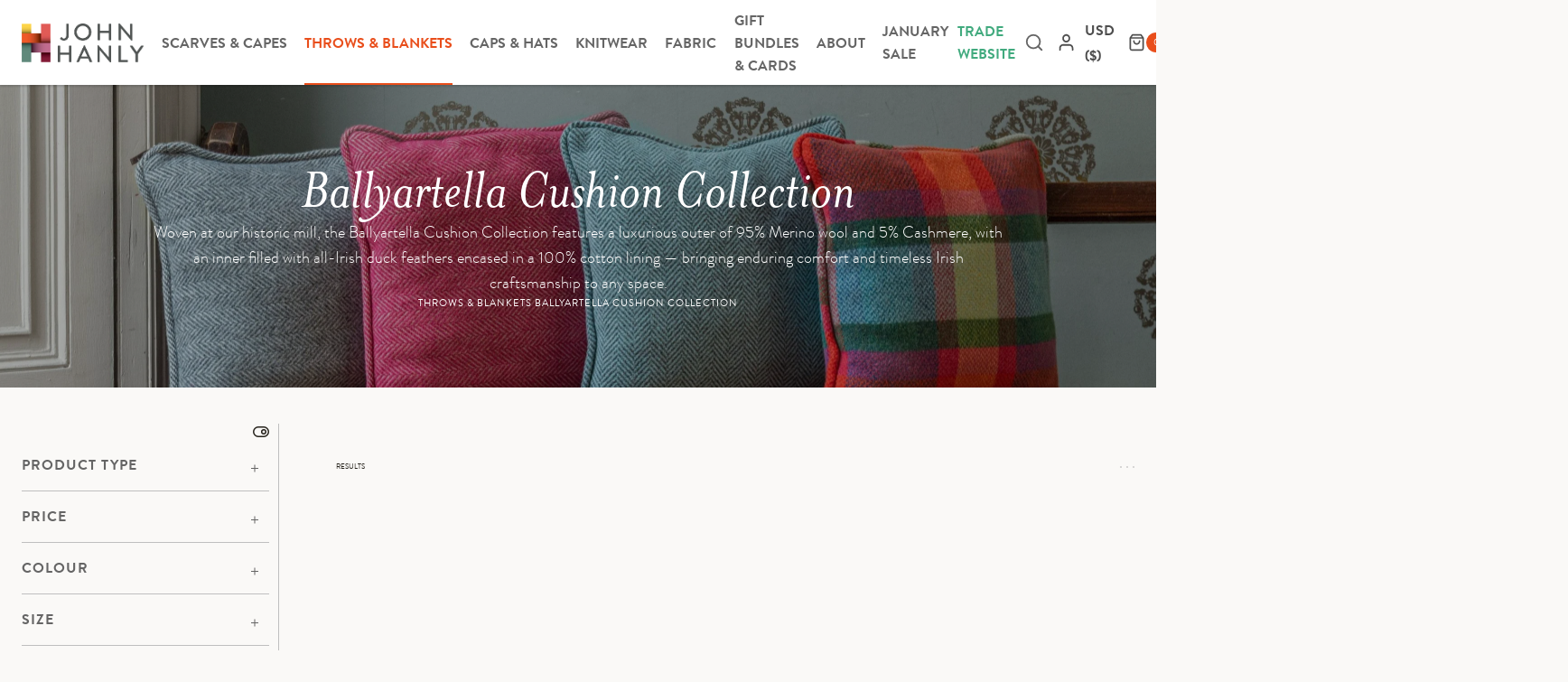

--- FILE ---
content_type: text/html; charset=UTF-8
request_url: https://johnhanly.com/product-category/throws-blankets/ballyartella-cushion-collection/?orderby=price-desc
body_size: 107365
content:
<!doctype html><html lang="en-GB" class="no-js" itemtype="https://schema.org/Blog" itemscope><head><script data-no-optimize="1">var litespeed_docref=sessionStorage.getItem("litespeed_docref");litespeed_docref&&(Object.defineProperty(document,"referrer",{get:function(){return litespeed_docref}}),sessionStorage.removeItem("litespeed_docref"));</script> <meta charset="UTF-8"><meta name="viewport" content="width=device-width, initial-scale=1, minimum-scale=1"><meta name='robots' content='index, follow, max-image-preview:large, max-snippet:-1, max-video-preview:-1' /> <script data-cfasync="false" data-pagespeed-no-defer>var gtm4wp_datalayer_name = "dataLayer";
	var dataLayer = dataLayer || [];
	const gtm4wp_use_sku_instead = 0;
	const gtm4wp_currency = 'USD';
	const gtm4wp_product_per_impression = 10;
	const gtm4wp_clear_ecommerce = false;
	const gtm4wp_datalayer_max_timeout = 2000;</script> <title>Ballyartella Cushion Collection Archives - John Hanly &amp; Co</title><link rel="canonical" href="https://johnhanly.com/product-category/throws-blankets/ballyartella-cushion-collection/" /><meta property="og:locale" content="en_GB" /><meta property="og:type" content="article" /><meta property="og:title" content="Ballyartella Cushion Collection Archives - John Hanly &amp; Co" /><meta property="og:description" content="Woven at our historic mill, the Ballyartella Cushion Collection features a luxurious outer of 95% Merino wool and 5% Cashmere, with an inner filled with all-Irish duck feathers encased in a 100% cotton lining — bringing enduring comfort and timeless Irish craftsmanship to any space." /><meta property="og:url" content="https://johnhanly.com/product-category/throws-blankets/ballyartella-cushion-collection/" /><meta property="og:site_name" content="John Hanly &amp; Co" /><meta name="twitter:card" content="summary_large_image" /> <script type="application/ld+json" class="yoast-schema-graph">{"@context":"https://schema.org","@graph":[{"@type":"CollectionPage","@id":"https://johnhanly.com/product-category/throws-blankets/ballyartella-cushion-collection/","url":"https://johnhanly.com/product-category/throws-blankets/ballyartella-cushion-collection/","name":"Ballyartella Cushion Collection Archives - John Hanly &amp; Co","isPartOf":{"@id":"https://johnhanly.com/#website"},"primaryImageOfPage":{"@id":"https://johnhanly.com/product-category/throws-blankets/ballyartella-cushion-collection/#primaryimage"},"image":{"@id":"https://johnhanly.com/product-category/throws-blankets/ballyartella-cushion-collection/#primaryimage"},"thumbnailUrl":"https://johnhanly.com/wp-content/uploads/2024/10/20241021_140821-scaled.jpg","breadcrumb":{"@id":"https://johnhanly.com/product-category/throws-blankets/ballyartella-cushion-collection/#breadcrumb"},"inLanguage":"en-GB"},{"@type":"ImageObject","inLanguage":"en-GB","@id":"https://johnhanly.com/product-category/throws-blankets/ballyartella-cushion-collection/#primaryimage","url":"https://johnhanly.com/wp-content/uploads/2024/10/20241021_140821-scaled.jpg","contentUrl":"https://johnhanly.com/wp-content/uploads/2024/10/20241021_140821-scaled.jpg","width":2465,"height":2560},{"@type":"BreadcrumbList","@id":"https://johnhanly.com/product-category/throws-blankets/ballyartella-cushion-collection/#breadcrumb","itemListElement":[{"@type":"ListItem","position":1,"name":"Throws &amp; Blankets","item":"https://johnhanly.com/product-category/throws-blankets/"},{"@type":"ListItem","position":2,"name":"Ballyartella Cushion Collection"}]},{"@type":"WebSite","@id":"https://johnhanly.com/#website","url":"https://johnhanly.com/","name":"John Hanly & Company","description":"Luxury Irish Designed Products","publisher":{"@id":"https://johnhanly.com/#organization"},"potentialAction":[{"@type":"SearchAction","target":{"@type":"EntryPoint","urlTemplate":"https://johnhanly.com/?s={search_term_string}"},"query-input":{"@type":"PropertyValueSpecification","valueRequired":true,"valueName":"search_term_string"}}],"inLanguage":"en-GB"},{"@type":"Organization","@id":"https://johnhanly.com/#organization","name":"John Hanly & Company","url":"https://johnhanly.com/","logo":{"@type":"ImageObject","inLanguage":"en-GB","@id":"https://johnhanly.com/#/schema/logo/image/","url":"https://johnhanly.com/wp-content/uploads/2023/09/logo.png","contentUrl":"https://johnhanly.com/wp-content/uploads/2023/09/logo.png","width":2696,"height":859,"caption":"John Hanly & Company"},"image":{"@id":"https://johnhanly.com/#/schema/logo/image/"},"sameAs":["https://www.facebook.com/John-Hanly-Company-110101119074086/","https://www.instagram.com/johnhanlycompany/","https://www.linkedin.com/company/john-hanly","https://www.pinterest.com/hanlycashmere/"]}]}</script> <link rel='dns-prefetch' href='//capi-automation.s3.us-east-2.amazonaws.com' /><link rel="alternate" type="application/rss+xml" title="John Hanly &amp; Co &raquo; Feed" href="https://johnhanly.com/feed/" /><link rel="alternate" type="application/rss+xml" title="John Hanly &amp; Co &raquo; Comments Feed" href="https://johnhanly.com/comments/feed/" /> <script type="litespeed/javascript">document.documentElement.classList.remove('no-js')</script> <link rel="alternate" type="application/rss+xml" title="John Hanly &amp; Co &raquo; Ballyartella Cushion Collection Category Feed" href="https://johnhanly.com/product-category/throws-blankets/ballyartella-cushion-collection/feed/" /><style id="litespeed-ucss">.kb-row-layout-wrap{position:relative;border:0 solid transparent}.kb-row-layout-wrap:before{clear:both;display:table;content:""}.kt-row-column-wrap{display:grid;grid-template-columns:minmax(0,1fr);gap:var(--global-row-gutter-md,2rem) var(--global-row-gutter-md,2rem);grid-auto-rows:minmax(min-content,max-content);z-index:1;position:relative}.wp-block-kadence-rowlayout .kt-row-column-wrap.kb-theme-content-width{margin-left:auto;margin-right:auto}.kt-row-has-bg>.kt-row-column-wrap{padding-left:var(--global-content-edge-padding,15px);padding-right:var(--global-content-edge-padding,15px)}.kt-inner-column-height-full:not(.kt-row-layout-row){grid-auto-rows:minmax(0,1fr)}.kt-inner-column-height-full:not(.kt-row-layout-row)>.wp-block-kadence-column,.kt-inner-column-height-full:not(.kt-row-layout-row)>.wp-block-kadence-column>.kt-inside-inner-col{height:100%}.kt-row-valign-middle.kt-inner-column-height-full>.wp-block-kadence-column:not(.kb-section-dir-horizontal)>.kt-inside-inner-col{display:flex;flex-direction:column;justify-content:center}.kt-row-valign-middle.kt-inner-column-height-full>.wp-block-kadence-column.kb-section-dir-horizontal>.kt-inside-inner-col{align-items:center}@media screen and (max-width:1024px){.kt-inner-column-height-full.kt-tab-layout-inherit.kt-row-layout-row{grid-auto-rows:minmax(min-content,max-content)}.kt-inner-column-height-full.kt-tab-layout-inherit.kt-row-layout-row>.wp-block-kadence-column>.kt-inside-inner-col{height:auto}}@media screen and (max-width:767px){.kt-inner-column-height-full.kt-mobile-layout-row{grid-auto-rows:minmax(min-content,max-content)}.kt-inner-column-height-full.kt-mobile-layout-row>.wp-block-kadence-column>.kt-inside-inner-col{height:auto}}@media (max-width:767px){.kvs-sm-false{display:none!important}}@media (min-width:768px) and (max-width:1024px){.kvs-md-false{display:none!important}}.wp-block-kadence-column.kb-section-dir-horizontal>.kt-inside-inner-col>.wp-block-kadence-column{flex:1}.wp-block-kadence-column{display:flex;flex-direction:column;z-index:1;min-width:0;min-height:0}.kt-inside-inner-col{flex-direction:column;border:0 solid transparent;position:relative;transition:all .3s ease}@media (max-width:767px){.kvs-sm-false{display:none!important}}@media (min-width:768px) and (max-width:1024px){.kvs-md-false{display:none!important}}.kb-button,.kb-buttons-wrap{align-items:center;justify-content:center}.kb-buttons-wrap{display:flex;flex-wrap:wrap;gap:var(--global-kb-gap-xs,.5rem)}.kb-button{z-index:1;position:relative;overflow:hidden;display:inline-flex;text-align:center}.kb-button.kt-btn-width-type-full{flex:1 0 fit-content;width:100%}.wp-block-kadence-advancedbtn .kb-button:not(.specificity):not(.extra-specificity){text-decoration:none}.kb-button:not(.kb-btn-global-inherit){border:0 solid transparent;padding:.4em 1em;cursor:pointer;font-size:1.125rem;border-radius:3px;transition:all .3s ease-in-out;box-shadow:none}.kb-button:not(.kb-btn-global-inherit):hover{box-shadow:none}.kb-button.kb-btn-global-fill{border:0 solid transparent;border-radius:3px;background:var(--global-palette-btn-bg,#3633e1);color:var(--global-palette-btn,#fff)}.kb-button.kb-btn-global-fill:hover{color:var(--global-palette-btn-hover,#fff);background:var(--global-palette-btn-bg-hover,#2f2ffc)}.kb-button:before{position:absolute;content:"";top:0;right:0;bottom:0;left:0;z-index:-1;opacity:0;background:0 0}.kb-button:hover:before{opacity:1}.kb-button.kt-btn-has-svg-true{gap:.5em;display:inline-flex}.wp-block-kadence-advancedbtn .kb-svg-icon-wrap{display:inline-flex;justify-content:center;align-items:center}.wp-block-kadence-advancedbtn .kb-svg-icon-wrap svg{width:1em;height:1em}.kt-blocks-carousel .splide__pagination__page:focus-visible{outline:0}.kb-splide .splide__pagination__page:focus-visible{outline-offset:3px}@supports (outline-offset:-3px){.kb-splide .splide__slide:focus-visible{outline-offset:-3px}}.kb-splide .splide__toggle:focus-visible{outline-offset:3px}.wp-block-kadence-image img{max-width:100%;border:0 solid currentColor;box-sizing:border-box}.wp-block-kadence-image .aligncenter{text-align:center;display:table;margin-left:auto;margin-right:auto}.wp-block-kadence-image figure{margin:0}[data-aos^=fade][data-aos^=fade]{opacity:0;transition-property:opacity,transform}[data-aos=fade-up]{transform:translate3d(0,100px,0)}.wp-block-kadence-videopopup{width:100%}.kadence-video-intrinsic{background-position:50%;background-repeat:no-repeat;background-size:cover;height:0;padding-bottom:56.25%}.kadence-video-intrinsic .kadence-video-popup-link{align-items:center;bottom:0;display:flex;justify-content:center;left:0;position:absolute;right:0;top:0}.kadence-video-intrinsic .kadence-video-poster{flex:1;height:100%;left:0;-o-object-fit:cover;object-fit:cover;position:absolute;top:0;width:100%}.kadence-video-overlay{background:#000;bottom:0;left:0;opacity:.3;position:absolute;right:0;top:0;transition:opacity .3s ease}.kadence-video-popup-wrap:hover .kadence-video-overlay{opacity:.5}.kt-video-svg-icon{color:#fff;display:flex;transition:all .3s ease}.kadence-svg-iconset svg,.kt-video-svg-icon svg{height:1em;width:1em}.kadence-video-popup-wrap{border:0 solid transparent;border-radius:10px;margin:0 auto;overflow:hidden;position:relative;transition:all .3s ease}.kt-video-svg-icon.kt-video-svg-icon-size-auto:not(.kt-video-svg-icon-style-stacked) svg{height:100%;width:100%}.kt-video-svg-icon.kt-video-svg-icon-size-auto:not(.kt-video-svg-icon-style-stacked){height:10%;width:10%}@media (min-width:544px){.kt-post-grid-wrap[data-columns-xs="1"]{grid-template-columns:minmax(0,1fr)}}@media (min-width:768px){.kt-post-grid-wrap[data-columns-sm="1"]{grid-template-columns:minmax(0,1fr)}}@media (min-width:992px){.kt-post-grid-wrap[data-columns-md="1"]{grid-template-columns:minmax(0,1fr)}}@media (min-width:1200px){.kt-post-grid-wrap[data-columns-xl="1"]{grid-template-columns:minmax(0,1fr)}}@media (min-width:1500px){.kt-post-grid-wrap[data-columns-xxl="1"]{grid-template-columns:minmax(0,1fr)}}.wp-lightbox-container button:focus-visible{outline:3px auto #5a5a5a40;outline:3px auto -webkit-focus-ring-color;outline-offset:3px}.wp-lightbox-container button:not(:hover):not(:active):not(.has-background){background-color:#5a5a5a40;border:0}.wp-lightbox-overlay .close-button:not(:hover):not(:active):not(.has-background){background:0 0;border:0}ul{box-sizing:border-box;margin:0 0 1.5em 1.5em;padding:0;list-style:disc}:root{--wp--preset--font-size--normal:16px;--wp--preset--font-size--huge:42px}.screen-reader-text{border:0;-webkit-clip-path:inset(50%);clip-path:inset(50%);margin:-1px;padding:0}.screen-reader-text:focus{-webkit-clip-path:none;clip-path:none;font-size:1em}html :where(img[class*=wp-image-]){height:auto;max-width:100%}:where(figure){margin:0 0 1em}body{--wp--preset--color--cyan-bluish-gray:#abb8c3;--wp--preset--color--pale-pink:#f78da7;--wp--preset--color--vivid-red:#cf2e2e;--wp--preset--color--luminous-vivid-orange:#ff6900;--wp--preset--color--luminous-vivid-amber:#fcb900;--wp--preset--color--light-green-cyan:#7bdcb5;--wp--preset--color--vivid-green-cyan:#00d084;--wp--preset--color--pale-cyan-blue:#8ed1fc;--wp--preset--color--vivid-cyan-blue:#0693e3;--wp--preset--color--vivid-purple:#9b51e0;--wp--preset--color--theme-palette-1:#e94e1b;--wp--preset--color--theme-palette-2:#cf3033;--wp--preset--color--theme-palette-3:#27241d;--wp--preset--color--theme-palette-4:#4e4e4e;--wp--preset--color--theme-palette-5:#656565;--wp--preset--color--theme-palette-6:#bfbfbf;--wp--preset--color--theme-palette-7:#eee;--wp--preset--color--theme-palette-8:#faf9f7;--wp--preset--color--theme-palette-9:#fff;--wp--preset--gradient--vivid-cyan-blue-to-vivid-purple:linear-gradient(135deg,rgba(6,147,227,1) 0%,#9b51e0 100%);--wp--preset--gradient--light-green-cyan-to-vivid-green-cyan:linear-gradient(135deg,#7adcb4 0%,#00d082 100%);--wp--preset--gradient--luminous-vivid-amber-to-luminous-vivid-orange:linear-gradient(135deg,rgba(252,185,0,1) 0%,rgba(255,105,0,1) 100%);--wp--preset--gradient--luminous-vivid-orange-to-vivid-red:linear-gradient(135deg,rgba(255,105,0,1) 0%,#cf2e2e 100%);--wp--preset--gradient--very-light-gray-to-cyan-bluish-gray:linear-gradient(135deg,#eee 0%,#a9b8c3 100%);--wp--preset--gradient--cool-to-warm-spectrum:linear-gradient(135deg,#4aeadc 0%,#9778d1 20%,#cf2aba 40%,#ee2c82 60%,#fb6962 80%,#fef84c 100%);--wp--preset--gradient--blush-light-purple:linear-gradient(135deg,#ffceec 0%,#9896f0 100%);--wp--preset--gradient--blush-bordeaux:linear-gradient(135deg,#fecda5 0%,#fe2d2d 50%,#6b003e 100%);--wp--preset--gradient--luminous-dusk:linear-gradient(135deg,#ffcb70 0%,#c751c0 50%,#4158d0 100%);--wp--preset--gradient--pale-ocean:linear-gradient(135deg,#fff5cb 0%,#b6e3d4 50%,#33a7b5 100%);--wp--preset--gradient--electric-grass:linear-gradient(135deg,#caf880 0%,#71ce7e 100%);--wp--preset--gradient--midnight:linear-gradient(135deg,#020381 0%,#2874fc 100%);--wp--preset--font-size--small:14px;--wp--preset--font-size--medium:24px;--wp--preset--font-size--large:32px;--wp--preset--font-size--x-large:42px;--wp--preset--font-size--larger:40px;--wp--preset--spacing--20:.44rem;--wp--preset--spacing--30:.67rem;--wp--preset--spacing--40:1rem;--wp--preset--spacing--50:1.5rem;--wp--preset--spacing--60:2.25rem;--wp--preset--spacing--70:3.38rem;--wp--preset--spacing--80:5.06rem;--wp--preset--shadow--natural:6px 6px 9px rgba(0,0,0,.2);--wp--preset--shadow--deep:12px 12px 50px rgba(0,0,0,.4);--wp--preset--shadow--sharp:6px 6px 0px rgba(0,0,0,.2);--wp--preset--shadow--outlined:6px 6px 0px -3px rgba(255,255,255,1),6px 6px rgba(0,0,0,1);--wp--preset--shadow--crisp:6px 6px 0px rgba(0,0,0,1);--extendify--spacing--large:var(--wp--custom--spacing--large,clamp(2em,8vw,8em))!important;--wp--preset--font-size--ext-small:1rem!important;--wp--preset--font-size--ext-medium:1.125rem!important;--wp--preset--font-size--ext-large:clamp(1.65rem,3.5vw,2.15rem)!important;--wp--preset--font-size--ext-x-large:clamp(3rem,6vw,4.75rem)!important;--wp--preset--font-size--ext-xx-large:clamp(3.25rem,7.5vw,5.75rem)!important;--wp--preset--color--black:#000!important;--wp--preset--color--white:#fff!important;margin:0;background:var(--global-palette8)}@font-face{font-display:swap;font-family:"WC_GC";src:url(/wp-content/plugins/woocommerce-gift-cards/assets/fonts/WC_GC.eot?74918120);src:url(/wp-content/plugins/woocommerce-gift-cards/assets/fonts/WC_GC.eot?74918120#iefix)format("embedded-opentype"),url(/wp-content/plugins/woocommerce-gift-cards/assets/fonts/WC_GC.woff?74918120)format("woff"),url(/wp-content/plugins/woocommerce-gift-cards/assets/fonts/WC_GC.ttf?74918120)format("truetype"),url(/wp-content/plugins/woocommerce-gift-cards/assets/fonts/WC_GC.svg?74918120#WC_GC)format("svg");font-weight:400;font-style:normal}#ocwma_billing_popup ::-webkit-scrollbar{width:10px}#ocwma_billing_popup ::-webkit-scrollbar-track{background:#f1f1f1;border-radius:5px}#ocwma_billing_popup ::-webkit-scrollbar-thumb{background:#b5b5b5;width:10px;border-radius:5px}#ocwma_billing_popup ::-webkit-scrollbar-thumb:hover,#ocwma_shipping_popup ::-webkit-scrollbar-thumb:hover{background:#b5b5b5;width:10px}#ocwma_shipping_popup ::-webkit-scrollbar{width:10px}#ocwma_shipping_popup ::-webkit-scrollbar-track{background:#f1f1f1;border-radius:5px}#ocwma_shipping_popup ::-webkit-scrollbar-thumb{background:#b5b5b5;width:10px;border-radius:5px}.ocwma_billing_popup_class,.ocwma_shipping_popup_class{display:none;position:fixed;z-index:999999;padding-top:100px;left:0;top:0;width:100%;height:100%;overflow:auto;background-color:#000;background-color:rgba(0,0,0,.4)}.woocommerce-currency-switcher .dropdown-content,.woocommerce-currency-switcher .selector{border:1px solid silver;cursor:pointer}.woocommerce-currency-switcher .currency-flag{margin:4px 2px -3px 5px;width:24px;height:16px;background-size:cover}.woocommerce-currency-switcher .chevron-down{float:right}.woocommerce-currency-switcher .chevron-down:after{content:"^";display:inline-block;padding:0 .3em;transform:rotate(180deg) scaleX(1.8)}.woocommerce-currency-switcher{position:relative;display:inline-block}.woocommerce-currency-switcher .dropdown-content{background-color:#fff;display:none;position:absolute;min-width:100%;z-index:99999}.woocommerce-currency-switcher:focus-within .dropdown-content,.woocommerce-currency-switcher:hover .dropdown-content{display:block}.woocommerce-currency-switcher .dropdown-content button,.woocommerce-currency-switcher .dropdown-content form{color:initial;background:initial;margin:0;padding:0;font-weight:initial;width:100%;text-align:initial;white-space:nowrap}.woocommerce-currency-switcher .dropdown-content button:focus,.woocommerce-currency-switcher .dropdown-content button:hover,.woocommerce-currency-switcher .selector:hover{color:#fff;background-color:#000}.woocommerce-currency-switcher:hover .selector{border-bottom:none}.brand.has-logo-image{user-select:none}html{line-height:1.15;-webkit-text-size-adjust:100%;box-sizing:border-box}img,main{display:block}main{min-width:0}a{background-color:transparent;color:var(--global-palette-highlight);transition:all .1s linear}b{font-weight:700}img{border-style:none;height:auto;max-width:100%}button{font-size:100%}button,input,select{margin:0}button,input{overflow:visible}button,select{text-transform:none}[type=submit],button{-webkit-appearance:button}[type=submit]::-moz-focus-inner,button::-moz-focus-inner{border-style:none;padding:0}[type=submit]:-moz-focusring,button:-moz-focusring{outline:1px dotted ButtonText}[type=checkbox]{box-sizing:border-box;padding:0}[type=search]{-webkit-appearance:textfield;outline-offset:-2px}[type=search]::-webkit-search-decoration{-webkit-appearance:none}::-webkit-file-upload-button{-webkit-appearance:button;font:inherit}details{display:block}summary{display:list-item}:root{--global-gray-400:#CBD5E0;--global-gray-500:#A0AEC0;--global-xs-spacing:1em;--global-sm-spacing:1.5rem;--global-md-spacing:2rem;--global-lg-spacing:2.5em;--global-xl-spacing:3.5em;--global-xxl-spacing:5rem;--global-edge-spacing:1.5rem;--global-boxed-spacing:2rem}h1,h2,h4{padding:0;margin:0;font-family:var(--global-heading-font-family)}*,::after,::before{box-sizing:inherit}li>ul{margin-bottom:0;margin-left:1.5em}figure{margin:.5em 0}a:active,a:focus,a:hover{color:var(--global-palette-highlight-alt)}a:active,a:hover{outline:0}.screen-reader-text{clip:rect(1px,1px,1px,1px);position:absolute!important;height:1px;width:1px;overflow:hidden;word-wrap:normal!important}.screen-reader-text:focus{background-color:#f1f1f1;border-radius:3px;box-shadow:0 0 2px 2px rgba(0,0,0,.6);clip:auto!important;color:#21759b;display:block;font-size:.875rem;font-weight:700;height:auto;left:5px;line-height:normal;padding:15px 23px 14px;text-decoration:none;top:5px;width:auto;z-index:100000}input[type=email],input[type=search]{-webkit-appearance:none;color:var(--global-palette5);border:1px solid var(--global-gray-400);border-radius:3px;padding:.4em .5em;max-width:100%;background:var(--global-palette9);box-shadow:0 0 0-7px transparent}::-webkit-input-placeholder{color:var(--global-palette6)}::-moz-placeholder{color:var(--global-palette6);opacity:1}input[type=email]:focus,input[type=search]:focus{color:var(--global-palette3);border-color:var(--global-palette6);outline:0;box-shadow:0 5px 15px -7px rgba(0,0,0,.1)}select{border:1px solid var(--global-gray-400);background-size:16px 100%;padding:.2em 35px .2em .5em;background:var(--global-palette9)url([data-uri])no-repeat 98% 50%;-moz-appearance:none;-webkit-appearance:none;appearance:none;outline:0;box-shadow:0 0 0-7px transparent}select::-ms-expand{display:none}select:focus{color:var(--global-palette3);border-color:var(--global-palette6);background-color:var(--global-palette9);box-shadow:0 5px 15px -7px rgba(0,0,0,.1);outline:0}select:focus option{color:#333}.search-form{position:relative}.button,button{border-radius:3px;padding:.4em 1em;border:0;line-height:1.6;display:inline-block;font-family:inherit;cursor:pointer;text-decoration:none;transition:all .2s ease}.button,.button:visited,button,button:visited{background:var(--global-palette-btn-bg);color:var(--global-palette-btn)}.button:active,.button:focus,.button:hover,button:active,button:focus,button:hover{color:var(--global-palette-btn-hover);background:var(--global-palette-btn-bg-hover);box-shadow:0 15px 25px -7px rgba(0,0,0,.1)}.button:disabled,button:disabled{cursor:not-allowed;opacity:.5}.kadence-svg-iconset{display:inline-flex;align-self:center}.kadence-svg-iconset.svg-baseline svg{top:.125em;position:relative}body.social-brand-colors .social-show-brand-until .social-button:not(:hover):not(.skip):not(.ignore){color:#fff}body.social-brand-colors .social-show-brand-until.social-style-outline .social-button:not(:hover):not(.skip):not(.ignore){border-color:currentColor}:root .has-theme-palette-4-color{color:var(--global-palette4)}:root .has-theme-palette-5-color{color:var(--global-palette5)}:root .has-theme-palette7-background-color{background-color:var(--global-palette7)}:root .has-theme-palette-9-color{color:var(--global-palette9)}.kt-clear{*zoom:1}.kt-clear::after,.kt-clear::before{content:" ";display:table}.kt-clear::after{clear:both}.content-area{margin:var(--global-xxl-spacing)0}.site-container{margin:0 auto;padding:0 var(--global-content-edge-padding)}.content-bg{background:#fff}@media screen and (min-width:1025px){.has-sidebar .content-container{display:grid;grid-template-columns:5fr 2fr;grid-gap:var(--global-xl-spacing);justify-content:center}#secondary{min-width:0}.has-left-sidebar .content-container{grid-template-columns:2fr 5fr}#secondary,.has-left-sidebar #main{grid-column:2;grid-row:1}.has-left-sidebar #secondary{grid-column:1;grid-row:1}}#kt-scroll-up,#kt-scroll-up-reader{position:fixed;opacity:0;z-index:1000;display:flex;cursor:pointer}#kt-scroll-up{-webkit-transform:translateY(40px);transform:translateY(40px);transition:all .2s ease}#kt-scroll-up *,#kt-scroll-up-reader *{pointer-events:none}.scroll-up-style-filled{background:var(--global-palette4)}.scroll-up-style-filled,.scroll-up-style-filled:hover{color:var(--global-palette9)}#kt-scroll-up-reader{-webkit-transform:translateY(0);transform:translateY(0);transition:all 0s ease}#kt-scroll-up-reader:not(:focus){clip:rect(1px,1px,1px,1px);height:1px;width:1px;overflow:hidden;word-wrap:normal!important}#kt-scroll-up-reader:focus{-webkit-transform:translateY(0);transform:translateY(0);opacity:1;box-shadow:none;z-index:1001}@media screen and (max-width:719px){.vs-sm-false{display:none!important}}#wrapper{overflow:hidden;overflow:clip}.aligncenter{clear:both;display:block;margin-left:auto;margin-right:auto;text-align:center}body.footer-on-bottom #wrapper{min-height:100vh;display:flex;flex-direction:column}body.footer-on-bottom #inner-wrap{flex:1 0 auto}:root{--global-palette1:#e94e1b;--global-palette2:#cf3033;--global-palette3:#27241d;--global-palette4:#4e4e4e;--global-palette5:#656565;--global-palette6:#bfbfbf;--global-palette7:#eee;--global-palette8:#faf9f7;--global-palette9:#fff;--global-palette9rgb:255,255,255;--global-palette-highlight:var(--global-palette1);--global-palette-highlight-alt:var(--global-palette2);--global-palette-highlight-alt2:var(--global-palette9);--global-palette-btn-bg:var(--global-palette1);--global-palette-btn-bg-hover:var(--global-palette2);--global-palette-btn:var(--global-palette9);--global-palette-btn-hover:var(--global-palette9);--global-body-font-family:'Brandon Grotesque',Arial;--global-heading-font-family:'Brandon Grotesque',Arial;--global-primary-nav-font-family:'Brandon Grotesque',Arial;--global-fallback-font:sans-serif;--global-display-fallback-font:sans-serif;--global-content-width:1290px;--global-content-narrow-width:842px;--global-content-edge-padding:1.5rem;--global-content-boxed-padding:2rem;--global-calc-content-width:calc(1290px - var(--global-content-edge-padding) - var(--global-content-edge-padding));--wp--style--global--content-size:var(--global-calc-content-width)}.wp-site-blocks{--global-vw:calc(100vw - (.5*var(--scrollbar-offset)))}body,input,select{font-style:normal;font-weight:400;font-size:18px;line-height:1.6;font-family:var(--global-body-font-family);color:var(--global-palette4)}.content-bg,body.content-style-unboxed .site{background:var(--global-palette8)}h1,h2,h4{font-style:normal;font-weight:700;font-size:32px;line-height:1.5;color:var(--global-palette5)}h2,h4{font-size:28px}h4{font-size:22px}.entry-hero .kadence-breadcrumbs{max-width:1290px}.site-container{max-width:var(--global-content-width)}.content-area{margin-top:2.5rem;margin-bottom:2.5rem}@media all and (max-width:1024px){.content-area{margin-top:3rem;margin-bottom:3rem}}@media all and (max-width:767px){.content-area{margin-top:2rem;margin-bottom:2rem}}@media all and (max-width:1024px){:root{--global-content-boxed-padding:2rem}}@media all and (max-width:767px){:root{--global-content-boxed-padding:1.5rem}}.entry.loop-entry{border-radius:0;box-shadow:0 0 0 0 rgba(0,0,0,.05)}.has-sidebar.has-left-sidebar .content-container{grid-template-columns:285px 1fr}.primary-sidebar.widget-area .widget{margin-bottom:0;color:var(--global-palette4)}.primary-sidebar.widget-area{padding:0 10px 0 0}.has-sidebar.has-left-sidebar:not(.rtl) .primary-sidebar.widget-area{border-right:1px solid var(--global-palette6)}@media all and (max-width:1024px){.has-sidebar.has-left-sidebar:not(.rtl) .primary-sidebar.widget-area{border-right:0 solid transparent}}.button,button{box-shadow:0 0 0 0 transparent}.button:active,.button:focus,.button:hover,button:active,button:focus,button:hover{box-shadow:0 0 0 0 transparent}#kt-scroll-up,#kt-scroll-up-reader{border:3px solid currentColor;border-radius:0;color:var(--global-palette3);background:var(--global-palette9);border-color:var(--global-palette3);bottom:30px;font-size:2em;padding:.4em}#kt-scroll-up-reader.scroll-up-side-right,#kt-scroll-up.scroll-up-side-right{right:30px}#kt-scroll-up-reader:hover,#kt-scroll-up:hover{color:var(--global-palette4);background:var(--global-palette9);border-color:var(--global-palette4)}.site-branding a.brand img{max-width:135px}.site-branding{padding:15px 0}#masthead{background:#fff}.site-main-header-wrap .site-header-row-container-inner{background:var(--global-palette9);border-bottom:2px none var(--global-palette6)}.site-main-header-inner-wrap{min-height:80px}.header-navigation[class*=header-navigation-style-underline] .header-menu-container.primary-menu-container>ul>li>a:after{width:calc(100% - 1.2em)}.main-navigation .primary-menu-container>ul>li.menu-item>a{padding-left:calc(1.2em/2);padding-right:calc(1.2em/2);color:var(--global-palette5)}.main-navigation .primary-menu-container>ul li.menu-item>a{font-style:normal;font-weight:800;font-size:16px;font-family:var(--global-primary-nav-font-family);text-transform:uppercase}.main-navigation .primary-menu-container>ul>li.menu-item.current-menu-ancestor>a,.main-navigation .primary-menu-container>ul>li.menu-item>a:hover,.mobile-navigation ul li.menu-item-has-children>.drawer-nav-drop-wrap:hover,.mobile-navigation ul li>a:hover,.site-header-item .header-cart-wrap .header-cart-inner-wrap .header-cart-button:hover{color:var(--global-palette1)}.header-navigation[class*=header-navigation-style-underline] .header-menu-container.primary-menu-container>ul>li.current-menu-ancestor>a:after{transform:scale(1,1) translate(50%,0)}.header-navigation .header-menu-container ul ul.sub-menu{background:var(--global-palette9);box-shadow:0 2px 13px 0 rgba(0,0,0,.1)}.header-menu-container ul.menu>li.kadence-menu-mega-enabled>ul>li.menu-item>a,.header-navigation .header-menu-container ul ul li.menu-item{border-bottom:1px none rgba(255,255,255,.1)}.header-navigation .header-menu-container ul ul li.menu-item>a{width:200px;color:var(--global-palette5);font-size:12px}.header-navigation .header-menu-container ul ul li.menu-item.current-menu-item>a,.header-navigation .header-menu-container ul ul li.menu-item>a:hover{color:var(--global-palette1);background:0 0}.mobile-toggle-open-container .menu-toggle-open,.mobile-toggle-open-container .menu-toggle-open:focus{color:var(--global-palette5);padding:.4em .6em;font-size:14px}.mobile-toggle-open-container .menu-toggle-open .menu-toggle-icon{font-size:20px}.mobile-toggle-open-container .menu-toggle-open:focus-visible,.mobile-toggle-open-container .menu-toggle-open:hover{color:var(--global-palette-highlight)}.mobile-navigation ul li{font-size:14px}.mobile-navigation ul li a{padding-top:1em;padding-bottom:1em}.mobile-navigation ul li.menu-item-has-children>.drawer-nav-drop-wrap,.mobile-navigation ul li>a{color:var(--global-palette8)}#colophon .footer-navigation .footer-menu-container>ul li a:hover,.mobile-navigation ul li.current-menu-item>a,.quaternary-navigation .quaternary-menu-container>ul>li.menu-item>a:hover{color:var(--global-palette-highlight)}.mobile-navigation ul li.menu-item-has-children .drawer-nav-drop-wrap,.mobile-navigation ul li:not(.menu-item-has-children) a{border-bottom:1px solid rgba(255,255,255,.1)}.mobile-navigation:not(.drawer-navigation-parent-toggle-true) ul li.menu-item-has-children .drawer-nav-drop-wrap button{border-left:1px solid rgba(255,255,255,.1)}#mobile-drawer .drawer-header .drawer-toggle{padding:.6em .15em;font-size:24px}.site-header-item .header-cart-wrap .header-cart-inner-wrap .header-cart-button{color:var(--global-palette4)}.header-cart-wrap .header-cart-button .header-cart-total,.header-mobile-cart-wrap .header-cart-button .header-cart-total{background:var(--global-palette1);color:var(--global-palette9)}.header-cart-wrap .header-cart-button:hover .header-cart-total{background:var(--global-palette1)}.header-mobile-cart-wrap .header-cart-inner-wrap .header-cart-button:hover{color:var(--global-palette1)}.header-mobile-cart-wrap .header-cart-button:hover .header-cart-total{color:var(--global-palette9)}.header-mobile-social-wrap{margin:5px 0 0}.header-mobile-social-wrap .header-mobile-social-inner-wrap{font-size:1em;gap:.3em}.header-mobile-social-wrap .header-mobile-social-inner-wrap .social-button{color:var(--global-palette9);background:0 0;border:2px transparent;border-radius:3px}.header-mobile-social-wrap .header-mobile-social-inner-wrap .social-button:hover,.site-footer .site-footer-wrap .site-footer-section .footer-social-wrap .footer-social-inner-wrap .social-button:hover{color:var(--global-palette1)}.site-middle-footer-wrap .site-footer-row-container-inner{background-image:url(https://johnhanly.com/wp-content/uploads/2023/09/footer_bg.jpg.webp);background-repeat:repeat;background-position:center;background-size:auto;font-style:normal;font-size:16px;line-height:1.25;color:var(--global-palette5);border-top:0 none transparent}.site-middle-footer-inner-wrap{min-height:200px;padding-top:35px;padding-bottom:35px;grid-column-gap:0;grid-row-gap:0}.site-middle-footer-inner-wrap .widget{margin-bottom:0}.site-middle-footer-inner-wrap .site-footer-section:not(:last-child):after{right:calc(0px/2)}@media all and (max-width:1024px){.site-middle-footer-inner-wrap{padding-bottom:35px}}@media all and (max-width:767px){.site-middle-footer-inner-wrap{padding-bottom:35px}}.site-bottom-footer-wrap .site-footer-row-container-inner{background:var(--global-palette9);font-style:normal;font-weight:300;font-size:16px;border-top:1px solid var(--global-palette6)}.site-footer .site-bottom-footer-wrap a:where(:not(.button):not(.wp-block-button__link):not(.wp-element-button)){color:var(--global-palette1)}.site-footer .site-bottom-footer-wrap a:where(:not(.button):not(.wp-block-button__link):not(.wp-element-button)):hover{color:var(--global-palette5)}.site-bottom-footer-inner-wrap{padding-top:10px;padding-bottom:10px;grid-column-gap:0}.site-bottom-footer-inner-wrap .widget{margin-bottom:0}.site-bottom-footer-inner-wrap .site-footer-section:not(:last-child):after{border-right:1px none var(--global-palette6);right:calc(0px/2)}.footer-social-wrap{margin:3px 0 0}.footer-social-wrap .footer-social-inner-wrap{font-size:1em;gap:.45em}.site-footer .site-footer-wrap .site-footer-section .footer-social-wrap .footer-social-inner-wrap .social-button{color:var(--global-palette5);border:2px transparent;border-radius:0}.footer-social-wrap .social-button .social-label{font-style:normal;font-weight:400;font-size:18px;line-height:1.4;font-family:"Brandon Grotesque",Arial}#colophon .footer-html{margin:0}#colophon .footer-navigation .footer-menu-container>ul>li>a{padding:calc(.6em/2) calc(.5em/2);color:var(--global-palette5)}.woocommerce-demo-store .woocommerce-store-notice{background:var(--global-palette1)}.woocommerce-demo-store .woocommerce-store-notice,.woocommerce-demo-store .woocommerce-store-notice a{font-style:normal;font-weight:600;font-size:14px;font-family:"Brandon Grotesque",Arial;text-transform:uppercase;color:var(--global-palette9)}.entry-hero.product-archive-hero-section .entry-header{min-height:335px}.wp-site-blocks .product-archive-title h1{font-style:italic;font-weight:400;font-size:64px;line-height:1;font-family:"Mrs Eaves",Times New Roman}.header-account-button>.kadence-svg-iconset{font-size:1.2em}.site-header-item .header-account-wrap>.header-account-button{display:flex;align-items:center}.header-account-style-icon_label .header-account-label{padding-left:5px}.site-header-item .header-account-wrap .header-account-button{text-decoration:none;box-shadow:none;color:inherit;background:0 0;padding:.6em 0}#cart-drawer h2.side-cart-header,.header-mobile-account-wrap .header-account-button>.kadence-svg-iconset{font-size:1em}.header-mobile-account-wrap>.header-account-button{display:flex;align-items:center}.header-mobile-account-wrap.header-account-style-icon_label .header-account-label{padding-left:5px}.header-mobile-account-wrap .header-account-button{text-decoration:none;box-shadow:none;color:inherit;background:0 0;padding:.6em 0}.header-mobile-account-wrap .header-account-button:hover{color:var(--global-palette1)}.header-mobile-account-wrap .header-account-button .header-account-label{font-style:normal;font-size:16px;line-height:1}.quaternary-navigation .quaternary-menu-container>ul>li.menu-item>a{padding-left:calc(1.2em/2);padding-right:calc(1.2em/2);color:var(--global-palette5)}.quaternary-navigation .quaternary-menu-container>ul li.menu-item a{font-style:normal;font-weight:800;font-size:16px;text-transform:uppercase}.header-navigation[class*=header-navigation-style-underline] .header-menu-container.quaternary-menu-container>ul>li>a:after{width:calc(100% - 1.2em)}.header-item-search-bar form ::-webkit-input-placeholder{color:currentColor;opacity:.5}.header-search-bar form{max-width:100%;width:120px}.header-mobile-search-bar form{max-width:calc(100vw - var(--global-sm-spacing) - var(--global-sm-spacing))}.kadence-shop-active-filters{display:flex;flex-wrap:wrap}.product-archive-hero-section .entry-hero-container-inner{background-image:url(https://johnhanly.com/wp-content/uploads/2024/02/John_Hanly1293-scaled.jpg.webp);background-repeat:no-repeat;background-position:center;background-size:cover;background-attachment:scroll}.woocommerce ul.products{margin:0 0 1em;padding:0;list-style:none outside}.woocommerce ul.products li{list-style:none outside}.woocommerce li.product a{text-decoration:none;color:inherit}.woocommerce ul.products li.product{overflow:hidden}.woocommerce ul.products li.product .onsale{top:6px;right:6px;left:auto;margin:0}.woocommerce ul.products li.product a.woocommerce-loop-image-link{position:relative;display:block;outline-offset:-5px}.woocommerce ul.products li.product a img{width:100%;height:auto;display:block;margin:0;box-shadow:none}.woocommerce ul.products li.product .price{color:inherit;display:block;font-weight:400;margin-bottom:.3em;font-size:.857em}.woocommerce ul.products:not(.woo-archive-btn-button) li:where(:not(.woo-archive-btn-button)) .button:not(.kb-button){background:0 0;padding:.5em 0;text-transform:uppercase;font-weight:700;letter-spacing:.05em;color:inherit;font-size:80%;border:0;box-shadow:none;transition:color .2s ease;display:inline}.products.align-buttons-bottom li.product{display:flex;flex-direction:column}.woocommerce img,.woocommerce-page img{height:auto;max-width:100%}.woocommerce ul.products,.woocommerce-page ul.products{clear:both}.header-menu-container ul.menu,.header-navigation[class*=header-navigation-style-underline] .header-menu-container>ul>li>a,.nav--toggle-sub li.menu-item-has-children,.woocommerce ul.products li.product,.woocommerce-page ul.products li.product,form.woocommerce-product-search{position:relative}form.woocommerce-product-search button[type=submit]{top:0;right:0;bottom:0;position:absolute;color:transparent!important;background:0 0!important;z-index:2;width:50px;border:0;padding:8px 12px 7px;box-shadow:none;border-radius:0;overflow:hidden}form.woocommerce-product-search input[type=search]{width:100%}form.woocommerce-product-search .kadence-search-icon-wrap{position:absolute;right:0;top:0;height:100%;width:50px;padding:0;text-align:center;background:0 0;z-index:3;cursor:pointer;pointer-events:none;color:var(--global-palette6);text-shadow:none;display:flex;align-items:center;justify-content:center}form.woocommerce-product-search button[type=submit]:hover~.kadence-search-icon-wrap{color:var(--global-palette4)}#add_payment_method table.cart .coupon .button:not(:hover),.woocommerce-cart table.cart .coupon .button:not(:hover),.woocommerce-checkout table.cart .coupon .button:not(:hover){background:var(--global-palette7);color:var(--global-palette5)}@font-face{font-display:swap;font-family:"star";font-display:block;src:url(/wp-content/themes/kadence/assets/fonts/star.woff2?gmcsp2)format("woff2"),url(/wp-content/themes/kadence/assets/fonts/star.ttf?gmcsp2)format("truetype"),url(/wp-content/themes/kadence/assets/fonts/star.woff?gmcsp2)format("woff"),url(/wp-content/themes/kadence/assets/fonts/star.svg?gmcsp2#star)format("svg");font-weight:400;font-style:normal}.kadence-header-cart .header-cart-button{text-decoration:none;display:flex;align-items:center;padding:0;border:0;font-size:1rem}.kadence-header-cart .header-cart-button,.kadence-header-cart .header-cart-button:hover{background:0 0;color:inherit;box-shadow:none}.header-cart-button .kadence-svg-iconset{font-size:1.2em}.header-cart-wrap .header-cart-empty-check,.header-menu-container ul.menu>li.kadence-menu-mega-enabled>ul .dropdown-nav-toggle{display:none}.header-cart-button .header-cart-total{font-size:.65em;height:2.1em;line-height:1;background:var(--global-palette7);border-radius:50%;display:flex;width:2.1em;justify-content:center;align-items:center;text-align:center;color:var(--global-palette4);margin-left:.1em;transition:all .2s ease}#cart-drawer.popup-drawer .drawer-inner{max-width:400px;background:var(--global-palette9);color:var(--global-palette4)}#cart-drawer.popup-drawer .drawer-header{justify-content:space-between;align-items:center}#cart-drawer.popup-drawer .drawer-content{padding-top:1em}p.demo_store{padding:1em}.woocommerce-store-notice,p.demo_store{position:absolute;top:0;left:0;right:0;margin:0;width:100%;font-size:1em;text-align:center;background-color:var(--global-palette-highlight);color:var(--global-palette-btn);z-index:99998;box-shadow:0 1px 1em rgba(0,0,0,.2);display:none}.woocommerce-store-notice a,p.demo_store a{color:var(--global-palette-btn);text-decoration:underline}.woocommerce-store-notice a.woocommerce-store-notice__dismiss-link,p.demo_store a.woocommerce-store-notice__dismiss-link{float:right;padding:.3em .5em;margin-top:-.3em;margin-bottom:-.3em;text-decoration:none;border:1px solid currentColor}@media screen and (max-width:719px){.woocommerce-store-notice a.woocommerce-store-notice__dismiss-link,p.demo_store a.woocommerce-store-notice__dismiss-link{float:none;margin-top:.5em;margin-bottom:0;display:block}}.kadence-store-notice-placement-above p.woocommerce-store-notice.demo_store{position:static;box-shadow:none}.woocommerce a.button:disabled{cursor:not-allowed;opacity:.5}.header-navigation>div>ul>li>a,.nav-drop-title-wrap{display:flex;align-items:center}.menu-label-icon-wrap{margin-left:.3em}.kadence-menu-icon-side-left .menu-label-icon-wrap{margin-right:.3em;margin-left:0}.menu-label-icon{display:inline-flex;justify-content:center}.menu-label-icon svg{width:1em;height:1em;top:.125em;position:relative}.header-menu-container ul.menu>li.kadence-menu-mega-enabled>ul a{width:100%}.header-menu-container ul.menu>li.kadence-menu-mega-enabled>ul>li{border-bottom:0!important}.header-menu-container ul.menu>li.kadence-menu-mega-enabled>ul>li>a{border-bottom:1px solid rgba(255,255,255,.1)}.header-menu-container ul.menu>li.kadence-menu-mega-enabled>ul>li:not(.menu-item-has-children):last-child>a{border-bottom:0!important}.header-menu-container ul.menu>li.kadence-menu-mega-enabled:hover ul,.header-menu-container ul.menu>li.kadence-menu-mega-enabled:not(.menu-item--has-toggle):focus ul{visibility:visible}.header-menu-container ul.menu>li.kadence-menu-mega-enabled:not(.kadence-menu-mega-columns-1)>ul.sub-menu{display:grid;grid-gap:16px;opacity:0;visibility:hidden;clip:rect(1px,1px,1px,1px);height:1px;overflow:hidden}.header-menu-container ul.menu>li.kadence-menu-mega-enabled:not(.kadence-menu-mega-columns-1):hover>ul.sub-menu,.header-menu-container ul.menu>li.kadence-menu-mega-enabled:not(.kadence-menu-mega-columns-1):not(.menu-item--has-toggle):focus>ul.sub-menu{opacity:1;visibility:visible;clip:auto;height:auto;overflow:visible}.header-menu-container ul.menu>li.kadence-menu-mega-columns-2>ul.sub-menu{grid-template-columns:repeat(2,minmax(0,1fr));grid-template-columns:auto 1fr}@font-face{font-display:swap;font-family:"Droid Serif";font-style:normal;font-weight:400;src:url(https://johnhanly.com/wp-content/uploads/2023/10/droid-serif.woff2)format("woff2");font-display:swap}@font-face{font-display:swap;font-family:"MS Trebuchet";font-style:normal;font-weight:400;src:url(https://johnhanly.com/wp-content/uploads/2023/09/TrebuchetMS.eot);src:local("Regular"),url(https://johnhanly.com/wp-content/uploads/2023/09/TrebuchetMS.eot?#iefix)format("embedded-opentype"),url(https://johnhanly.com/wp-content/uploads/2023/09/TrebuchetMS.woff2)format("woff2"),url(https://johnhanly.com/wp-content/uploads/2023/09/TrebuchetMS.woff)format("woff"),url(https://johnhanly.com/wp-content/uploads/2023/09/TrebuchetMS.svg)format("svg");font-display:swap}@font-face{font-display:swap;font-family:"Mrs Eaves";font-style:italic;font-weight:400;src:url(https://johnhanly.com/wp-content/uploads/2023/09/MrsEavesOT-Italic.eot);src:local("Italic"),url(https://johnhanly.com/wp-content/uploads/2023/09/MrsEavesOT-Italic.eot?#iefix)format("embedded-opentype"),url(https://johnhanly.com/wp-content/uploads/2023/09/MrsEavesOT-Italic.woff2)format("woff2"),url(https://johnhanly.com/wp-content/uploads/2023/09/MrsEavesOT-Italic.woff)format("woff"),url(https://johnhanly.com/wp-content/uploads/2023/09/MrsEavesOT-Italic.svg)format("svg");font-display:swap}@font-face{font-display:swap;font-family:"Mrs Eaves";font-style:normal;font-weight:400;src:url(https://johnhanly.com/wp-content/uploads/2023/09/MrsEavesOT-Roman.eot);src:local("Roman"),url(https://johnhanly.com/wp-content/uploads/2023/09/MrsEavesOT-Roman.eot?#iefix)format("embedded-opentype"),url(https://johnhanly.com/wp-content/uploads/2023/09/MrsEavesOT-Roman.woff2)format("woff2"),url(https://johnhanly.com/wp-content/uploads/2023/09/MrsEavesOT-Roman.woff)format("woff"),url(https://johnhanly.com/wp-content/uploads/2023/09/MrsEavesOT-Roman.svg)format("svg");font-display:swap}@font-face{font-display:swap;font-family:"Brandon Grotesque";font-style:normal;font-weight:300;src:url(https://johnhanly.com/wp-content/uploads/2023/09/BrandonGrotesque-Light.eot);src:local("Light"),url(https://johnhanly.com/wp-content/uploads/2023/09/BrandonGrotesque-Light.eot?#iefix)format("embedded-opentype"),url(https://johnhanly.com/wp-content/uploads/2023/09/BrandonGrotesque-Light.woff2)format("woff2"),url(https://johnhanly.com/wp-content/uploads/2023/09/BrandonGrotesque-Light.woff)format("woff"),url(https://johnhanly.com/wp-content/uploads/2023/09/BrandonGrotesque-Light.svg)format("svg");font-display:swap}@font-face{font-display:swap;font-family:"Brandon Grotesque";font-style:normal;font-weight:600;src:url(https://johnhanly.com/wp-content/uploads/2023/09/BrandonGrotesque-Medium.eot);src:local("Medium"),url(https://johnhanly.com/wp-content/uploads/2023/09/BrandonGrotesque-Medium.eot?#iefix)format("embedded-opentype"),url(https://johnhanly.com/wp-content/uploads/2023/09/BrandonGrotesque-Medium.woff2)format("woff2"),url(https://johnhanly.com/wp-content/uploads/2023/09/BrandonGrotesque-Medium.woff)format("woff"),url(https://johnhanly.com/wp-content/uploads/2023/09/BrandonGrotesque-Medium-1.ttf)format("svg");font-display:swap}@font-face{font-display:swap;font-family:"Brandon Grotesque";font-style:normal;font-weight:400;src:url(https://johnhanly.com/wp-content/uploads/2023/09/BrandonGrotesque-Regular.eot);src:local("Regular"),url(https://johnhanly.com/wp-content/uploads/2023/09/BrandonGrotesque-Regular.eot?#iefix)format("embedded-opentype"),url(https://johnhanly.com/wp-content/uploads/2023/09/BrandonGrotesque-Regular.woff2)format("woff2"),url(https://johnhanly.com/wp-content/uploads/2023/09/BrandonGrotesque-Regular.woff)format("woff"),url(https://johnhanly.com/wp-content/uploads/2023/09/BrandonGrotesque-Regular.svg)format("svg");font-display:swap}@font-face{font-display:swap;font-family:"Brandon Grotesque";font-style:normal;font-weight:800;src:url(https://johnhanly.com/wp-content/uploads/2023/09/BrandonGrotesque-Bold.eot);src:local("Bold"),url(https://johnhanly.com/wp-content/uploads/2023/09/BrandonGrotesque-Bold.eot?#iefix)format("embedded-opentype"),url(https://johnhanly.com/wp-content/uploads/2023/09/BrandonGrotesque-Bold.woff2)format("woff2"),url(https://johnhanly.com/wp-content/uploads/2023/09/BrandonGrotesque-Bold.woff)format("woff"),url(https://johnhanly.com/wp-content/uploads/2023/09/BrandonGrotesque-Bold.svg)format("svg");font-display:swap}:root{--yith-wapo-required-option-color:#af2323;--yith-wapo-checkbox-style:50%;--yith-wapo-color-swatch-style:2px;--yith-wapo-label-font-size:16px;--yith-wapo-description-font-size:12px;--yith-wapo-color-swatch-size:40px;--yith-wapo-block-padding:0px;--yith-wapo-block-background-color:#fff;--yith-wapo-accent-color-color:#03bfac;--yith-wapo-form-border-color-color:#7a7a7a;--yith-wapo-price-box-colors-text:#474747;--yith-wapo-price-box-colors-background:#fff;--yith-wapo-uploads-file-colors-background:#f3f3f3;--yith-wapo-uploads-file-colors-border:#c4c4c4;--yith-wapo-tooltip-colors-text:#fff;--yith-wapo-tooltip-colors-background:#03bfac;--global-kb-font-size-sm:clamp(.8rem,.73rem + .217vw,.9rem);--global-kb-font-size-md:clamp(1.1rem,.995rem + .326vw,1.25rem);--global-kb-font-size-lg:clamp(1.75rem,1.576rem + .543vw,2rem);--global-kb-font-size-xl:clamp(2.25rem,1.728rem + 1.63vw,3rem);--global-kb-font-size-xxl:clamp(2.5rem,1.456rem + 3.26vw,4rem);--global-kb-font-size-xxxl:clamp(2.75rem,.489rem + 7.065vw,6rem)}@font-face{font-display:swap;font-family:dashicons;src:url(/wp-includes/fonts/dashicons.eot?99ac726223c749443b642ce33df8b800);src:url(/wp-includes/fonts/dashicons.eot?99ac726223c749443b642ce33df8b800#iefix)format("embedded-opentype"),url([data-uri])format("woff"),url(/wp-includes/fonts/dashicons.ttf?99ac726223c749443b642ce33df8b800)format("truetype");font-weight:400;font-style:normal}@font-face{font-display:swap;font-family:yith-icon;src:url(/wp-content/plugins/yith-woocommerce-product-add-ons/plugin-fw/assets/fonts/yith-icon.eot?6c9fac5a69711520a55f03f0159e3932);src:url(/wp-content/plugins/yith-woocommerce-product-add-ons/plugin-fw/assets/fonts/yith-icon.eot?6c9fac5a69711520a55f03f0159e3932#iefix)format("embedded-opentype"),url([data-uri])format("woff"),url(/wp-content/plugins/yith-woocommerce-product-add-ons/plugin-fw/assets/fonts/yith-icon.ttf?6c9fac5a69711520a55f03f0159e3932)format("truetype");font-weight:400;font-style:normal}.woocommerce .woocommerce-notices-wrapper,.woocommerce-notices-wrapper{position:fixed;z-index:100009;left:2rem;bottom:2rem;font-size:1rem;max-width:600px;--kwsb-background:#1f1f1f;--kwsb-color:#fff}.kb-row-layout-id33466_d712d3-7c>.kt-row-column-wrap{column-gap:var(--global-kb-gap-none,0rem);row-gap:var(--global-kb-gap-none,0rem);padding:0;grid-template-columns:minmax(0,1fr)}.kb-row-layout-id33466_d712d3-7c{border-top-left-radius:0;border-top-right-radius:0;border-bottom-right-radius:0;border-bottom-left-radius:0}@media all and (max-width:767px){.kb-row-layout-id33466_d712d3-7c>.kt-row-column-wrap{grid-template-columns:minmax(0,1fr)}}.kadence-column33466_20d625-a7,.kt-inside-inner-col>.kadence-column33466_20d625-a7:not(.specificity){margin-top:0;margin-bottom:0}.kadence-column33466_20d625-a7>.kt-inside-inner-col{column-gap:var(--global-kb-gap-sm,1rem);flex-direction:column}@media all and (max-width:1024px){.kadence-column33466_20d625-a7>.kt-inside-inner-col{flex-direction:column}}@media all and (max-width:767px){.kadence-column33466_20d625-a7>.kt-inside-inner-col{flex-direction:column}}.wp-block-kadence-advancedbtn.kb-btns33466_efcdd4-1d{flex-direction:column}.kadence-column33466_4ae53e-dc,.kt-inside-inner-col>.kadence-column33466_4ae53e-dc:not(.specificity){margin:0}.kadence-column33466_4ae53e-dc>.kt-inside-inner-col{padding:0;column-gap:var(--global-kb-gap-sm,1rem);flex-direction:column}@media all and (max-width:1024px){.kadence-column33466_4ae53e-dc>.kt-inside-inner-col{flex-direction:column}}@media all and (max-width:767px){.kadence-column33466_4ae53e-dc>.kt-inside-inner-col{flex-direction:column}}.kadence-column33466_709e32-2f>.kt-inside-inner-col{padding-top:var(--global-kb-spacing-xs,1rem);padding-right:0;padding-bottom:0;padding-left:0;column-gap:var(--global-kb-gap-sm,1rem)}@media all and (max-width:1024px){.kadence-column33466_709e32-2f>.kt-inside-inner-col{flex-direction:column}}@media all and (max-width:767px){.kadence-column33466_709e32-2f>.kt-inside-inner-col{flex-direction:column}}.kb-row-layout-wrap.wp-block-kadence-rowlayout.kb-row-layout-id32485_f69e79-5b{margin-top:0;margin-bottom:0}.kb-row-layout-id32485_f69e79-5b>.kt-row-column-wrap{align-content:center;column-gap:var(--global-kb-gap-sm,1rem);row-gap:var(--global-kb-gap-none,0rem);max-width:var(--global-content-width,1290px);padding-left:var(--global-content-edge-padding);padding-right:var(--global-content-edge-padding);padding-top:0;padding-bottom:0;min-height:450px;grid-template-columns:minmax(0,calc(60% - ((var(--global-kb-gap-sm,1rem)*1)/2))) minmax(0,calc(40% - ((var(--global-kb-gap-sm,1rem)*1)/2)))}:where(.kb-row-layout-id32485_f69e79-5b>.kt-row-column-wrap)>.wp-block-kadence-column{justify-content:center}.kb-row-layout-id32485_f69e79-5b{background-image:url(https://johnhanly.com/wp-content/uploads/2023/09/big-img_video-banner-opt.jpg);background-size:cover;background-position:center center;background-attachment:scroll;background-repeat:no-repeat}@media all and (max-width:1024px){.kb-row-layout-id32485_f69e79-5b>.kt-row-column-wrap{row-gap:var(--global-kb-gap-md,2rem);padding-top:var(--global-kb-spacing-sm,1.5rem);padding-bottom:var(--global-kb-spacing-sm,1.5rem)}}@media all and (max-width:767px){.kb-row-layout-id32485_f69e79-5b>.kt-row-column-wrap{grid-template-columns:minmax(0,1fr)}}.kadence-column32485_4337bb-a6>.kt-inside-inner-col{display:flex;padding-top:0;padding-bottom:0;row-gap:20px;column-gap:var(--global-kb-gap-sm,1rem);flex-direction:column}.kadence-column32485_4337bb-a6{margin-top:0;margin-bottom:0}.kadence-column32485_4337bb-a6,.kadence-column32485_4337bb-a6 h1,.kadence-column32485_4337bb-a6 h2{color:var(--global-palette9,#fff)}@media all and (max-width:1024px){.kadence-column32485_4337bb-a6>.kt-inside-inner-col{flex-direction:column}}@media all and (max-width:767px){.kadence-column32485_4337bb-a6>.kt-inside-inner-col{flex-direction:column}}.wp-block-kadence-advancedheading.kt-adv-heading32485_1bfb79-6c,.wp-block-kadence-advancedheading.kt-adv-heading32485_1bfb79-6c[data-kb-block=kb-adv-heading32485_1bfb79-6c]{padding-top:0;padding-bottom:0;margin-top:0;margin-bottom:0;font-size:var(--global-kb-font-size-xl,3rem);font-weight:800;font-family:"Brandon Grotesque",Arial;text-transform:uppercase}.wp-block-kadence-advancedheading.kt-adv-heading32485_acd00c-cb,.wp-block-kadence-advancedheading.kt-adv-heading32485_acd00c-cb[data-kb-block=kb-adv-heading32485_acd00c-cb]{padding-top:0;padding-bottom:0;margin-top:0;margin-bottom:0;font-size:22px;line-height:1.1;font-weight:400}.wp-block-kadence-advancedheading.kt-adv-heading32485_fe66ec-97,.wp-block-kadence-advancedheading.kt-adv-heading32485_fe66ec-97[data-kb-block=kb-adv-heading32485_fe66ec-97]{padding-top:0;padding-bottom:0;margin-top:0;margin-bottom:0;font-size:var(--global-kb-font-size-md,1.25rem)}.kadence-column32485_a5772d-27{margin-top:0;margin-bottom:0}.kadence-column32485_a5772d-27>.kt-inside-inner-col{padding-top:0;padding-bottom:0;column-gap:var(--global-kb-gap-sm,1rem);flex-direction:column}@media all and (max-width:1024px){.kadence-column32485_a5772d-27>.kt-inside-inner-col{flex-direction:column}}@media all and (max-width:767px){.kadence-column32485_a5772d-27>.kt-inside-inner-col{flex-direction:column}}:where(.kb-row-layout-id32485_0a5647-e6>.kt-row-column-wrap)>.wp-block-kadence-column,:where(.kb-row-layout-id32947_90fdba-9f>.kt-row-column-wrap)>.wp-block-kadence-column{justify-content:center}.kb-row-layout-wrap.wp-block-kadence-rowlayout.kb-row-layout-id32947_90fdba-9f{margin-top:var(--global-kb-spacing-xs,1rem);margin-bottom:var(--global-kb-spacing-sm,1.5rem)}.kb-row-layout-id32947_90fdba-9f>.kt-row-column-wrap{align-content:center;column-gap:var(--global-kb-gap-sm,1rem);row-gap:var(--global-kb-gap-none,0rem);padding:0;grid-template-columns:minmax(0,1fr)}@media all and (max-width:767px){.kb-row-layout-id32947_90fdba-9f>.kt-row-column-wrap{grid-template-columns:minmax(0,1fr)}}.kadence-column32947_cfa23e-f1>.kt-inside-inner-col{display:flex;padding-top:0;padding-bottom:0;gap:10px;flex-direction:row;align-items:center;justify-content:space-between;flex-wrap:nowrap}.kadence-column32947_cfa23e-f1,.kadence-column32947_cfa23e-f1>.kt-inside-inner-col>*{margin-top:0;margin-bottom:0}.kt-row-column-wrap>.kadence-column32947_cfa23e-f1{align-self:center}@media all and (max-width:1024px){.kadence-column32947_cfa23e-f1>.kt-inside-inner-col{padding-bottom:0;flex-direction:row;align-items:center;justify-content:center;flex-wrap:nowrap}}@media all and (min-width:768px) and (max-width:1024px){.kadence-column32947_cfa23e-f1>.kt-inside-inner-col>*{margin-top:0;margin-bottom:0}}@media all and (max-width:767px){.kadence-column32947_cfa23e-f1{text-align:center}.kadence-column32947_cfa23e-f1>.kt-inside-inner-col{flex-direction:column;align-items:stretch;flex-wrap:nowrap}}.kadence-column32947_490fdf-d6{max-width:45px;margin-left:auto;margin-right:auto}.wp-block-kadence-column.kb-section-dir-horizontal:not(.kb-section-md-dir-vertical)>.kt-inside-inner-col>.kadence-column32947_490fdf-d6{-webkit-flex:0 1 45px;flex:0 1 45px;max-width:unset;margin-left:unset;margin-right:unset}.kadence-column32947_490fdf-d6,.kt-inside-inner-col>.kadence-column32947_490fdf-d6:not(.specificity){margin:0}.kadence-column32947_490fdf-d6>.kt-inside-inner-col{padding:0;column-gap:var(--global-kb-gap-sm,1rem);flex-direction:column}.kadence-column32947_490fdf-d6{text-align:left}@media all and (min-width:1025px){.wp-block-kadence-column.kb-section-dir-horizontal>.kt-inside-inner-col>.kadence-column32947_490fdf-d6{-webkit-flex:0 1 45px;flex:0 1 45px;max-width:unset;margin-left:unset;margin-right:unset}}@media all and (max-width:1024px){.kadence-column32947_490fdf-d6>.kt-inside-inner-col{display:flex;flex-direction:row;flex-wrap:wrap;justify-content:flex-start}.kadence-column32947_490fdf-d6{text-align:left}}@media all and (min-width:768px) and (max-width:1024px){.kadence-column32947_490fdf-d6>.kt-inside-inner-col>*{margin-top:0;margin-bottom:0}}@media all and (max-width:767px){.wp-block-kadence-column.kb-section-sm-dir-vertical:not(.kb-section-sm-dir-horizontal):not(.kb-section-sm-dir-specificity)>.kt-inside-inner-col>.kadence-column32947_490fdf-d6{max-width:45px;-webkit-flex:1;flex:1;margin-left:auto;margin-right:auto}.kadence-column32947_490fdf-d6>.kt-inside-inner-col{flex-direction:row;flex-wrap:wrap;justify-content:flex-start}.kadence-column32947_490fdf-d6>.kt-inside-inner-col>*{margin-top:0;margin-bottom:0}}.wp-block-kadence-advancedheading.kt-adv-heading32947_1338db-dc,.wp-block-kadence-advancedheading.kt-adv-heading32947_1338db-dc[data-kb-block=kb-adv-heading32947_1338db-dc]{padding:0;margin:0;text-align:left;font-size:var(--global-kb-font-size-sm,.9rem);border-top-left-radius:5px;border-top-right-radius:5px;border-bottom-right-radius:5px;border-bottom-left-radius:5px}@media all and (max-width:767px){.wp-block-kadence-advancedheading.kt-adv-heading32947_1338db-dc,.wp-block-kadence-advancedheading.kt-adv-heading32947_1338db-dc[data-kb-block=kb-adv-heading32947_1338db-dc]{margin-bottom:var(--global-kb-spacing-xxs,.5rem);text-align:left!important}}.kadence-column32947_629e1d-25>.kt-inside-inner-col{display:flex;padding-top:0;padding-bottom:0;gap:0;flex-direction:row;justify-content:flex-end;flex-wrap:nowrap}.kadence-column32947_629e1d-25,.kt-inside-inner-col>.kadence-column32947_629e1d-25:not(.specificity){margin-top:0;margin-bottom:0}.kadence-column32947_629e1d-25>.kt-inside-inner-col>*,.kb-row-layout-wrap.wp-block-kadence-rowlayout.kb-row-layout-id32978_91c7e9-10{margin-top:0;margin-bottom:0}.kadence-column32947_629e1d-25{text-align:right}@media all and (max-width:1024px){.kadence-column32947_629e1d-25>.kt-inside-inner-col{flex-direction:row;align-items:center;justify-content:flex-end;flex-wrap:nowrap}}@media all and (min-width:768px) and (max-width:1024px){.kadence-column32947_629e1d-25>.kt-inside-inner-col>*{margin-top:0;margin-bottom:0}}@media all and (max-width:767px){.kadence-column32947_629e1d-25{text-align:center}.kadence-column32947_629e1d-25>.kt-inside-inner-col{flex-direction:row;justify-content:center;flex-wrap:wrap}.kadence-column32947_629e1d-25>.kt-inside-inner-col>*{margin-top:0;margin-bottom:0}}.kb-row-layout-id32978_91c7e9-10>.kt-row-column-wrap{align-content:center;column-gap:var(--global-kb-gap-sm,1rem);row-gap:var(--global-kb-gap-none,0rem);padding-top:0;padding-bottom:0;grid-template-columns:minmax(0,1fr)}:where(.kb-row-layout-id32978_91c7e9-10>.kt-row-column-wrap)>.wp-block-kadence-column{justify-content:center}@media all and (max-width:767px){.kb-row-layout-id32978_91c7e9-10>.kt-row-column-wrap{grid-template-columns:minmax(0,1fr)}}.kadence-column32978_227d09-d1>.kt-inside-inner-col{display:flex;padding-top:0;padding-bottom:0;gap:10px;flex-direction:row;align-items:center;justify-content:center;flex-wrap:nowrap}.kadence-column32978_227d09-d1>.kt-inside-inner-col>*{margin-top:0;margin-bottom:0}.kt-row-column-wrap>.kadence-column32978_227d09-d1{align-self:center}@media all and (max-width:1024px){.kadence-column32978_227d09-d1>.kt-inside-inner-col{flex-direction:row;align-items:center;justify-content:center;flex-wrap:nowrap}}@media all and (min-width:768px) and (max-width:1024px){.kadence-column32978_227d09-d1>.kt-inside-inner-col>*{margin-top:0;margin-bottom:0}}@media all and (max-width:767px){.kadence-column32978_227d09-d1>.kt-inside-inner-col{flex-direction:row;justify-content:center;flex-wrap:nowrap}.kadence-column32978_227d09-d1>.kt-inside-inner-col>*{margin-top:0;margin-bottom:0}}.kb-row-layout-id35542_1f080e-4d>.kt-row-column-wrap{padding-top:0;padding-bottom:0;grid-template-columns:minmax(0,1fr)}@media all and (max-width:767px){.kb-row-layout-id35542_1f080e-4d>.kt-row-column-wrap{grid-template-columns:minmax(0,1fr)}}.kadence-column35542_f1bd1c-23{margin:0}.kadence-column35542_f1bd1c-23>.kt-inside-inner-col{padding-top:0;column-gap:var(--global-kb-gap-sm,1rem);flex-direction:column}@media all and (max-width:1024px){.kadence-column35542_f1bd1c-23>.kt-inside-inner-col{flex-direction:column}}@media all and (max-width:767px){.kadence-column35542_f1bd1c-23>.kt-inside-inner-col{flex-direction:column}}.kb-row-layout-wrap.wp-block-kadence-rowlayout.kb-row-layout-id36223_f5c478-c6{margin-bottom:var(--global-kb-spacing-xs,1rem)}.kb-row-layout-id36223_f5c478-c6>.kt-row-column-wrap{align-content:center;row-gap:var(--global-kb-gap-none,0rem);padding-top:var(--global-kb-spacing-xxs,.5rem);padding-right:var(--global-kb-spacing-xxs,.5rem);padding-bottom:var(--global-kb-spacing-xxs,.5rem);padding-left:var(--global-kb-spacing-xxs,.5rem);grid-template-columns:repeat(3,minmax(0,1fr))}:where(.kb-row-layout-id36223_f5c478-c6>.kt-row-column-wrap)>.wp-block-kadence-column{justify-content:center}.kb-row-layout-id36223_f5c478-c6{border-top:1px solid var(--global-palette6,#718096);border-right:1px solid var(--global-palette6,#718096);border-bottom:1px solid var(--global-palette6,#718096);border-left:1px solid var(--global-palette6,#718096)}@media all and (max-width:1024px){.kb-row-layout-id36223_f5c478-c6>.kt-row-column-wrap{row-gap:10px;grid-template-columns:repeat(3,minmax(0,1fr))}.kb-row-layout-id36223_f5c478-c6{border-top:1px solid var(--global-palette6,#718096);border-right:1px solid var(--global-palette6,#718096);border-bottom:1px solid var(--global-palette6,#718096);border-left:1px solid var(--global-palette6,#718096)}}@media all and (max-width:767px){.kb-row-layout-id36223_f5c478-c6>.kt-row-column-wrap{grid-template-columns:minmax(0,1fr)}.kb-row-layout-id36223_f5c478-c6{border-top:1px solid var(--global-palette6,#718096);border-right:1px solid var(--global-palette6,#718096);border-bottom:1px solid var(--global-palette6,#718096);border-left:1px solid var(--global-palette6,#718096)}}.kadence-column36223_e8bd85-4f>.kt-inside-inner-col{display:flex;padding-top:0;padding-bottom:0;gap:6px;flex-direction:row;flex-wrap:wrap;align-items:center;justify-content:space-between}.kadence-column36223_e8bd85-4f>.kt-inside-inner-col>*{margin-top:0;margin-bottom:0}.kt-row-column-wrap>.kadence-column36223_e8bd85-4f{align-self:center}@media all and (max-width:1024px){.kadence-column36223_e8bd85-4f>.kt-inside-inner-col{flex-direction:column;align-items:center;flex-wrap:nowrap}}@media all and (max-width:767px){.kadence-column36223_e8bd85-4f>.kt-inside-inner-col{flex-direction:row;flex-wrap:wrap;align-items:center;justify-content:center}.kadence-column36223_e8bd85-4f>.kt-inside-inner-col>*{margin-top:0;margin-bottom:0}}.kadence-column36223_792d9e-70>.kt-inside-inner-col{column-gap:var(--global-kb-gap-sm,1rem);flex-direction:column}@media all and (max-width:1024px){.kadence-column36223_792d9e-70>.kt-inside-inner-col{display:flex;flex-direction:column;align-items:center}}@media all and (max-width:767px){.kadence-column36223_792d9e-70>.kt-inside-inner-col{flex-direction:row;flex-wrap:wrap;align-items:center;justify-content:center}.kadence-column36223_792d9e-70>.kt-inside-inner-col>*{margin-top:0;margin-bottom:0}}.wp-block-kadence-advancedheading.kt-adv-heading36223_b96ac7-11,.wp-block-kadence-advancedheading.kt-adv-heading36223_b96ac7-11[data-kb-block=kb-adv-heading36223_b96ac7-11]{padding:0;margin:0;text-align:center}.kadence-column36223_830791-91>.kt-inside-inner-col{display:flex;gap:10px;flex-direction:row;flex-wrap:wrap;align-items:center;justify-content:flex-end}.kadence-column36223_830791-91>.kt-inside-inner-col>*{margin-top:0;margin-bottom:0}.kadence-column36223_830791-91{text-align:right}@media all and (max-width:1024px){.kadence-column36223_830791-91>.kt-inside-inner-col{flex-direction:column;align-items:center;flex-wrap:nowrap}}@media all and (max-width:767px){.kadence-column36223_830791-91>.kt-inside-inner-col{flex-direction:row;flex-wrap:wrap;align-items:center;justify-content:center}.kadence-column36223_830791-91>.kt-inside-inner-col>*{margin-top:0;margin-bottom:0}}.wp-block-kadence-advancedbtn.kb-btns36358_87aeae-c8{justify-content:flex-start}.wp-block-kadence-advancedbtn .kb-btn36358_914c86-de.kb-button{color:var(--global-palette3,#1a202c);background:0 0;border-top-left-radius:0;border-top-right-radius:0;border-bottom-right-radius:0;border-bottom-left-radius:0;padding:0;margin:0}.wp-block-kadence-advancedbtn .kb-btn36358_914c86-de.kb-button:hover{background:0 0}.kb-row-layout-id33466_d712d3-7c{flex:1}.kb-row-layout-id33466_d712d3-7c>.kt-row-column-wrap{align-items:stretch;height:100%;display:flex;flex-direction:column}.kadence-column33466_709e32-2f,.kadence-column33466_709e32-2f>.kt-inside-inner-col{display:flex;flex-direction:column;align-items:stretch;justify-content:space-between}.kadence-column33466_709e32-2f{flex:1}.kadence-column33466_709e32-2f>.kt-inside-inner-col{height:100%!important}.kadence-column33466_709e32-2f .product-title{flex:1}.kadence-column33466_709e32-2f .product-title h2{transition:color .15s ease}.kadence-column33466_709e32-2f a.kb-button{white-space:nowrap;text-overflow:ellipsis;overflow:hidden;width:100%}.kadence-column32947_490fdf-d6 .facetwp-facet-result_counts{max-width:fit-content;text-align:left}.kadence-column32947_629e1d-25>.kt-inside-inner-col{align-items:stretch}.kadence-column32947_629e1d-25 .facetwp-facet-clear_filters{height:100%}@media screen and (max-width:768px){.kadence-column32947_629e1d-25 .facetwp-type-sort{width:100%}.kadence-column32947_629e1d-25 .facetwp-facet-product_search{flex:1;flex-basis:30%}.kadence-column32947_629e1d-25 .facetwp-facet-posts_per_page{flex:1}.kadence-column32947_629e1d-25>.kt-inside-inner-col{gap:5px}}@media screen and (min-width:768px){.kadence-column32947_629e1d-25>.kt-inside-inner-col>div~div{margin-left:5px}}.kb-row-layout-id32978_91c7e9-10 .facetwp-type-pager{width:100%;text-align:center}.kadence-column32978_227d09-d1>div{display:block;width:100%}@media screen and (min-width:1024px){.kb-row-layout-id36223_f5c478-c6{position:sticky;top:calc(80px + var(--wp-admin--admin-bar--height,0px));z-index:1000}}@media screen and (max-width:1024px){.kb-row-layout-id36223_f5c478-c6 .horizontal_facet{width:100%}}.kb-row-layout-id36223_f5c478-c6 .facetwp-facet-product_colour{display:flex;flex-direction:row;justify-content:center;align-items:center;column-gap:8px}.kb-row-layout-id36223_f5c478-c6 select.horizontal_facet{cursor:pointer}.kadence-column36223_792d9e-70{max-width:100%;overflow:hidden}.kadence-video-popup32485_2e505b-da .kadence-video-popup-wrap{border-color:rgba(255,255,255,.8);border-style:solid}@media all and (max-width:1024px){.kadence-video-popup32485_2e505b-da .kadence-video-popup-wrap{border-color:rgba(255,255,255,.8);border-style:solid}}@media all and (max-width:767px){.kadence-video-popup32485_2e505b-da .kadence-video-popup-wrap{border-color:rgba(255,255,255,.8);border-style:solid}}.cmplz-hidden{display:none!important}.ft-ro-dir-row .footer-section-inner-items-2 .footer-widget-area{margin-left:5px!important}.site-footer-bottom-section-2 .footer-widget-area{align-items:center}.woocommerce-store-notice{padding:2px 0!important}.woocommerce-store-notice__dismiss-link{border:0!important;font-size:12px;margin-top:-2px!important}body:not(.trade-palette) .woocommerce-store-notice{background-color:#eae8e2;color:var(--global-palette1);font-size:14px;font-weight:900}body:not(.trade-palette) .woocommerce-store-notice__dismiss-link{color:var(--global-palette1)}.site-footer-middle-section-4.site-footer-section.footer-section-inner-items-2{flex-direction:column}a.social-button{height:unset!important}.footer-widget-area.content-align-left .footer-social-inner-wrap{align-items:flex-start!important}.site-footer-middle-section-4.site-footer-section.footer-section-inner-items-2 .social-show-label-true a.social-button{padding-left:0;padding-right:0}.footer-social-inner-wrap{flex-direction:column;justify-content:flex-start;align-items:flex-start;width:100%}@media screen and (max-width:1024px){.footer-social-inner-wrap{flex-direction:row}}.hero-section-overlay{background-image:url(/wp-content/uploads/2023/10/banner-text.png.webp);background-repeat:no-repeat;background-size:auto;background-position:75% 60%}#footer-menu{column-gap:5px}.woocommerce-currency-switcher>.selector{border:0}.woocommerce-currency-switcher .currency-flag{display:none}.entry-header{padding-top:25px;padding-bottom:25px}.facetwp-facet{margin-bottom:0!important}button:is(:hover,:active,:focus){box-shadow:none!important}.facetwp-facet-posts_per_page,.facetwp-type-search,.facetwp-type-sort{border-radius:5px;border:1px solid var(--global-palette6);padding-top:0;padding-bottom:0;cursor:pointer;transition:border-color .15s ease}.facetwp-facet-posts_per_page:is(:hover,:active,:focus),.facetwp-type-search:is(:hover,:active,:focus),.facetwp-type-sort:is(:hover,:active,:focus){border-color:var(--global-palette3)}.filter_bar .facetwp-facet{overflow:hidden}.header-navigation .header-menu-container ul ul li.menu-item>a{padding:0 0 .25em}.grid-cols{row-gap:1em!important;column-gap:1em!important}.kadence-breadcrumbs{font-size:11px!important;text-transform:uppercase;letter-spacing:1px;text-decoration:none}.kadence-breadcrumbs a,.site-footer-wrap .footer-navigation .footer-menu-container>ul li a:hover{text-decoration:none}@media screen and (max-width:1024px){.site-footer-bottom-section-1,.site-footer-bottom-section-2{justify-content:center}}@media screen and (max-width:550px){.ft-ro-t-dir-row .site-footer-section{flex-direction:column;align-items:center;justify-content:center}.ft-ro-dir-row .footer-section-inner-items-2 .footer-navigation-wrap{display:none}.ft-ro-dir-row .footer-section-inner-items-2 .footer-widget-area:first-child span{display:none}}.header-mobile-search-bar form,.header-mobile-search-bar.header-item-search-bar{width:100%}.header-search-bar.header-item-search-bar input[type=search],form.woocommerce-product-search input[type=search]{padding:0;border:0;box-shadow:none;font-size:16px;border-bottom:1px solid var(--global-palette6)}.site-header-item[data-section=kadence_customizer_header_search_bar]{transition:max-width .15s ease}@media screen and (min-width:768px){.site-header-item[data-section=kadence_customizer_header_search_bar]:not(.show){max-width:0;overflow:hidden;margin-right:0}}.header-search-bar.header-item-search-bar .kadence-search-icon-wrap,form.woocommerce-product-search .kadence-search-icon-wrap,form.woocommerce-product-search button{display:none}.page-title.archive-title{font-style:italic;font-weight:400;font-size:64px;line-height:1;font-family:"Mrs Eaves",Times New Roman;color:var(--global-palette3)}.search_button{user-select:none;transition-duration:.2s!important}.woocommerce-MyAccount-navigation-link--customer-logout a:is(:hover,:active,:focus){background-color:var(--global-palette2)!important}body.trade-palette .woocommerce-MyAccount-navigation-link--customer-logout a:is(:hover,:active,:focus){background-color:var(--global-palette5)!important}body.trade-palette .site-middle-footer-wrap .site-footer-row-container-inner a:is(:hover,:active,:focus){opacity:.65!important}body.dynamic_archive_image .hero-section-overlay{background-image:unset!important;background-color:rgba(0,0,0,.3)}body.dynamic_archive_image .entry-header,body.dynamic_archive_image .entry-header .kadence-breadcrumbs,body.dynamic_archive_image .entry-header a,body.dynamic_archive_image .entry-header h1{color:var(--global-palette9)!important}.archive-description p,.kadence-breadcrumbs{margin-top:0!important;margin-bottom:0!important}.entry-hero-container-inner .entry-header{row-gap:20px}.entry-hero-container-inner .entry-header>div.archive-description{font-weight:100}.entry-hero-container-inner .entry-header>div:is(.archive-description){font-size:18px;line-height:1.25}.header-mobile-search-bar input[type=search]{padding-left:5px!important}@media screen and (max-width:1024px){.site-footer-middle-section-4{order:1}}.woocommerce-store-notice__dismiss-link{transition:opacity .15s ease}.woocommerce-store-notice__dismiss-link:is(:hover,:active,:focus){opacity:.8}.woocommerce-store-notice.demo_store>span{display:inline-block;padding-top:2px}@media screen and (max-width:719px){.woocommerce-store-notice__dismiss-link{position:absolute;right:0;top:0}}.header-menu-container ul.menu{justify-content:flex-start!important}#primary-menu{flex-wrap:nowrap}@media screen and (max-width:1200px){#primary-menu>li:nth-child(n+4){display:none}}.nav-drop-title-wrap{white-space:nowrap}#secondary .wp-block-kadence-advancedheading{user-select:none}#primary-menu .dropdown-nav-toggle,#sidebar-open{display:none}@media screen and (max-width:1024px){.footer-widget-area.content-align-left .footer-social-inner-wrap{justify-content:center!important;margin-top:35px}}body:not(.sidebar-closed) #horizontal_filter{display:none}.archive-description{max-width:950px}@media screen and (max-width:768px){.woocommerce .woocommerce-notices-wrapper,.woocommerce-notices-wrapper{left:1em;right:1em}}.woocommerce-checkout-review-order-table .shop_table .cart_item:is(:nth-of-type(8n+4),:nth-of-type(8n+1),:nth-of-type(8n+2),:nth-of-type(8n+3)){background-color:transparent!important}.site-main-header-wrap .site-header-row-container-inner{box-shadow:0 2px 2px #00000025}.widget_icons .kt-blocks-accordion-icon-trigger{min-width:unset;width:14px;height:14px}.widget_icons .kt-blocks-accordion-icon-trigger:after,.widget_icons .kt-blocks-accordion-icon-trigger:before{height:1px!important;width:8px!important}.trade.menu-item a{color:#41aa7e!important;padding-left:0!important;padding-right:0!important}#primary-menu .nav-drop-title-wrap{padding-right:0}#primary-menu .sub-menu{grid-gap:0;row-gap:5px;column-gap:15px;max-width:100vw!important}#primary-menu .sub-menu a{text-transform:capitalize;font-size:16px;font-weight:400}.woocommerce-currency-switcher .option-text{font-style:normal;font-weight:800;font-size:16px;font-family:var(--global-primary-nav-font-family);text-transform:uppercase}.woocommerce-currency-switcher .chevron-down{display:none}.woocommerce-currency-switcher .dropdown-content button{border-radius:0}.woocommerce-currency-switcher>.selector{padding-right:5px}body:not(.trade-palette) .widget-area a:where(:not(.button):not(.wp-block-button__link):not(.wp-element-button):not(:hover,:focus,:active)){color:var(--global-palette5)!important}#masthead{z-index:1100!important}.header-menu-container ul.menu>li>ul.sub-menu{padding-left:calc(135px + var(--global-content-edge-padding,0px) + 1.2em)!important;padding-right:calc(20px + var(--global-content-edge-padding,0px))!important}.header-menu-container ul.menu>li>ul.sub-menu>li:not(.rpeck-mega-menu){padding-right:35px!important}.header-menu-container ul.menu>li.rpeck_mega_menu_parent>ul.sub-menu>li.rpeck-mega-menu{order:9999;grid-area:1/3/7/4}.header-menu-container ul.menu>li.rpeck_mega_menu_parent>ul.sub-menu>li.rpeck-mega-menu+li.rpeck-mega-menu{grid-area:1/4/7/5}@media screen and (max-width:1200px){.header-menu-container ul.menu>li.rpeck_mega_menu_parent>ul.sub-menu>li.rpeck-mega-menu+li.rpeck-mega-menu{display:none}}.header-menu-container ul.menu>li.rpeck_mega_menu_parent>ul.sub-menu>li.rpeck-mega-menu>a{font-weight:900!important;text-transform:uppercase!important;font-size:14px!important}.header-menu-container ul.menu>li.rpeck_mega_menu_parent>ul.sub-menu>li.rpeck-mega-menu>a:before{display:block;content:"";height:200px;width:250px;margin-bottom:5px;background-image:var(--img);background-repeat:no-repeat;background-size:cover;background-position:center}.facetwp-facet-result_counts{display:block;font-size:18px;text-align:center;line-height:1.2;color:var(--global-palette3);user-select:none}.facetwp-facet-result_counts:after{display:block;content:"Results";font-size:8px;text-transform:uppercase}.sale_icon{position:absolute}.abv-footer-credit .wp-block-kadence-advancedheading{display:flex!important;align-items:center;justify-content:flex-end}.abv-footer-credit .wp-block-kadence-advancedheading img{margin-left:5px}body:not(.trade-palette) .GIBA-img-footer img{background:unset!important}.site-branding{max-height:inherit}.site-branding a.brand{display:flex;gap:1em;flex-direction:row;align-items:center;text-decoration:none;color:inherit;max-height:inherit}.site-branding a.brand img{display:block}.header-navigation ul ul.sub-menu{display:none;position:absolute;top:100%;flex-direction:column;background:#fff;margin-left:0;box-shadow:0 2px 13px rgba(0,0,0,.1);z-index:1000}.header-navigation ul ul.sub-menu>li:last-child{border-bottom:0}.header-navigation[class*=header-navigation-dropdown-animation-fade] ul ul.sub-menu{opacity:0;visibility:hidden;-webkit-transform:translate3d(0,0,0);transform:translate3d(0,0,0);transition:all .2s ease;display:block;clip:rect(1px,1px,1px,1px);height:1px;overflow:hidden}.header-navigation[class*=header-navigation-dropdown-animation-fade] ul li:hover>ul,.header-navigation[class*=header-navigation-dropdown-animation-fade] ul li:not(.menu-item--has-toggle):focus>ul{opacity:1;visibility:visible;-webkit-transform:translate3d(0,0,0);transform:translate3d(0,0,0);clip:auto;height:auto;overflow:visible}.nav--toggle-sub .dropdown-nav-toggle{display:block;background:0 0;position:absolute;right:0;top:50%;width:.9em;height:.9em;font-size:.9em;display:inline-flex;line-height:inherit;margin:0;padding:0;border:0;border-radius:0;-webkit-transform:translateY(-50%);transform:translateY(-50%);overflow:visible;transition:opacity .2s ease}.nav--toggle-sub ul ul .dropdown-nav-toggle{right:.2em}.nav--toggle-sub ul ul .dropdown-nav-toggle .kadence-svg-iconset{-webkit-transform:rotate(-90deg);transform:rotate(-90deg)}.nav-drop-title-wrap{position:relative;padding-right:1em;display:block}.nav--toggle-sub li:hover>ul,.nav--toggle-sub li:not(.menu-item--has-toggle):focus>ul{display:block}.nav--toggle-sub li:not(.menu-item--has-toggle):focus-within>ul{display:block}.header-navigation-style-underline-fullheight,.header-navigation-style-underline-fullheight .header-menu-container,.header-navigation-style-underline-fullheight .header-menu-container>ul{height:100%;align-items:center}.header-navigation-style-underline-fullheight .header-menu-container>ul>li,.header-navigation-style-underline-fullheight .header-menu-container>ul>li>a{display:flex;height:100%;align-items:center}.header-navigation[class*=header-navigation-style-underline] .header-menu-container>ul>li>a:after{content:"";width:100%;position:absolute;bottom:0;height:2px;right:50%;background:currentColor;-webkit-transform:scale(0,0) translate(-50%,0);transform:scale(0,0) translate(-50%,0);transition:transform .2s ease-in-out,color 0s ease-in-out;transition:transform .2s ease-in-out,color 0s ease-in-out,-webkit-transform .2s ease-in-out}.header-navigation[class*=header-navigation-style-underline] .header-menu-container>ul>li>a:hover:after{-webkit-transform:scale(1,1) translate(50%,0);transform:scale(1,1) translate(50%,0)}.header-menu-container,.header-navigation{display:flex}.header-navigation li.menu-item>a{display:block;width:100%;text-decoration:none;color:var(--global-palette4);transition:all .2s ease-in-out;-webkit-transform:translate3d(0,0,0);transform:translate3d(0,0,0)}.header-navigation li.menu-item>a:focus,.header-navigation li.menu-item>a:hover{color:var(--global-palette-highlight)}.header-navigation ul.sub-menu,.mobile-navigation ul{display:block;list-style:none;margin:0;padding:0}.footer-navigation ul li a,.header-navigation ul li.menu-item>a{padding:.6em .5em}.header-navigation ul ul li.menu-item>a{padding:1em;width:200px}.header-navigation .menu{display:flex;flex-wrap:wrap;justify-content:center;align-items:center;list-style:none;margin:0;padding:0}.menu-toggle-open{display:flex;background:0 0;align-items:center;box-shadow:none}.menu-toggle-open .menu-toggle-icon{display:flex}.menu-toggle-open:focus,.menu-toggle-open:hover{border-color:currentColor;background:0 0;box-shadow:none}.menu-toggle-open.menu-toggle-style-default{border:0}.popup-drawer .drawer-header .drawer-toggle:hover,.wp-site-blocks .menu-toggle-open{box-shadow:none}.entry-hero-container-inner .entry-header>div,.mobile-navigation{width:100%}.mobile-navigation a{display:block;width:100%;text-decoration:none;padding:.6em .5em}.drawer-nav-drop-wrap{display:flex;position:relative}.drawer-nav-drop-wrap a{color:inherit}.drawer-nav-drop-wrap .drawer-sub-toggle,.popup-drawer .drawer-header .drawer-toggle{background:0 0;color:inherit;padding:.5em .7em;display:flex;border:0;border-radius:0;box-shadow:none;line-height:normal}.mobile-navigation ul ul{padding-left:1em;transition:all .2s ease-in-out}#main-header,.mobile-navigation ul.has-collapse-sub-nav ul.sub-menu{display:none}.popup-drawer{position:fixed;display:none;top:0;bottom:0;left:-99999rem;right:99999rem;transition:opacity .25s ease-in,left 0s .25s,right 0s .25s;z-index:100000}.popup-drawer .drawer-overlay{background-color:rgba(0,0,0,.4);position:fixed;top:0;right:0;bottom:0;left:0;opacity:0;transition:opacity .2s ease-in-out}.popup-drawer .drawer-inner{width:100%;-webkit-transform:translateX(100%);transform:translateX(100%);max-width:90%;right:0;top:0;overflow:auto;background:#090c10;color:#fff;bottom:0;opacity:0;position:fixed;box-shadow:0 0 2rem 0 rgba(0,0,0,.1);display:flex;flex-direction:column;transition:transform .3s cubic-bezier(.77,.2,.05,1),opacity .25s cubic-bezier(.77,.2,.05,1);transition:transform .3s cubic-bezier(.77,.2,.05,1),opacity .25s cubic-bezier(.77,.2,.05,1),-webkit-transform .3s cubic-bezier(.77,.2,.05,1)}.popup-drawer .drawer-header{padding:0 1.5em;display:flex;justify-content:flex-end;min-height:calc(1.2em + 24px)}.popup-drawer .drawer-header .drawer-toggle{line-height:1;padding:.6em .15em;width:1em;position:relative;height:1em;box-sizing:content-box;font-size:24px}.popup-drawer .drawer-content{padding:0 1.5em 1.5em}.drawer-toggle .toggle-close-bar{width:.75em;height:.08em;background:currentColor;-webkit-transform-origin:center center;transform-origin:center center;position:absolute;margin-top:-.04em;opacity:0;border-radius:.08em;left:50%;margin-left:-.375em;top:50%;-webkit-transform:rotate(45deg) translateX(-50%);transform:rotate(45deg) translateX(-50%);transition:transform .3s cubic-bezier(.77,.2,.05,1),opacity .3s cubic-bezier(.77,.2,.05,1);transition:transform .3s cubic-bezier(.77,.2,.05,1),opacity .3s cubic-bezier(.77,.2,.05,1),-webkit-transform .3s cubic-bezier(.77,.2,.05,1);transition-delay:.2s}.drawer-toggle .toggle-close-bar:last-child{-webkit-transform:rotate(-45deg) translateX(50%);transform:rotate(-45deg) translateX(50%)}@media screen and (max-width:1024px){.popup-drawer-layout-sidepanel.popup-mobile-drawer-side-right .drawer-inner{-webkit-transform:translateX(100%);transform:translateX(100%);right:0;left:auto}}#masthead{position:relative}@media screen and (min-width:1025px){#main-header{display:block}#mobile-header{display:none}}.site-header-row{display:grid;grid-template-columns:auto auto}.site-header-row-layout-fullwidth>.site-header-row-container-inner>.site-container{max-width:none}.site-header-item,.site-header-section{display:flex;max-height:inherit}.site-header-item{align-items:center;margin-right:10px}.site-header-section>.site-header-item:last-child{margin-right:0}.drawer-content .site-header-item{margin-right:0;margin-bottom:10px}.drawer-content .site-header-item:last-child{margin-bottom:0}.site-header-section-right{justify-content:flex-end}.element-social-inner-wrap{display:flex;flex-wrap:wrap;align-items:center;gap:.3em}a.social-button{width:2em;text-decoration:none;display:inline-flex;justify-content:center;align-items:center;margin:0;color:var(--global-palette4);background:var(--global-palette7);border-radius:3px;transition:all .2s ease-in-out}a.social-button:hover{color:var(--global-palette-btn);background:var(--global-palette-btn-bg)}a.social-button .social-label{padding-left:6px}.social-show-label-true a.social-button{width:auto;padding:0 .4em}.social-style-outline .social-button{background:0 0!important;border:2px solid var(--global-palette7)}.social-style-outline .social-button:hover{border-color:currentColor}.kadence-sticky-header{position:relative;z-index:1}#mobile-drawer{z-index:99999}.wp-block-kadence-advancedbtn.kb-btnsblock-88_8854fc-35{gap:var(--global-kb-gap-xs,.5rem);justify-content:center;align-items:center}.wp-block-kadence-advancedbtn .kb-btn3da6a2-0a.kb-button{color:var(--global-palette5,#4a5568);background:0 0;padding-right:4px;padding-left:0}.kb-btn3da6a2-0a.kb-button .kb-svg-icon-wrap{font-size:22px}.wp-block-kadence-advancedbtn .kb-btn3da6a2-0a.kb-button:hover{color:var(--global-palette1,#3182ce);background:0 0}@media all and (max-width:1024px){.kb-btn3da6a2-0a.kb-button .kb-svg-icon-wrap{display:block}}.widget{margin-top:0;margin-bottom:1.5em}.footer-html p:last-child,.widget-area .widget:last-child{margin-bottom:0}.widget-area ul{padding-left:.5em}.widget-area a:where(:not(.button):not(.wp-block-button__link):not(.wp-element-button)){color:var(--global-palette3);text-decoration:none}.widget-area a:where(:not(.button):not(.wp-block-button__link):not(.wp-element-button)):hover{color:var(--global-palette-highlight);text-decoration:underline}.widget-area .widget{margin-left:0;margin-right:0}.widget li{line-height:1.8}.widget_nav_menu ul{margin:0;padding:0;list-style-type:none}.widget_nav_menu a{display:block;padding:.1em 0;text-decoration:none}.widget_nav_menu a:focus,.widget_nav_menu a:hover{text-decoration:none}.widget_nav_menu li{padding:0}.grid-cols{display:grid;grid-template-columns:minmax(0,1fr);-webkit-column-gap:2.5rem;-moz-column-gap:2.5rem;column-gap:2.5rem;row-gap:2.5rem}.wp-site-blocks .grid-cols:before{display:none}@media screen and (min-width:576px){.grid-sm-col-2{grid-template-columns:repeat(2,minmax(0,1fr))}}@media screen and (min-width:1025px){.grid-lg-col-3{grid-template-columns:repeat(3,minmax(0,1fr))}}.entry{box-shadow:0 15px 25px -10px rgba(0,0,0,.05);border-radius:.25rem}.content-wrap{position:relative}@media screen and (max-width:719px){.primary-sidebar{padding-left:0;padding-right:0}}.archive.content-style-unboxed .entry{box-shadow:none}.kadence-breadcrumbs{margin:1em 0;color:var(--global-palette5)}.kadence-breadcrumbs a{color:inherit}.entry-hero-container-inner{background:var(--global-palette7)}.entry-hero-container-inner .entry-header{min-height:200px;display:flex;align-items:center;text-align:center;justify-content:center;flex-direction:column;margin-bottom:0}.entry-hero{position:relative}.hero-section-overlay{position:absolute;left:0;right:0;top:0;bottom:0}.hero-container{position:relative}.title-align-center{text-align:center}.entry-hero .title-align-center{text-align:center;align-items:center}.entry-header{margin-bottom:1em}.kadence-column33466_3cc228-6f12229>.kt-inside-inner-col{border-top:1px solid var(--global-palette6,#718096);border-right:1px solid var(--global-palette6,#718096);border-bottom:1px solid var(--global-palette6,#718096);border-left:1px solid var(--global-palette6,#718096);border-top-left-radius:0;border-top-right-radius:0;border-bottom-right-radius:0;border-bottom-left-radius:0;column-gap:var(--global-kb-gap-sm,1rem);flex-direction:column}.kadence-column33466_3cc228-6f12229{position:relative}@media all and (max-width:1024px){.kadence-column33466_3cc228-6f12229>.kt-inside-inner-col{border-top:1px solid var(--global-palette6,#718096);border-right:1px solid var(--global-palette6,#718096);border-bottom:1px solid var(--global-palette6,#718096);border-left:1px solid var(--global-palette6,#718096);flex-direction:column}}@media all and (max-width:767px){.kadence-column33466_3cc228-6f12229>.kt-inside-inner-col{border-top:1px solid var(--global-palette6,#718096);border-right:1px solid var(--global-palette6,#718096);border-bottom:1px solid var(--global-palette6,#718096);border-left:1px solid var(--global-palette6,#718096);flex-direction:column}}.kwt-image-wrap.kwt-image-full.kwt-image-_111438-f4 a.woocommerce-loop-image-link img,.woocommerce ul.products li.product .kwt-image-wrap.kwt-image-full.kwt-image-_111438-f4 a.woocommerce-loop-image-link img{width:100%;height:auto}.wp-block-kadence-advancedheading.kt-adv-heading33466_90aaa1-33,.wp-block-kadence-advancedheading.kt-adv-heading33466_90aaa1-33[data-kb-block=kb-adv-heading33466_90aaa1-33]{padding-top:0;padding-bottom:0;margin-top:0;margin-bottom:0;font-size:var(--global-kb-font-size-sm,.9rem);font-weight:700;font-style:normal;color:var(--global-palette1,#3182ce)}.wp-block-kadence-advancedheading.kt-adv-heading33466_c65255-53,.wp-block-kadence-advancedheading.kt-adv-heading33466_c65255-53[data-kb-block=kb-adv-heading33466_c65255-53]{padding-top:0;padding-bottom:0;margin-top:var(--global-kb-spacing-xxs,.5rem);margin-bottom:var(--global-kb-spacing-xxs,.5rem);font-size:18px;line-height:1;font-weight:600;font-style:normal;font-family:"Brandon Grotesque",Arial;text-transform:capitalize}.kt-adv-heading-link33466_c65255-53,.kt-adv-heading-link33466_c65255-53 .kt-adv-heading33466_c65255-53[data-kb-block=kb-adv-heading33466_c65255-53]{color:var(--global-palette3,#1a202c)}.kt-adv-heading-link33466_c65255-53:hover,.kt-adv-heading-link33466_c65255-53:hover .kt-adv-heading33466_c65255-53[data-kb-block=kb-adv-heading33466_c65255-53]{color:var(--global-palette1,#3182ce)}.woocommerce .product .kwt-price-wrap.kwt-price-_b8c9b2-4d,.woocommerce ul.products li.product .kwt-price-wrap.kwt-price-_b8c9b2-4d{margin-top:5px;font-style:normal;font-weight:800;font-size:24px;font-family:"Brandon Grotesque"}.kwt-price-wrap.kwt-price-_b8c9b2-4d{text-align:left}.kadence-column33466_3cc228-6f12225>.kt-inside-inner-col,.wp-block-kadence-advancedbtn .kb-btn33466_dfbab9-db.kb-button{border-top:1px solid var(--global-palette6,#718096);border-right:1px solid var(--global-palette6,#718096);border-bottom:1px solid var(--global-palette6,#718096);border-left:1px solid var(--global-palette6,#718096);border-top-left-radius:0;border-top-right-radius:0;border-bottom-right-radius:0;border-bottom-left-radius:0}.wp-block-kadence-advancedbtn .kb-btn33466_dfbab9-db.kb-button{color:var(--global-palette5,#4a5568);background:var(--global-palette9,#fff);font-size:14px;line-height:45px;font-family:"Brandon Grotesque",Arial;font-weight:600;text-transform:uppercase;padding:0}.wp-block-kadence-advancedbtn .kb-btn33466_dfbab9-db.kb-button:hover{color:var(--global-palette3,#1a202c);background:var(--global-palette9,#fff);border-top-color:var(--global-palette3,#1a202c);border-right-color:var(--global-palette3,#1a202c);border-bottom-color:var(--global-palette3,#1a202c);border-left-color:var(--global-palette3,#1a202c);border-style:solid}@media all and (max-width:1024px){.wp-block-kadence-advancedbtn .kb-btn33466_dfbab9-db.kb-button{border-top:1px solid var(--global-palette6,#718096);border-right:1px solid var(--global-palette6,#718096);border-bottom:1px solid var(--global-palette6,#718096);border-left:1px solid var(--global-palette6,#718096)}.wp-block-kadence-advancedbtn .kb-btn33466_dfbab9-db.kb-button:hover{border-top-color:var(--global-palette3,#1a202c);border-right-color:var(--global-palette3,#1a202c);border-bottom-color:var(--global-palette3,#1a202c);border-left-color:var(--global-palette3,#1a202c);border-style:solid}}@media all and (max-width:767px){.wp-block-kadence-advancedbtn .kb-btn33466_dfbab9-db.kb-button{border-top:1px solid var(--global-palette6,#718096);border-right:1px solid var(--global-palette6,#718096);border-bottom:1px solid var(--global-palette6,#718096);border-left:1px solid var(--global-palette6,#718096)}.wp-block-kadence-advancedbtn .kb-btn33466_dfbab9-db.kb-button:hover{border-top-color:var(--global-palette3,#1a202c);border-right-color:var(--global-palette3,#1a202c);border-bottom-color:var(--global-palette3,#1a202c);border-left-color:var(--global-palette3,#1a202c);border-style:solid}}.kadence-column33466_3cc228-6f12225>.kt-inside-inner-col{column-gap:var(--global-kb-gap-sm,1rem);flex-direction:column}.kadence-column33466_3cc228-6f12225>.kt-inside-inner-col:before,.kadence-column33466_3cc228-6f12229>.kt-inside-inner-col:before{border-top-left-radius:0;border-top-right-radius:0;border-bottom-right-radius:0;border-bottom-left-radius:0;opacity:.3}.kadence-column33466_3cc228-6f12222,.kadence-column33466_3cc228-6f12225,.kadence-column33466_3cc228-6f12227{position:relative}@media all and (max-width:1024px){.kadence-column33466_3cc228-6f12225>.kt-inside-inner-col{border-top:1px solid var(--global-palette6,#718096);border-right:1px solid var(--global-palette6,#718096);border-bottom:1px solid var(--global-palette6,#718096);border-left:1px solid var(--global-palette6,#718096);flex-direction:column}}@media all and (max-width:767px){.kadence-column33466_3cc228-6f12225>.kt-inside-inner-col{border-top:1px solid var(--global-palette6,#718096);border-right:1px solid var(--global-palette6,#718096);border-bottom:1px solid var(--global-palette6,#718096);border-left:1px solid var(--global-palette6,#718096);flex-direction:column}}.kadence-column33466_3cc228-6f12227>.kt-inside-inner-col{border-top:1px solid var(--global-palette6,#718096);border-right:1px solid var(--global-palette6,#718096);border-bottom:1px solid var(--global-palette6,#718096);border-left:1px solid var(--global-palette6,#718096);border-top-left-radius:0;border-top-right-radius:0;border-bottom-right-radius:0;border-bottom-left-radius:0;column-gap:var(--global-kb-gap-sm,1rem);flex-direction:column}@media all and (max-width:1024px){.kadence-column33466_3cc228-6f12227>.kt-inside-inner-col{border-top:1px solid var(--global-palette6,#718096);border-right:1px solid var(--global-palette6,#718096);border-bottom:1px solid var(--global-palette6,#718096);border-left:1px solid var(--global-palette6,#718096);flex-direction:column}}@media all and (max-width:767px){.kadence-column33466_3cc228-6f12227>.kt-inside-inner-col{border-top:1px solid var(--global-palette6,#718096);border-right:1px solid var(--global-palette6,#718096);border-bottom:1px solid var(--global-palette6,#718096);border-left:1px solid var(--global-palette6,#718096);flex-direction:column}}.kadence-column33466_3cc228-6f12222>.kt-inside-inner-col{border-top:1px solid var(--global-palette6,#718096);border-right:1px solid var(--global-palette6,#718096);border-bottom:1px solid var(--global-palette6,#718096);border-left:1px solid var(--global-palette6,#718096);border-top-left-radius:0;border-top-right-radius:0;border-bottom-right-radius:0;border-bottom-left-radius:0;column-gap:var(--global-kb-gap-sm,1rem);flex-direction:column}.kadence-column33466_3cc228-6f12222>.kt-inside-inner-col:before,.kadence-column33466_3cc228-6f12227>.kt-inside-inner-col:before{border-top-left-radius:0;border-top-right-radius:0;border-bottom-right-radius:0;border-bottom-left-radius:0;opacity:.3}@media all and (max-width:1024px){.kadence-column33466_3cc228-6f12222>.kt-inside-inner-col{border-top:1px solid var(--global-palette6,#718096);border-right:1px solid var(--global-palette6,#718096);border-bottom:1px solid var(--global-palette6,#718096);border-left:1px solid var(--global-palette6,#718096);flex-direction:column}}@media all and (max-width:767px){.kadence-column33466_3cc228-6f12222>.kt-inside-inner-col{border-top:1px solid var(--global-palette6,#718096);border-right:1px solid var(--global-palette6,#718096);border-bottom:1px solid var(--global-palette6,#718096);border-left:1px solid var(--global-palette6,#718096);flex-direction:column}}.primary-sidebar{padding-top:1.5rem;padding-bottom:1.5rem;margin-left:auto;margin-right:auto}@media screen and (min-width:768px){.primary-sidebar{padding-left:0;padding-right:0}}@media screen and (min-width:1025px){.primary-sidebar{padding:0;margin:0}.has-sticky-sidebar #wrapper{overflow:visible}.has-sticky-sidebar .sidebar-inner-wrap{position:-webkit-sticky;position:sticky;top:20px;overflow-y:auto}}@media screen and (max-width:1024px){.has-sticky-sidebar .sidebar-inner-wrap{max-height:none!important;overflow-y:auto}}.kb-row-layout-wrap.wp-block-kadence-rowlayout.kb-row-layout-idblock-96_e9bf76-f6{margin-bottom:0}.kb-row-layout-idblock-96_e9bf76-f6>.kt-row-column-wrap{align-content:start;column-gap:var(--global-kb-gap-md,2rem);row-gap:var(--global-kb-gap-md,2rem);padding-top:0;padding-bottom:0;grid-template-columns:minmax(0,1fr)}:where(.kb-row-layout-idblock-96_e9bf76-f6>.kt-row-column-wrap)>.wp-block-kadence-column{justify-content:start}@media all and (max-width:1024px){.kb-row-layout-idblock-96_e9bf76-f6>.kt-row-column-wrap{grid-template-columns:minmax(0,1fr)}}@media all and (max-width:767px){.kb-row-layout-idblock-96_e9bf76-f6>.kt-row-column-wrap{grid-template-columns:minmax(0,1fr)}}.kadence-columnc2d544-e6>.kt-inside-inner-col,.kadence-columnc2d544-e6>.kt-inside-inner-col:before,.wp-block-kadence-advancedbtn .kb-btne9e944-3e.kb-button{border-top-left-radius:0;border-top-right-radius:0;border-bottom-right-radius:0;border-bottom-left-radius:0}.kadence-columnc2d544-e6>.kt-inside-inner-col{column-gap:var(--global-kb-gap-sm,1rem);flex-direction:column}.kadence-columnc2d544-e6>.kt-inside-inner-col:before{opacity:.3}.kadence-columnc2d544-e6{position:relative}@media all and (max-width:1024px){.kadence-columnc2d544-e6>.kt-inside-inner-col{flex-direction:column}}@media all and (max-width:767px){.kadence-columnc2d544-e6>.kt-inside-inner-col{flex-direction:column}}.wp-block-kadence-advancedbtn.kb-btnsd303fa-97{gap:var(--global-kb-gap-xs,.5rem);justify-content:flex-end;align-items:center}.wp-block-kadence-advancedbtn .kb-btne9e944-3e.kb-button{color:var(--global-palette3,#1a202c);background:0 0;padding:0;margin:0}.wp-block-kadence-advancedbtn .kb-btne9e944-3e.kb-button:hover{background:0 0}@media all and (max-width:1024px){.kb-btne9e944-3e.kb-button .kb-svg-icon-wrap{display:block}}.kt-accordion-wrap .kt-accordion-header-wrap{margin:0;padding:0}.kt-blocks-accordion-header{align-content:space-between;align-items:center;background-color:var(--global-palette8,#f2f2f2);border:0 solid transparent;border-radius:0;color:var(--global-palette5,#555);display:flex;font-size:18px;padding:10px 14px;position:relative;line-height:24px;text-align:left;text-transform:none;transition:all ease-in-out .2s;width:100%;box-shadow:none;text-shadow:none}.kt-blocks-accordion-header .kt-blocks-accordion-title{word-wrap:break-word;white-space:normal}.kt-blocks-accordion-header:focus{box-shadow:none;text-shadow:none}.kt-blocks-accordion-header:hover{background-color:var(--global-palette7,#eee);color:var(--global-palette5,#444);box-shadow:none;text-shadow:none}.kt-blocks-accordion-header:hover .kt-blocks-accordion-icon-trigger:after,.kt-blocks-accordion-header:hover .kt-blocks-accordion-icon-trigger:before{background-color:currentColor}.kt-blocks-accordion-title-wrap{display:flex;padding-right:10px}.kt-accordion-panel-inner:after{clear:both;display:table;content:""}.kt-blocks-accordion-icon-trigger{display:block;height:24px;margin-left:auto;position:relative;transition:all ease-in-out .2s;width:24px;min-width:24px;box-sizing:content-box}.kt-blocks-accordion-icon-trigger:after,.kt-blocks-accordion-icon-trigger:before{background-color:var(--global-palette5,#444)}.kt-accodion-icon-style-basic .kt-blocks-accordion-icon-trigger:after,.kt-accodion-icon-style-basic .kt-blocks-accordion-icon-trigger:before{content:"";height:4px;position:absolute;transition:all ease-in-out .1333333333s;width:20px;left:2px;top:10px}.kt-accodion-icon-style-basic .kt-blocks-accordion-icon-trigger:before{transform:rotate(90deg);transform-origin:50%}.kt-accodion-icon-style-basic .kt-blocks-accordion-icon-trigger:after{transform:rotate(0deg);transform-origin:50%}.kt-accodion-icon-style-arrow .kt-blocks-accordion-icon-trigger:after,.kt-accodion-icon-style-arrow .kt-blocks-accordion-icon-trigger:before{content:"";height:2px;position:absolute;top:11px;transition:all ease-in-out .1333333333s;width:12px}.kt-accodion-icon-style-arrow .kt-blocks-accordion-icon-trigger:before{left:2px;transform:rotate(45deg);transform-origin:50%}.kt-accodion-icon-style-arrow .kt-blocks-accordion-icon-trigger:after{transform:rotate(-45deg);right:2px;transform-origin:50%}.kt-accordion-header-wrap{margin-top:8px}.footer-html p:first-child,.kt-accordion-inner-wrap .wp-block-kadence-pane:first-child>.kt-accordion-header-wrap{margin-top:0}.kt-accordion-panel-inner{padding:20px;border:1px solid var(--global-palette7,#eee);border-top-width:0}.kt-accordion-panel{display:block}.kt-accordion-panel.kt-accordion-panel-hidden{max-height:0!important;overflow:hidden;display:none}.kt-accordion-idblock-98_6c96f0-02 .kt-accordion-panel-inner{border-top:0 solid transparent;border-right:0 solid transparent;border-bottom:0 solid transparent;border-left:0 solid transparent;padding-top:var(--global-kb-spacing-xs,1rem);padding-right:0;padding-bottom:0;padding-left:0}.kt-accordion-idblock-98_6c96f0-02 .wp-block-kadence-pane .kt-accordion-header-wrap .kt-blocks-accordion-header{border-top:0 solid #f2f2f2;border-right:0 solid #f2f2f2;border-bottom:1px solid var(--global-palette6,#718096);border-left:0 solid #f2f2f2;border-top-left-radius:0;border-top-right-radius:0;border-bottom-right-radius:0;border-bottom-left-radius:0;background:0 0;font-size:16px;line-height:1.5;letter-spacing:1px;font-family:"Brandon Grotesque",Arial;font-weight:800;text-transform:uppercase;color:var(--global-palette5,#4a5568);padding-top:var(--global-kb-spacing-xs,1rem);padding-right:var(--global-kb-spacing-xxs,.5rem);padding-bottom:var(--global-kb-spacing-xs,1rem);padding-left:0}.kt-accordion-id0f4aa8-ad:not(.kt-accodion-icon-style-basiccircle):not(.kt-accodion-icon-style-xclosecircle):not(.kt-accodion-icon-style-arrowcircle) .kt-blocks-accordion-icon-trigger:after,.kt-accordion-id0f4aa8-ad:not(.kt-accodion-icon-style-basiccircle):not(.kt-accodion-icon-style-xclosecircle):not(.kt-accodion-icon-style-arrowcircle) .kt-blocks-accordion-icon-trigger:before,.kt-accordion-idb392bb-12:not(.kt-accodion-icon-style-basiccircle):not(.kt-accodion-icon-style-xclosecircle):not(.kt-accodion-icon-style-arrowcircle) .kt-blocks-accordion-icon-trigger:after,.kt-accordion-idb392bb-12:not(.kt-accodion-icon-style-basiccircle):not(.kt-accodion-icon-style-xclosecircle):not(.kt-accodion-icon-style-arrowcircle) .kt-blocks-accordion-icon-trigger:before,.kt-accordion-idblock-98_6c96f0-02:not(.kt-accodion-icon-style-basiccircle):not(.kt-accodion-icon-style-xclosecircle):not(.kt-accodion-icon-style-arrowcircle) .kt-blocks-accordion-icon-trigger:after,.kt-accordion-idblock-98_6c96f0-02:not(.kt-accodion-icon-style-basiccircle):not(.kt-accodion-icon-style-xclosecircle):not(.kt-accodion-icon-style-arrowcircle) .kt-blocks-accordion-icon-trigger:before,.kt-accordion-idffc154-44:not(.kt-accodion-icon-style-basiccircle):not(.kt-accodion-icon-style-xclosecircle):not(.kt-accodion-icon-style-arrowcircle) .kt-blocks-accordion-icon-trigger:after,.kt-accordion-idffc154-44:not(.kt-accodion-icon-style-basiccircle):not(.kt-accodion-icon-style-xclosecircle):not(.kt-accodion-icon-style-arrowcircle) .kt-blocks-accordion-icon-trigger:before{background:var(--global-palette5,#4a5568)}.kt-accordion-idblock-98_6c96f0-02 .kt-accordion-header-wrap .kt-blocks-accordion-header:hover{color:var(--global-palette4,#2d3748);background:0 0;border-top-color:var(--global-palette6,#718096);border-right-color:var(--global-palette6,#718096);border-bottom-color:var(--global-palette6,#718096);border-left-color:var(--global-palette6,#718096);border-style:solid}.kt-accordion-id2e72ed-49:not(.kt-accodion-icon-style-basiccircle):not(.kt-accodion-icon-style-xclosecircle):not(.kt-accodion-icon-style-arrowcircle) .kt-blocks-accordion-icon-trigger:after,.kt-accordion-id2e72ed-49:not(.kt-accodion-icon-style-basiccircle):not(.kt-accodion-icon-style-xclosecircle):not(.kt-accodion-icon-style-arrowcircle) .kt-blocks-accordion-icon-trigger:before,.kt-accordion-idblock-98_6c96f0-02:not(.kt-accodion-icon-style-basiccircle):not(.kt-accodion-icon-style-xclosecircle):not(.kt-accodion-icon-style-arrowcircle) .kt-blocks-accordion-header:hover .kt-blocks-accordion-icon-trigger:after,.kt-accordion-idblock-98_6c96f0-02:not(.kt-accodion-icon-style-basiccircle):not(.kt-accodion-icon-style-xclosecircle):not(.kt-accodion-icon-style-arrowcircle) .kt-blocks-accordion-header:hover .kt-blocks-accordion-icon-trigger:before{background:var(--global-palette4,#2d3748)}@media all and (max-width:1024px){.kt-accordion-idblock-98_6c96f0-02 .kt-accordion-panel-inner{border-top:0 solid transparent;border-right:0 solid transparent;border-bottom:0 solid transparent;border-left:0 solid transparent}.kt-accordion-idblock-98_6c96f0-02 .wp-block-kadence-pane .kt-accordion-header-wrap .kt-blocks-accordion-header{border-top:0 solid #f2f2f2;border-right:0 solid #f2f2f2;border-bottom:1px solid var(--global-palette6,#718096);border-left:0 solid #f2f2f2}.kt-accordion-idblock-98_6c96f0-02 .kt-accordion-header-wrap .kt-blocks-accordion-header:hover{border-top-color:var(--global-palette6,#718096);border-right-color:var(--global-palette6,#718096);border-bottom-color:var(--global-palette6,#718096);border-left-color:var(--global-palette6,#718096);border-style:solid}}@media all and (max-width:767px){.kt-accordion-idblock-98_6c96f0-02 .kt-accordion-panel-inner{border-top:0 solid transparent;border-right:0 solid transparent;border-bottom:0 solid transparent;border-left:0 solid transparent}.kt-accordion-idblock-98_6c96f0-02 .wp-block-kadence-pane .kt-accordion-header-wrap .kt-blocks-accordion-header{border-top:0 solid #f2f2f2;border-right:0 solid #f2f2f2;border-bottom:1px solid var(--global-palette6,#718096);border-left:0 solid #f2f2f2}.kt-accordion-idblock-98_6c96f0-02 .kt-accordion-header-wrap .kt-blocks-accordion-header:hover{border-top-color:var(--global-palette6,#718096);border-right-color:var(--global-palette6,#718096);border-bottom-color:var(--global-palette6,#718096);border-left-color:var(--global-palette6,#718096);border-style:solid}}.wp-block-kadence-advancedheading.kt-adv-heading85e1d4-74,.wp-block-kadence-advancedheading.kt-adv-heading85e1d4-74[data-kb-block=kb-adv-heading85e1d4-74]{font-style:normal}.wp-block-kadence-advancedheading.kt-adv-heading7ecba0-b0,.wp-block-kadence-advancedheading.kt-adv-heading7ecba0-b0[data-kb-block=kb-adv-heading7ecba0-b0],.wp-block-kadence-advancedheading.kt-adv-headingc9062b-ec,.wp-block-kadence-advancedheading.kt-adv-headingc9062b-ec[data-kb-block=kb-adv-headingc9062b-ec],.wp-block-kadence-advancedheading.kt-adv-headingf9ab7d-1f,.wp-block-kadence-advancedheading.kt-adv-headingf9ab7d-1f[data-kb-block=kb-adv-headingf9ab7d-1f],.wp-block-kadence-advancedheading.kt-adv-headingfa2bc4-3d,.wp-block-kadence-advancedheading.kt-adv-headingfa2bc4-3d[data-kb-block=kb-adv-headingfa2bc4-3d]{padding-right:var(--global-kb-spacing-xxs,.5rem);font-style:normal}.site-footer-row{display:grid;grid-template-columns:repeat(2,minmax(0,1fr))}.site-footer-row.site-footer-row-columns-2.site-footer-row-column-layout-left-golden{grid-template-columns:minmax(0,2fr) minmax(0,1fr)}.site-footer-row.site-footer-row-columns-5{grid-template-columns:minmax(0,1fr) minmax(0,1fr) minmax(0,1fr) minmax(0,1fr) minmax(0,1fr)}@media screen and (min-width:720px) and (max-width:1024px){.site-footer-row-container-inner .site-footer-row.site-footer-row-tablet-column-layout-default,.site-footer-row-container-inner .site-footer-row.site-footer-row-tablet-column-layout-row{grid-template-columns:minmax(0,1fr)}}@media screen and (max-width:719px){.site-footer-row-container-inner .site-footer-row.site-footer-row-mobile-column-layout-row{grid-template-columns:minmax(0,1fr)}}.site-footer-section{display:flex;max-height:inherit}.footer-widget-area{flex:1;min-width:0;display:flex}.ft-ro-dir-row .footer-section-inner-items-2 .footer-widget-area{flex:unset}.ft-ro-dir-row .footer-section-inner-items-2 .footer-widget-area:first-child{margin-left:0}.footer-widget-area>*{flex:1;min-width:0}.footer-widget-area.content-valign-middle{align-items:center}.footer-widget-area.content-align-left{text-align:left}.footer-widget-area.content-align-left .footer-navigation,.footer-widget-area.content-align-left .footer-navigation .menu,.footer-widget-area.content-align-left .footer-social-inner-wrap{justify-content:flex-start}@media screen and (max-width:1024px){.ft-ro-t-dir-row .site-footer-section{flex-direction:row}}.footer-menu-container,.footer-navigation{display:flex}.footer-navigation a{display:block;width:100%;text-decoration:none;color:var(--global-palette4);transition:all .2s ease-in-out}.footer-navigation a:focus,.footer-navigation a:hover{color:var(--global-palette-highlight)}.footer-navigation ul{display:block;list-style:none;margin:0;padding:0}.footer-navigation .menu{display:flex;flex-wrap:wrap;justify-content:center}.site-footer-wrap .social-button{color:var(--global-palette4);background:var(--global-palette7)}.site-footer-wrap .social-button:hover{text-decoration:none;color:var(--global-palette-btn);background:var(--global-palette-btn-bg)}.social-style-outline .social-button:hover{color:var(--global-palette3)}.site-footer-section{position:relative}.site-footer-section:not(:last-child):after{content:"";position:absolute;top:0;bottom:0;height:auto;width:0;right:-15px;-webkit-transform:translateX(50%);transform:translateX(50%)}.footer-html{margin:1em 0}.kb-row-layout-wrap.wp-block-kadence-rowlayout.kb-row-layout-idblock-82_89f575-4a{margin-top:0;margin-bottom:0}.kb-row-layout-idblock-82_89f575-4a>.kt-row-column-wrap{align-content:start;column-gap:var(--global-kb-gap-md,2rem);row-gap:var(--global-kb-gap-none,0rem);padding-top:0;padding-bottom:0;grid-template-columns:minmax(0,1fr)}:where(.kb-row-layout-idblock-82_89f575-4a>.kt-row-column-wrap)>.wp-block-kadence-column{justify-content:start}@media all and (max-width:1024px){.kb-row-layout-idblock-82_89f575-4a>.kt-row-column-wrap{grid-template-columns:minmax(0,1fr)}}@media all and (min-width:768px) and (max-width:1024px){.kb-row-layout-idblock-82_89f575-4a{display:none!important}}@media all and (max-width:767px){.kb-row-layout-idblock-82_89f575-4a>.kt-row-column-wrap{grid-template-columns:minmax(0,1fr)}.kb-row-layout-idblock-82_89f575-4a{display:none!important}}.kadence-column24289d-c6{margin-top:0;margin-bottom:0;position:relative}.kadence-column24289d-c6>.kt-inside-inner-col,.kadence-column24289d-c6>.kt-inside-inner-col:before{border-top-left-radius:0;border-top-right-radius:0;border-bottom-right-radius:0;border-bottom-left-radius:0}.kadence-column24289d-c6>.kt-inside-inner-col{padding-top:0;padding-bottom:0;column-gap:var(--global-kb-gap-sm,1rem);flex-direction:column}.kadence-column24289d-c6>.kt-inside-inner-col:before{opacity:.3}@media all and (max-width:1024px){.kadence-column24289d-c6>.kt-inside-inner-col{flex-direction:column}}@media all and (max-width:767px){.kadence-column24289d-c6>.kt-inside-inner-col{flex-direction:column}}.wp-block-kadence-advancedheading.kt-adv-heading751e1b-20,.wp-block-kadence-advancedheading.kt-adv-heading751e1b-20[data-kb-block=kb-adv-heading751e1b-20]{margin-bottom:var(--global-kb-spacing-xxs,.5rem);font-size:24px;font-weight:600;font-style:normal;font-family:"Brandon Grotesque",Arial}.kadence-columne4f9cc-95>.kt-inside-inner-col{display:flex;padding-top:0;padding-bottom:0}.kadence-columne4f9cc-95,.kt-inside-inner-col>.kadence-columne4f9cc-95:not(.specificity){margin-top:0;margin-bottom:0}.kadence-columne4f9cc-95>.kt-inside-inner-col,.kadence-columne4f9cc-95>.kt-inside-inner-col:before{border-top-left-radius:0;border-top-right-radius:0;border-bottom-right-radius:0;border-bottom-left-radius:0}.kadence-columne4f9cc-95>.kt-inside-inner-col{column-gap:5px;flex-direction:row;flex-wrap:wrap;align-items:center;justify-content:flex-start}.kadence-columne4f9cc-95>.kt-inside-inner-col>*{margin-top:0;margin-bottom:0}.kadence-columne4f9cc-95>.kt-inside-inner-col:before{opacity:.3}.kadence-columne4f9cc-95{position:relative}@media all and (max-width:1024px){.kadence-columne4f9cc-95>.kt-inside-inner-col{flex-direction:row;flex-wrap:wrap;justify-content:flex-start}}@media all and (min-width:768px) and (max-width:1024px){.kadence-columne4f9cc-95>.kt-inside-inner-col>*{margin-top:0;margin-bottom:0}}@media all and (max-width:767px){.kadence-columne4f9cc-95>.kt-inside-inner-col{flex-direction:row;flex-wrap:wrap;justify-content:flex-start}.kadence-columne4f9cc-95>.kt-inside-inner-col>*{margin-top:0;margin-bottom:0}}.wp-block-kadence-advancedheading.kt-adv-heading433102-ee,.wp-block-kadence-advancedheading.kt-adv-heading433102-ee[data-kb-block=kb-adv-heading433102-ee]{line-height:2;font-style:normal}.wp-block-kadence-advancedheading.kt-adv-heading993960-54,.wp-block-kadence-advancedheading.kt-adv-heading993960-54[data-kb-block=kb-adv-heading993960-54]{font-style:normal}a.kb-advanced-heading-link.kt-adv-heading-link6fb3a0-48,a.kb-advanced-heading-link.kt-adv-heading-link6fb3a0-48:hover,a.kb-advanced-heading-link.kt-adv-heading-link993960-54,a.kb-advanced-heading-link.kt-adv-heading-link993960-54:hover,a.kb-advanced-heading-link.kt-adv-heading-linkda8e24-ce:hover,a.kb-advanced-heading-link.kt-adv-heading-linkdb141d-22:hover{text-decoration:underline}.kadence-column93c010-5e>.kt-inside-inner-col{display:flex;padding-top:0;padding-bottom:0}.kadence-column93c010-5e,.kt-inside-inner-col>.kadence-column93c010-5e:not(.specificity){margin-top:0;margin-bottom:0}.kadence-column93c010-5e>.kt-inside-inner-col,.kadence-column93c010-5e>.kt-inside-inner-col:before{border-top-left-radius:0;border-top-right-radius:0;border-bottom-right-radius:0;border-bottom-left-radius:0}.kadence-column93c010-5e>.kt-inside-inner-col{column-gap:5px;flex-direction:row;flex-wrap:wrap;align-items:center;justify-content:flex-start}.kadence-column93c010-5e>.kt-inside-inner-col>*{margin-top:0;margin-bottom:0}.kadence-column93c010-5e>.kt-inside-inner-col:before{opacity:.3}.kadence-column93c010-5e{position:relative}@media all and (max-width:1024px){.kadence-column93c010-5e>.kt-inside-inner-col{flex-direction:row;flex-wrap:wrap;justify-content:flex-start}}@media all and (min-width:768px) and (max-width:1024px){.kadence-column93c010-5e>.kt-inside-inner-col>*{margin-top:0;margin-bottom:0}}@media all and (max-width:767px){.kadence-column93c010-5e>.kt-inside-inner-col{flex-direction:row;flex-wrap:wrap;justify-content:flex-start}.kadence-column93c010-5e>.kt-inside-inner-col>*{margin-top:0;margin-bottom:0}}.wp-block-kadence-advancedheading.kt-adv-heading48887d-fb,.wp-block-kadence-advancedheading.kt-adv-heading48887d-fb[data-kb-block=kb-adv-heading48887d-fb],.wp-block-kadence-advancedheading.kt-adv-heading6fb3a0-48,.wp-block-kadence-advancedheading.kt-adv-heading6fb3a0-48[data-kb-block=kb-adv-heading6fb3a0-48]{line-height:2;font-style:normal}.kb-imagea5689e-64{max-width:120px}.kb-imagea5689e-64 img.kb-img,.kb-imagee3ea3c-eb img.kb-img{background-color:#fff}.kb-row-layout-wrap.wp-block-kadence-rowlayout.kb-row-layout-idblock-83_7562cb-89{margin-top:0;margin-bottom:0}.kb-row-layout-idblock-83_7562cb-89>.kt-row-column-wrap{align-content:start;column-gap:var(--global-kb-gap-md,2rem);row-gap:var(--global-kb-gap-none,0rem);padding-top:0;padding-bottom:0;grid-template-columns:minmax(0,1fr)}:where(.kb-row-layout-idblock-83_7562cb-89>.kt-row-column-wrap)>.wp-block-kadence-column{justify-content:start}@media all and (min-width:1025px){.kb-row-layout-idblock-83_7562cb-89{display:none!important}}@media all and (max-width:1024px){.kb-row-layout-idblock-83_7562cb-89>.kt-row-column-wrap{grid-template-columns:minmax(0,1fr)}}@media all and (max-width:767px){.kb-row-layout-idblock-83_7562cb-89>.kt-row-column-wrap{grid-template-columns:minmax(0,1fr)}}.kadence-column0aeac8-00{margin-top:0;margin-bottom:0;position:relative}.kadence-column0aeac8-00>.kt-inside-inner-col,.kadence-column0aeac8-00>.kt-inside-inner-col:before{border-top-left-radius:0;border-top-right-radius:0;border-bottom-right-radius:0;border-bottom-left-radius:0}.kadence-column0aeac8-00>.kt-inside-inner-col{padding-top:0;padding-bottom:0;column-gap:var(--global-kb-gap-sm,1rem);flex-direction:column}.kadence-column0aeac8-00>.kt-inside-inner-col:before{opacity:.3}@media all and (max-width:1024px){.kadence-column0aeac8-00>.kt-inside-inner-col{flex-direction:column}}@media all and (max-width:767px){.kadence-column0aeac8-00>.kt-inside-inner-col{flex-direction:column}}.kt-accordion-id0f4aa8-ad .kt-accordion-panel-inner{border-top:0 solid transparent;border-right:0 solid transparent;border-bottom:0 solid transparent;border-left:0 solid transparent;padding-top:var(--global-kb-spacing-xxs,.5rem);padding-right:var(--global-kb-spacing-xxs,.5rem);padding-bottom:var(--global-kb-spacing-xxs,.5rem);padding-left:var(--global-kb-spacing-xxs,.5rem)}.kt-accordion-id0f4aa8-ad .wp-block-kadence-pane .kt-accordion-header-wrap .kt-blocks-accordion-header{border-top:0 solid #f2f2f2;border-right:0 solid #f2f2f2;border-bottom:0 solid #f2f2f2;border-left:0 solid #f2f2f2;border-top-left-radius:0;border-top-right-radius:0;border-bottom-right-radius:0;border-bottom-left-radius:0;background:0 0;font-size:26px;line-height:1;font-family:"Brandon Grotesque",Arial;font-weight:600;text-transform:capitalize;color:var(--global-palette5,#4a5568);padding:10px 0 20px}.kt-accordion-wrap.kt-accordion-id0f4aa8-ad>.kt-accordion-inner-wrap>.kt-accordion-pane>.kt-accordion-header-wrap,.kt-accordion-wrap.kt-accordion-id2e72ed-49>.kt-accordion-inner-wrap>.kt-accordion-pane>.kt-accordion-header-wrap,.kt-accordion-wrap.kt-accordion-idb392bb-12>.kt-accordion-inner-wrap>.kt-accordion-pane>.kt-accordion-header-wrap,.kt-accordion-wrap.kt-accordion-idffc154-44>.kt-accordion-inner-wrap>.kt-accordion-pane>.kt-accordion-header-wrap{margin-top:0}.kt-accordion-id0f4aa8-ad .kt-accordion-header-wrap .kt-blocks-accordion-header:hover{background:0 0;border-color:#eee;border-style:solid}@media all and (max-width:1024px){.kt-accordion-id0f4aa8-ad .kt-accordion-panel-inner{border-top:0 solid transparent;border-right:0 solid transparent;border-bottom:0 solid transparent;border-left:0 solid transparent}.kt-accordion-id0f4aa8-ad .wp-block-kadence-pane .kt-accordion-header-wrap .kt-blocks-accordion-header{border-top:0 solid #f2f2f2;border-right:0 solid #f2f2f2;border-bottom:1px solid var(--global-palette5,#4a5568);border-left:0 solid #f2f2f2}.kt-accordion-id0f4aa8-ad .kt-accordion-header-wrap .kt-blocks-accordion-header:hover{border-top-color:#eee;border-top-style:solid;border-right-color:#eee;border-right-style:solid;border-bottom:1px solid var(--global-palette5,#4a5568);border-left-color:#eee;border-left-style:solid}}@media all and (max-width:767px){.kt-accordion-id0f4aa8-ad .kt-accordion-panel-inner{border-top:0 solid transparent;border-right:0 solid transparent;border-bottom:0 solid transparent;border-left:0 solid transparent}.kt-accordion-id0f4aa8-ad .wp-block-kadence-pane .kt-accordion-header-wrap .kt-blocks-accordion-header{border-top:0 solid #f2f2f2;border-right:0 solid #f2f2f2;border-bottom:1px solid var(--global-palette5,#4a5568);border-left:0 solid #f2f2f2}.kt-accordion-id0f4aa8-ad .kt-accordion-header-wrap .kt-blocks-accordion-header:hover{border-top-color:#eee;border-top-style:solid;border-right-color:#eee;border-right-style:solid;border-bottom:1px solid var(--global-palette5,#4a5568);border-left-color:#eee;border-left-style:solid}}.kadence-column8a5b83-0a>.kt-inside-inner-col,.kadence-column8a5b83-0a>.kt-inside-inner-col:before{border-top-left-radius:0;border-top-right-radius:0;border-bottom-right-radius:0;border-bottom-left-radius:0}.kadence-column8a5b83-0a>.kt-inside-inner-col{display:flex;padding-top:0;padding-bottom:0;column-gap:5px;flex-direction:row;flex-wrap:wrap;align-items:center;justify-content:flex-start}.kadence-column8a5b83-0a{position:relative}.kadence-column8a5b83-0a>.kt-inside-inner-col:before{opacity:.3}.kadence-column8a5b83-0a,.kadence-column8a5b83-0a>.kt-inside-inner-col>*,.kadence-columne3ef03-f9{margin-top:0;margin-bottom:0}@media all and (max-width:1024px){.kadence-column8a5b83-0a>.kt-inside-inner-col{flex-direction:row;flex-wrap:wrap;justify-content:flex-start}}@media all and (min-width:768px) and (max-width:1024px){.kadence-column8a5b83-0a>.kt-inside-inner-col>*{margin-top:0;margin-bottom:0}}@media all and (max-width:767px){.kadence-column8a5b83-0a>.kt-inside-inner-col{flex-direction:row;flex-wrap:wrap;justify-content:flex-start}.kadence-column8a5b83-0a>.kt-inside-inner-col>*{margin-top:0;margin-bottom:0}}.wp-block-kadence-advancedheading.kt-adv-heading4957e7-cc,.wp-block-kadence-advancedheading.kt-adv-heading4957e7-cc[data-kb-block=kb-adv-heading4957e7-cc]{line-height:2;font-style:normal}.wp-block-kadence-advancedheading.kt-adv-headingda8e24-ce,.wp-block-kadence-advancedheading.kt-adv-headingda8e24-ce[data-kb-block=kb-adv-headingda8e24-ce]{font-style:normal}a.kb-advanced-heading-link.kt-adv-heading-linkda8e24-ce,a.kb-advanced-heading-link.kt-adv-heading-linkdb141d-22{text-decoration:none}.kadence-columne3ef03-f9>.kt-inside-inner-col,.kadence-columne3ef03-f9>.kt-inside-inner-col:before{border-top-left-radius:0;border-top-right-radius:0;border-bottom-right-radius:0;border-bottom-left-radius:0}.kadence-columne3ef03-f9>.kt-inside-inner-col{display:flex;padding-top:0;padding-bottom:0;column-gap:5px;flex-direction:row;flex-wrap:wrap;align-items:center;justify-content:flex-start}.kadence-columne3ef03-f9>.kt-inside-inner-col:before{opacity:.3}.kadence-columne3ef03-f9>.kt-inside-inner-col>*{margin-top:0;margin-bottom:0}.kadence-columne3ef03-f9{position:relative}@media all and (max-width:1024px){.kadence-columne3ef03-f9>.kt-inside-inner-col{flex-direction:row;flex-wrap:wrap;justify-content:flex-start}}@media all and (min-width:768px) and (max-width:1024px){.kadence-columne3ef03-f9>.kt-inside-inner-col>*{margin-top:0;margin-bottom:0}}@media all and (max-width:767px){.kadence-columne3ef03-f9>.kt-inside-inner-col{flex-direction:row;flex-wrap:wrap;justify-content:flex-start}.kadence-columne3ef03-f9>.kt-inside-inner-col>*{margin-top:0;margin-bottom:0}}.wp-block-kadence-advancedheading.kt-adv-headingdb141d-22,.wp-block-kadence-advancedheading.kt-adv-headingdb141d-22[data-kb-block=kb-adv-headingdb141d-22],.wp-block-kadence-advancedheading.kt-adv-headingdd0c32-83,.wp-block-kadence-advancedheading.kt-adv-headingdd0c32-83[data-kb-block=kb-adv-headingdd0c32-83]{line-height:2;font-style:normal}.kb-row-layout-wrap.wp-block-kadence-rowlayout.kb-row-layout-idblock-80_e643cc-0d{margin-top:0;margin-bottom:0}.kb-row-layout-idblock-80_e643cc-0d>.kt-row-column-wrap{align-content:start;column-gap:var(--global-kb-gap-md,2rem);row-gap:var(--global-kb-gap-none,0rem);padding-top:0;padding-bottom:0;grid-template-columns:minmax(0,1fr)}:where(.kb-row-layout-idblock-80_e643cc-0d>.kt-row-column-wrap)>.wp-block-kadence-column{justify-content:start}@media all and (max-width:1024px){.kb-row-layout-idblock-80_e643cc-0d>.kt-row-column-wrap{grid-template-columns:minmax(0,1fr)}}@media all and (min-width:768px) and (max-width:1024px){.kb-row-layout-idblock-80_e643cc-0d{display:none!important}}@media all and (max-width:767px){.kb-row-layout-idblock-80_e643cc-0d>.kt-row-column-wrap{grid-template-columns:minmax(0,1fr)}.kb-row-layout-idblock-80_e643cc-0d{display:none!important}}.kadence-column8b511c-00>.kt-inside-inner-col,.kadence-column8b511c-00>.kt-inside-inner-col:before{border-top-left-radius:0;border-top-right-radius:0;border-bottom-right-radius:0;border-bottom-left-radius:0}.kadence-column8b511c-00>.kt-inside-inner-col{column-gap:var(--global-kb-gap-sm,1rem);flex-direction:column}.kadence-column8b511c-00>.kt-inside-inner-col:before{opacity:.3}.kadence-column8b511c-00{position:relative}@media all and (max-width:1024px){.kadence-column8b511c-00>.kt-inside-inner-col{flex-direction:column}}@media all and (max-width:767px){.kadence-column8b511c-00>.kt-inside-inner-col{flex-direction:column}}.wp-block-kadence-advancedheading.kt-adv-heading391c54-f6,.wp-block-kadence-advancedheading.kt-adv-heading391c54-f6[data-kb-block=kb-adv-heading391c54-f6]{margin-bottom:var(--global-kb-spacing-xxs,.5rem);font-size:24px;font-weight:600;font-style:normal;font-family:"Brandon Grotesque",Arial}.kb-row-layout-wrap.wp-block-kadence-rowlayout.kb-row-layout-idblock-81_8b7963-67,.kb-row-layout-wrap.wp-block-kadence-rowlayout.kb-row-layout-idblock-84_e39a5d-4b{margin-top:0;margin-bottom:0}.kb-row-layout-idblock-81_8b7963-67>.kt-row-column-wrap{align-content:start;column-gap:var(--global-kb-gap-md,2rem);row-gap:var(--global-kb-gap-none,0rem);padding-top:0;padding-bottom:0;grid-template-columns:minmax(0,1fr)}:where(.kb-row-layout-idblock-81_8b7963-67>.kt-row-column-wrap)>.wp-block-kadence-column{justify-content:start}@media all and (min-width:1025px){.kb-row-layout-idblock-81_8b7963-67{display:none!important}}@media all and (max-width:1024px){.kb-row-layout-idblock-81_8b7963-67>.kt-row-column-wrap{grid-template-columns:minmax(0,1fr)}}@media all and (max-width:767px){.kb-row-layout-idblock-81_8b7963-67>.kt-row-column-wrap{grid-template-columns:minmax(0,1fr)}}.kadence-columnda422a-f0>.kt-inside-inner-col,.kadence-columnda422a-f0>.kt-inside-inner-col:before,.kt-accordion-idffc154-44 .wp-block-kadence-pane .kt-accordion-header-wrap .kt-blocks-accordion-header{border-top-left-radius:0;border-top-right-radius:0;border-bottom-right-radius:0;border-bottom-left-radius:0}.kadence-columnda422a-f0>.kt-inside-inner-col{column-gap:var(--global-kb-gap-sm,1rem);flex-direction:column}.kadence-columnda422a-f0>.kt-inside-inner-col:before{opacity:.3}.kadence-columnda422a-f0{position:relative}@media all and (max-width:1024px){.kadence-columnda422a-f0>.kt-inside-inner-col{flex-direction:column}}@media all and (max-width:767px){.kadence-columnda422a-f0>.kt-inside-inner-col{flex-direction:column}}.kt-accordion-idffc154-44 .kt-accordion-panel-inner{border-top:0 solid transparent;border-right:0 solid transparent;border-bottom:0 solid transparent;border-left:0 solid transparent;padding-top:var(--global-kb-spacing-xxs,.5rem);padding-right:var(--global-kb-spacing-xxs,.5rem);padding-bottom:var(--global-kb-spacing-xxs,.5rem);padding-left:var(--global-kb-spacing-xxs,.5rem)}.kt-accordion-idffc154-44 .wp-block-kadence-pane .kt-accordion-header-wrap .kt-blocks-accordion-header{border-top:0 solid #f2f2f2;border-right:0 solid #f2f2f2;border-bottom:0 solid #f2f2f2;border-left:0 solid #f2f2f2;background:0 0;font-size:26px;line-height:1;font-family:"Brandon Grotesque",Arial;font-weight:600;text-transform:capitalize;color:var(--global-palette5,#4a5568);padding:20px 0}.kt-accordion-idffc154-44 .kt-accordion-header-wrap .kt-blocks-accordion-header:hover{background:0 0;border-color:#eee;border-style:solid}@media all and (max-width:1024px){.kt-accordion-idffc154-44 .kt-accordion-panel-inner{border-top:0 solid transparent;border-right:0 solid transparent;border-bottom:0 solid transparent;border-left:0 solid transparent}.kt-accordion-idffc154-44 .wp-block-kadence-pane .kt-accordion-header-wrap .kt-blocks-accordion-header{border-top:0 solid #f2f2f2;border-right:0 solid #f2f2f2;border-bottom:1px solid var(--global-palette5,#4a5568);border-left:0 solid #f2f2f2}.kt-accordion-idffc154-44 .kt-accordion-header-wrap .kt-blocks-accordion-header:hover{border-top-color:#eee;border-top-style:solid;border-right-color:#eee;border-right-style:solid;border-bottom:1px solid var(--global-palette5,#4a5568);border-left-color:#eee;border-left-style:solid}}@media all and (max-width:767px){.kt-accordion-idffc154-44 .kt-accordion-panel-inner{border-top:0 solid transparent;border-right:0 solid transparent;border-bottom:0 solid transparent;border-left:0 solid transparent}.kt-accordion-idffc154-44 .wp-block-kadence-pane .kt-accordion-header-wrap .kt-blocks-accordion-header{border-top:0 solid #f2f2f2;border-right:0 solid #f2f2f2;border-bottom:1px solid var(--global-palette5,#4a5568);border-left:0 solid #f2f2f2}.kt-accordion-idffc154-44 .kt-accordion-header-wrap .kt-blocks-accordion-header:hover{border-top-color:#eee;border-top-style:solid;border-right-color:#eee;border-right-style:solid;border-bottom:1px solid var(--global-palette5,#4a5568);border-left-color:#eee;border-left-style:solid}}.kb-row-layout-idblock-84_e39a5d-4b>.kt-row-column-wrap{align-content:start;column-gap:var(--global-kb-gap-md,2rem);row-gap:var(--global-kb-gap-none,0rem);padding-top:0;padding-bottom:0;grid-template-columns:minmax(0,1fr)}:where(.kb-row-layout-idblock-84_e39a5d-4b>.kt-row-column-wrap)>.wp-block-kadence-column{justify-content:start}@media all and (max-width:1024px){.kb-row-layout-idblock-84_e39a5d-4b>.kt-row-column-wrap{grid-template-columns:minmax(0,1fr)}}@media all and (min-width:768px) and (max-width:1024px){.kb-row-layout-idblock-84_e39a5d-4b{display:none!important}}@media all and (max-width:767px){.kb-row-layout-idblock-84_e39a5d-4b>.kt-row-column-wrap{grid-template-columns:minmax(0,1fr)}.kb-row-layout-idblock-84_e39a5d-4b{display:none!important}}.kadence-column68eda0-fd{margin-top:0;margin-bottom:0;position:relative}.kadence-column68eda0-fd>.kt-inside-inner-col,.kadence-column68eda0-fd>.kt-inside-inner-col:before{border-top-left-radius:0;border-top-right-radius:0;border-bottom-right-radius:0;border-bottom-left-radius:0}.kadence-column68eda0-fd>.kt-inside-inner-col{padding-top:0;padding-bottom:0;column-gap:var(--global-kb-gap-sm,1rem);flex-direction:column}.kadence-column68eda0-fd>.kt-inside-inner-col:before{opacity:.3}@media all and (max-width:1024px){.kadence-column68eda0-fd>.kt-inside-inner-col{flex-direction:column}}@media all and (max-width:767px){.kadence-column68eda0-fd>.kt-inside-inner-col{flex-direction:column}}.wp-block-kadence-advancedheading.kt-adv-heading11d1ef-4b,.wp-block-kadence-advancedheading.kt-adv-heading11d1ef-4b[data-kb-block=kb-adv-heading11d1ef-4b]{margin-bottom:var(--global-kb-spacing-xxs,.5rem);font-size:24px;font-weight:600;font-style:normal;font-family:"Brandon Grotesque",Arial}.kb-row-layout-wrap.wp-block-kadence-rowlayout.kb-row-layout-idblock-85_f2ae25-2c{margin-top:0;margin-bottom:0}.kb-row-layout-idblock-85_f2ae25-2c>.kt-row-column-wrap{align-content:start;column-gap:var(--global-kb-gap-md,2rem);row-gap:var(--global-kb-gap-none,0rem);padding-top:0;padding-bottom:0;grid-template-columns:minmax(0,1fr)}:where(.kb-row-layout-idblock-85_f2ae25-2c>.kt-row-column-wrap)>.wp-block-kadence-column{justify-content:start}@media all and (min-width:1025px){.kb-row-layout-idblock-85_f2ae25-2c{display:none!important}}@media all and (max-width:1024px){.kb-row-layout-idblock-85_f2ae25-2c>.kt-row-column-wrap{grid-template-columns:minmax(0,1fr)}}@media all and (max-width:767px){.kb-row-layout-idblock-85_f2ae25-2c>.kt-row-column-wrap{grid-template-columns:minmax(0,1fr)}}.kadence-columnd346c0-e8{margin-top:0;margin-bottom:0;position:relative}.kadence-columnd346c0-e8>.kt-inside-inner-col{padding-top:0;padding-bottom:0;border-top-left-radius:0;border-top-right-radius:0;border-bottom-right-radius:0;border-bottom-left-radius:0;column-gap:var(--global-kb-gap-sm,1rem);flex-direction:column}@media all and (max-width:1024px){.kadence-columnd346c0-e8>.kt-inside-inner-col{flex-direction:column}}@media all and (max-width:767px){.kadence-columnd346c0-e8>.kt-inside-inner-col{flex-direction:column}}.kt-accordion-idb392bb-12 .kt-accordion-panel-inner{border-top:0 solid transparent;border-right:0 solid transparent;border-bottom:0 solid transparent;border-left:0 solid transparent;padding-top:var(--global-kb-spacing-xxs,.5rem);padding-right:var(--global-kb-spacing-xxs,.5rem);padding-bottom:var(--global-kb-spacing-xxs,.5rem);padding-left:var(--global-kb-spacing-xxs,.5rem)}.kt-accordion-idb392bb-12 .wp-block-kadence-pane .kt-accordion-header-wrap .kt-blocks-accordion-header{border-top:0 solid #f2f2f2;border-right:0 solid #f2f2f2;border-bottom:0 solid #f2f2f2;border-left:0 solid #f2f2f2;border-top-left-radius:0;border-top-right-radius:0;border-bottom-right-radius:0;border-bottom-left-radius:0;background:0 0;font-size:26px;line-height:1;font-family:"Brandon Grotesque",Arial;font-weight:600;text-transform:capitalize;color:var(--global-palette5,#4a5568);padding:20px 0}.kt-accordion-idb392bb-12 .kt-accordion-header-wrap .kt-blocks-accordion-header:hover{background:0 0;border-color:#eee;border-style:solid}@media all and (max-width:1024px){.kt-accordion-idb392bb-12 .kt-accordion-panel-inner{border-top:0 solid transparent;border-right:0 solid transparent;border-bottom:0 solid transparent;border-left:0 solid transparent}.kt-accordion-idb392bb-12 .wp-block-kadence-pane .kt-accordion-header-wrap .kt-blocks-accordion-header{border-top:0 solid #f2f2f2;border-right:0 solid #f2f2f2;border-bottom:1px solid var(--global-palette5,#4a5568);border-left:0 solid #f2f2f2}.kt-accordion-idb392bb-12 .kt-accordion-header-wrap .kt-blocks-accordion-header:hover{border-top-color:#eee;border-right-color:#eee;border-bottom-color:var(--global-palette5,#4a5568);border-left-color:#eee;border-style:solid}}@media all and (max-width:767px){.kt-accordion-idb392bb-12 .kt-accordion-panel-inner{border-top:0 solid transparent;border-right:0 solid transparent;border-bottom:0 solid transparent;border-left:0 solid transparent}.kt-accordion-idb392bb-12 .wp-block-kadence-pane .kt-accordion-header-wrap .kt-blocks-accordion-header{border-top:0 solid #f2f2f2;border-right:0 solid #f2f2f2;border-bottom:1px solid var(--global-palette5,#4a5568);border-left:0 solid #f2f2f2}.kt-accordion-idb392bb-12 .kt-accordion-header-wrap .kt-blocks-accordion-header:hover{border-top-color:#eee;border-right-color:#eee;border-bottom-color:var(--global-palette5,#4a5568);border-left-color:#eee;border-style:solid}}.kadence-columnblock-97_4b41fc-24{margin:0;position:relative}.kadence-columnblock-97_4b41fc-24>.kt-inside-inner-col{padding:0;border-top-left-radius:0;border-top-right-radius:0;border-bottom-right-radius:0;border-bottom-left-radius:0;column-gap:var(--global-kb-gap-sm,1rem);flex-direction:column}.kadence-columnblock-97_4b41fc-24>.kt-inside-inner-col:before,.kadence-columnd346c0-e8>.kt-inside-inner-col:before{border-top-left-radius:0;border-top-right-radius:0;border-bottom-right-radius:0;border-bottom-left-radius:0;opacity:.3}@media all and (max-width:1024px){.kadence-columnblock-97_4b41fc-24>.kt-inside-inner-col{flex-direction:column}}@media all and (max-width:767px){.kadence-columnblock-97_4b41fc-24>.kt-inside-inner-col{flex-direction:column}}.wp-block-kadence-advancedheading.kt-adv-heading1d9d95-4c,.wp-block-kadence-advancedheading.kt-adv-heading1d9d95-4c[data-kb-block=kb-adv-heading1d9d95-4c]{margin-bottom:var(--global-kb-spacing-xxs,.5rem);font-size:24px;font-weight:600;font-style:normal;font-family:"Brandon Grotesque",Arial}@media all and (max-width:1024px){.wp-block-kadence-advancedheading.kt-adv-heading1d9d95-4c,.wp-block-kadence-advancedheading.kt-adv-heading1d9d95-4c[data-kb-block=kb-adv-heading1d9d95-4c]{margin-top:var(--global-kb-spacing-xs,1rem)}}.kb-row-layout-idblock-106_402068-b3>.kt-row-column-wrap{align-content:start;column-gap:var(--global-kb-gap-md,2rem);row-gap:var(--global-kb-gap-md,2rem);padding-top:var(--global-kb-spacing-sm,1.5rem);padding-bottom:0;grid-template-columns:minmax(0,1fr)}:where(.kb-row-layout-idblock-106_402068-b3>.kt-row-column-wrap)>.wp-block-kadence-column{justify-content:start}@media all and (min-width:1025px){.kb-row-layout-idblock-106_402068-b3{display:none!important}}@media all and (max-width:1024px){.kb-row-layout-idblock-106_402068-b3>.kt-row-column-wrap{grid-template-columns:minmax(0,1fr)}}@media all and (max-width:767px){.kb-row-layout-idblock-106_402068-b3>.kt-row-column-wrap{grid-template-columns:minmax(0,1fr)}}.kadence-column96ca7b-5e>.kt-inside-inner-col,.kadence-column96ca7b-5e>.kt-inside-inner-col:before{border-top-left-radius:0;border-top-right-radius:0;border-bottom-right-radius:0;border-bottom-left-radius:0}.kadence-column96ca7b-5e>.kt-inside-inner-col{column-gap:var(--global-kb-gap-sm,1rem);flex-direction:column}.kadence-column96ca7b-5e>.kt-inside-inner-col:before{opacity:.3}.kadence-column96ca7b-5e{position:relative}@media all and (max-width:1024px){.kadence-column96ca7b-5e>.kt-inside-inner-col{flex-direction:column}}@media all and (max-width:767px){.kadence-column96ca7b-5e>.kt-inside-inner-col{flex-direction:column}}.wp-block-kadence-image.kb-imagee3ea3c-eb:not(.kb-specificity-added):not(.kb-extra-specificity-added){margin-top:0}.kb-imagee3ea3c-eb figure{max-width:150px}.kb-row-layout-wrap.wp-block-kadence-rowlayout.kb-row-layout-idblock-92_fb1e7a-7f{margin-top:0;margin-bottom:0}.kb-row-layout-idblock-92_fb1e7a-7f>.kt-row-column-wrap{align-content:start;column-gap:var(--global-kb-gap-md,2rem);row-gap:var(--global-kb-gap-none,0rem);padding-top:0;padding-bottom:0;grid-template-columns:minmax(0,1fr)}:where(.kb-row-layout-idblock-92_fb1e7a-7f>.kt-row-column-wrap)>.wp-block-kadence-column{justify-content:start}@media all and (max-width:1024px){.kb-row-layout-idblock-92_fb1e7a-7f>.kt-row-column-wrap{grid-template-columns:minmax(0,1fr)}}@media all and (min-width:768px) and (max-width:1024px){.kb-row-layout-idblock-92_fb1e7a-7f{display:none!important}}@media all and (max-width:767px){.kb-row-layout-idblock-92_fb1e7a-7f>.kt-row-column-wrap{grid-template-columns:minmax(0,1fr)}.kb-row-layout-idblock-92_fb1e7a-7f{display:none!important}}.kadence-column211fe2-42{margin-top:0;margin-bottom:0;position:relative}.kadence-column211fe2-42>.kt-inside-inner-col,.kadence-column211fe2-42>.kt-inside-inner-col:before{border-top-left-radius:0;border-top-right-radius:0;border-bottom-right-radius:0;border-bottom-left-radius:0}.kadence-column211fe2-42>.kt-inside-inner-col{padding-top:0;padding-bottom:0;column-gap:var(--global-kb-gap-sm,1rem);flex-direction:column}.kadence-column211fe2-42>.kt-inside-inner-col:before{opacity:.3}@media all and (max-width:1024px){.kadence-column211fe2-42>.kt-inside-inner-col{flex-direction:column}}@media all and (max-width:767px){.kadence-column211fe2-42>.kt-inside-inner-col{flex-direction:column}}.wp-block-kadence-advancedheading.kt-adv-heading21216e-d3,.wp-block-kadence-advancedheading.kt-adv-heading21216e-d3[data-kb-block=kb-adv-heading21216e-d3]{margin-bottom:var(--global-kb-spacing-xxs,.5rem);font-size:24px;font-weight:600;font-style:normal;font-family:"Brandon Grotesque",Arial}@media all and (max-width:1024px){.wp-block-kadence-advancedheading.kt-adv-heading21216e-d3,.wp-block-kadence-advancedheading.kt-adv-heading21216e-d3[data-kb-block=kb-adv-heading21216e-d3]{margin-top:var(--global-kb-spacing-sm,1.5rem)}}.wp-block-kadence-advancedheading.kt-adv-heading5a5ad1-0d,.wp-block-kadence-advancedheading.kt-adv-heading5a5ad1-0d[data-kb-block=kb-adv-heading5a5ad1-0d]{font-size:16px;line-height:1;font-style:normal}.kb-row-layout-wrap.wp-block-kadence-rowlayout.kb-row-layout-id397859-38{margin-top:0;margin-bottom:0}.kb-row-layout-id397859-38>.kt-row-column-wrap{align-content:start;column-gap:var(--global-kb-gap-md,2rem);row-gap:var(--global-kb-gap-none,0rem);padding-top:0;padding-bottom:0;grid-template-columns:minmax(0,1fr)}:where(.kb-row-layout-id397859-38>.kt-row-column-wrap)>.wp-block-kadence-column{justify-content:start}@media all and (min-width:1025px){.kb-row-layout-id397859-38{display:none!important}}@media all and (max-width:1024px){.kb-row-layout-id397859-38>.kt-row-column-wrap{grid-template-columns:minmax(0,1fr)}}@media all and (max-width:767px){.kb-row-layout-id397859-38>.kt-row-column-wrap{grid-template-columns:minmax(0,1fr)}}.kadence-column9e0f88-f2{margin-top:0;margin-bottom:0;position:relative}.kadence-column9e0f88-f2>.kt-inside-inner-col,.kadence-column9e0f88-f2>.kt-inside-inner-col:before{border-top-left-radius:0;border-top-right-radius:0;border-bottom-right-radius:0;border-bottom-left-radius:0}.kadence-column9e0f88-f2>.kt-inside-inner-col{padding-top:0;padding-bottom:0;column-gap:var(--global-kb-gap-sm,1rem);flex-direction:column}.kadence-column9e0f88-f2>.kt-inside-inner-col:before{opacity:.3}@media all and (max-width:1024px){.kadence-column9e0f88-f2>.kt-inside-inner-col{flex-direction:column}}@media all and (max-width:767px){.kadence-column9e0f88-f2>.kt-inside-inner-col{flex-direction:column}}.kt-accordion-id2e72ed-49 .kt-accordion-panel-inner{border-top:0 solid transparent;border-right:0 solid transparent;border-bottom:0 solid transparent;border-left:0 solid transparent;padding-top:0;padding-right:var(--global-kb-spacing-xxs,.5rem);padding-bottom:var(--global-kb-spacing-xxs,.5rem);padding-left:var(--global-kb-spacing-xxs,.5rem)}.kt-accordion-id2e72ed-49 .wp-block-kadence-pane .kt-accordion-header-wrap .kt-blocks-accordion-header{border-top:0 solid #f2f2f2;border-right:0 solid #f2f2f2;border-bottom:0 solid #f2f2f2;border-left:0 solid #f2f2f2;border-top-left-radius:0;border-top-right-radius:0;border-bottom-right-radius:0;border-bottom-left-radius:0;background:0 0;font-size:26px;line-height:1;font-family:"Brandon Grotesque",Arial;font-weight:600;text-transform:capitalize;color:var(--global-palette4,#2d3748);padding:20px 0}.kt-accordion-id2e72ed-49 .kt-accordion-header-wrap .kt-blocks-accordion-header:hover{background:0 0;border-color:#eee;border-style:solid}@media all and (max-width:1024px){.kt-accordion-id2e72ed-49 .kt-accordion-panel-inner{border-top:0 solid transparent;border-right:0 solid transparent;border-bottom:0 solid transparent;border-left:0 solid transparent}.kt-accordion-id2e72ed-49 .wp-block-kadence-pane .kt-accordion-header-wrap .kt-blocks-accordion-header{border-top:0 solid #f2f2f2;border-right:0 solid #f2f2f2;border-bottom:1px solid var(--global-palette5,#4a5568);border-left:0 solid #f2f2f2}.kt-accordion-id2e72ed-49 .kt-accordion-header-wrap .kt-blocks-accordion-header:hover{border-top-color:#eee;border-right-color:#eee;border-bottom-color:var(--global-palette5,#4a5568);border-left-color:#eee;border-style:solid}}@media all and (max-width:767px){.kt-accordion-id2e72ed-49 .kt-accordion-panel-inner{border-top:0 solid transparent;border-right:0 solid transparent;border-bottom:0 solid transparent;border-left:0 solid transparent}.kt-accordion-id2e72ed-49 .wp-block-kadence-pane .kt-accordion-header-wrap .kt-blocks-accordion-header{border-top:0 solid #f2f2f2;border-right:0 solid #f2f2f2;border-bottom:1px solid var(--global-palette5,#4a5568);border-left:0 solid #f2f2f2}.kt-accordion-id2e72ed-49 .kt-accordion-header-wrap .kt-blocks-accordion-header:hover{border-top-color:#eee;border-right-color:#eee;border-bottom-color:var(--global-palette5,#4a5568);border-left-color:#eee;border-style:solid}}.wp-block-kadence-advancedheading.kt-adv-heading52a6ec-b8,.wp-block-kadence-advancedheading.kt-adv-heading52a6ec-b8[data-kb-block=kb-adv-heading52a6ec-b8]{font-size:16px;font-style:normal}.kb-row-layout-wrap.wp-block-kadence-rowlayout.kb-row-layout-id94bf1a-a9{margin-top:0;margin-bottom:0}.kb-row-layout-id94bf1a-a9>.kt-row-column-wrap{align-content:center;column-gap:var(--global-kb-gap-md,2rem);row-gap:var(--global-kb-gap-md,2rem);padding-top:0;padding-bottom:0;grid-template-columns:minmax(0,1fr)}:where(.kb-row-layout-id94bf1a-a9>.kt-row-column-wrap)>.wp-block-kadence-column{justify-content:center}@media all and (max-width:1024px){.kb-row-layout-id94bf1a-a9>.kt-row-column-wrap{padding-bottom:0;grid-template-columns:minmax(0,1fr)}}@media all and (max-width:767px){.kb-row-layout-id94bf1a-a9>.kt-row-column-wrap{grid-template-columns:minmax(0,1fr)}}.kb-row-layout-id94bf1a-a9{height:100%}.kadence-column7eb628-b1>.kt-inside-inner-col,.kadence-column7eb628-b1>.kt-inside-inner-col:before{border-top-left-radius:0;border-top-right-radius:0;border-bottom-right-radius:0;border-bottom-left-radius:0}.kadence-column7eb628-b1>.kt-inside-inner-col{display:flex;padding-top:0;padding-bottom:0;column-gap:5px;flex-direction:row;align-items:center;justify-content:flex-end;flex-wrap:nowrap}.kadence-column7eb628-b1{text-align:right;position:relative}.kadence-column7eb628-b1>.kt-inside-inner-col:before{opacity:.3}.kadence-column7eb628-b1,.kadence-column7eb628-b1>.kt-inside-inner-col>*{margin-top:0;margin-bottom:0}@media all and (max-width:1024px){.kadence-column7eb628-b1{text-align:center}.kadence-column7eb628-b1>.kt-inside-inner-col{flex-direction:column;align-items:stretch;flex-wrap:nowrap}}@media all and (max-width:767px){.kadence-column7eb628-b1>.kt-inside-inner-col{flex-direction:column;align-items:stretch}}.wp-block-kadence-advancedheading.kt-adv-heading68abc1-91,.wp-block-kadence-advancedheading.kt-adv-heading68abc1-91[data-kb-block=kb-adv-heading68abc1-91]{display:block;text-align:right;font-style:normal}@media all and (max-width:1024px){.wp-block-kadence-advancedheading.kt-adv-heading68abc1-91,.wp-block-kadence-advancedheading.kt-adv-heading68abc1-91[data-kb-block=kb-adv-heading68abc1-91]{text-align:center!important}}#menu-item-32445.kadence-menu-mega-enabled>.sub-menu,#menu-item-32452.kadence-menu-mega-enabled>.sub-menu,#menu-item-32457.kadence-menu-mega-enabled>.sub-menu,#menu-item-32464.kadence-menu-mega-enabled>.sub-menu,#menu-item-44705.kadence-menu-mega-enabled>.sub-menu,#menu-item-46615.kadence-menu-mega-enabled>.sub-menu{padding:20px}.header-navigation .header-menu-container #menu-item-32445.kadence-menu-mega-enabled>.sub-menu li.menu-item>a{padding:5px}.header-navigation .header-menu-container #menu-item-32452.kadence-menu-mega-enabled>.sub-menu li.menu-item>a{padding:0}.header-navigation .header-menu-container #menu-item-32457.kadence-menu-mega-enabled>.sub-menu li.menu-item>a,.header-navigation .header-menu-container #menu-item-32464.kadence-menu-mega-enabled>.sub-menu li.menu-item>a,.header-navigation .header-menu-container #menu-item-44705.kadence-menu-mega-enabled>.sub-menu li.menu-item>a,.header-navigation .header-menu-container #menu-item-46615.kadence-menu-mega-enabled>.sub-menu li.menu-item>a{padding:5px}.kt-btn-wrap .kt-button:where(:not(.kb-button)):not(.kb-btn-global-inherit):focus,.kt-btn-wrap .kt-button:where(:not(.kb-button)):not(.kb-btn-global-inherit):hover{border-color:#444;color:#fff;box-shadow:none}.wp-block-kadence-advancedbtn .kt-btn-wrap a.kt-button:where(:not(.kb-button)):not(.link){text-decoration:none}.kt-button:where(:not(.kb-button)):not(.kb-btn-global-inherit)::before{background:#444}.kt-post-grid-wrap{grid-gap:30px 30px;display:grid;grid-template-columns:minmax(0,1fr) minmax(0,1fr);grid-template-rows:minmax(0,1fr)}.kt-post-grid-wrap[data-columns-ss="1"]{grid-template-columns:minmax(0,1fr)}@media (min-width:544px){.kt-post-grid-wrap[data-columns-xs="1"]{grid-template-columns:minmax(0,1fr)}}@media (min-width:768px){.kt-post-grid-wrap[data-columns-sm="1"]{grid-template-columns:minmax(0,1fr)}}@media (min-width:992px){.kt-post-grid-wrap[data-columns-md="1"]{grid-template-columns:minmax(0,1fr)}}@media (min-width:1200px){.kt-post-grid-wrap[data-columns-xl="1"]{grid-template-columns:minmax(0,1fr)}}@media (min-width:1500px){.kt-post-grid-wrap[data-columns-xxl="1"]{grid-template-columns:minmax(0,1fr)}}.splide.splide__pagination__page:focus-visible{outline:0}</style><link rel='stylesheet' id='yith_wapo_front-css' href='https://johnhanly.com/wp-content/plugins/yith-woocommerce-product-add-ons/assets/css/front.css' media='all' /> <script type="text/template" id="tmpl-variation-template"><div class="woocommerce-variation-description">{{{ data.variation.variation_description }}}</div>
	<div class="woocommerce-variation-price">{{{ data.variation.price_html }}}</div>
	<div class="woocommerce-variation-availability">{{{ data.variation.availability_html }}}</div></script> <script type="text/template" id="tmpl-unavailable-variation-template"><p role="alert">Sorry, this product is unavailable. Please choose a different combination.</p></script> <script type="litespeed/javascript" data-src="https://johnhanly.com/wp-includes/js/jquery/jquery.min.js" id="jquery-core-js"></script> <script id="wp-util-js-extra" type="litespeed/javascript">var _wpUtilSettings={"ajax":{"url":"/wp-admin/admin-ajax.php"}}</script> <script id="woocommerce-js-extra" type="litespeed/javascript">var woocommerce_params={"ajax_url":"/wp-admin/admin-ajax.php","wc_ajax_url":"/?wc-ajax=%%endpoint%%","i18n_password_show":"Show password","i18n_password_hide":"Hide password"}</script> <script id="ewd-ulb-js-extra" type="litespeed/javascript">var ewd_ulb_php_add_data={"add_lightbox":"[\"image_selector\"]","image_class_list":"","image_selector_list":"figure.kb-gallery-figure \u003E .kb-gal-image-radius img","min_height":"0","min_width":"0","overlay_text_source":"caption"}</script> <script id="ultimate-lightbox-js-extra" type="litespeed/javascript">var ewd_ulb_php_data={"custom_css":null,"styling_options":"\u003Cstyle\u003E\u003C/style\u003E","background_close":"1","gallery_loop":"","show_thumbnails":"none","show_thumbnail_toggle":"","show_progress_bar":"","autoplay":null,"autoplay_interval":"5000","transition_class":"ewd-ulb-no-transition","hide_elements":[],"controls":{"top_right_controls":["exit"],"top_left_controls":["autoplay","zoom"],"bottom_right_controls":["slide_counter"],"bottom_left_controls":[]},"ulb_arrow":"a","ulb_icon_set":"a","curtain_slide":null,"mousewheel_navigation":"1","lightbox_class":"","lightbox_background_class":""}</script> <script id="wc-add-to-cart-js-extra" type="litespeed/javascript">var wc_add_to_cart_params={"ajax_url":"/wp-admin/admin-ajax.php","wc_ajax_url":"/?wc-ajax=%%endpoint%%","i18n_view_cart":"View basket","cart_url":"https://johnhanly.com/cart/","is_cart":"","cart_redirect_after_add":"no"}</script> <script id="OCWMA_front_js-js-extra" type="litespeed/javascript">var ajax_url="https://johnhanly.com/wp-admin/admin-ajax.php";var object_name="https://johnhanly.com/wp-content/plugins/multiple-shipping-address-woocommerce"</script> <script id="woo-conditional-shipping-js-js-extra" type="litespeed/javascript">var conditional_shipping_settings={"trigger_fields":[]}</script> <link rel="https://api.w.org/" href="https://johnhanly.com/wp-json/" /><link rel="alternate" title="JSON" type="application/json" href="https://johnhanly.com/wp-json/wp/v2/product_cat/106" /><link rel="EditURI" type="application/rsd+xml" title="RSD" href="https://johnhanly.com/xmlrpc.php?rsd" /> <script type="litespeed/javascript">var ajaxurl='https://johnhanly.com/wp-admin/admin-ajax.php'</script> <script type="litespeed/javascript">(function(url){if(/(?:Chrome\/26\.0\.1410\.63 Safari\/537\.31|WordfenceTestMonBot)/.test(navigator.userAgent)){return}
var addEvent=function(evt,handler){if(window.addEventListener){document.addEventListener(evt,handler,!1)}else if(window.attachEvent){document.attachEvent('on'+evt,handler)}};var removeEvent=function(evt,handler){if(window.removeEventListener){document.removeEventListener(evt,handler,!1)}else if(window.detachEvent){document.detachEvent('on'+evt,handler)}};var evts='contextmenu dblclick drag dragend dragenter dragleave dragover dragstart drop keydown keypress keyup mousedown mousemove mouseout mouseover mouseup mousewheel scroll'.split(' ');var logHuman=function(){if(window.wfLogHumanRan){return}
window.wfLogHumanRan=!0;var wfscr=document.createElement('script');wfscr.type='text/javascript';wfscr.async=!0;wfscr.src=url+'&r='+Math.random();(document.getElementsByTagName('head')[0]||document.getElementsByTagName('body')[0]).appendChild(wfscr);for(var i=0;i<evts.length;i++){removeEvent(evts[i],logHuman)}};for(var i=0;i<evts.length;i++){addEvent(evts[i],logHuman)}})('//johnhanly.com/?wordfence_lh=1&hid=3C99357F869125C8B50B4603C9A4EB2B')</script> 
 <script data-cfasync="false" data-pagespeed-no-defer>var dataLayer_content = {"pagePostType":"product","pagePostType2":"tax-product","pageCategory":[]};
	dataLayer.push( dataLayer_content );</script> <script data-cfasync="false" data-pagespeed-no-defer>(function(w,d,s,l,i){w[l]=w[l]||[];w[l].push({'gtm.start':
new Date().getTime(),event:'gtm.js'});var f=d.getElementsByTagName(s)[0],
j=d.createElement(s),dl=l!='dataLayer'?'&l='+l:'';j.async=true;j.src=
'//www.googletagmanager.com/gtm.js?id='+i+dl;f.parentNode.insertBefore(j,f);
})(window,document,'script','dataLayer','GTM-PMMNCRV');</script>  <script data-cfasync="false" type="text/javascript">//
            window.lipscoreInit = function() {
                lipscore.init({
                    apiKey: "edb22f95c96c43ce25cf5f47"
                });
            };
            (function() {
                var scr = document.createElement('script'); scr.async = 1; scr.setAttribute("data-cfasync", false);
                scr.charset = "utf-8";
                scr.src = "https://static.lipscore.com/assets/en/lipscore-v1.js";
                document.getElementsByTagName('head')[0].appendChild(scr);
            })();
            //</script> <meta name="generator" content="Redux 4.4.9" /><link rel="preload" id="kadence-header-preload" href="https://johnhanly.com/wp-content/themes/kadence/assets/css/header.min.css?ver=1.4.2" as="style"><link rel="preload" id="kadence-content-preload" href="https://johnhanly.com/wp-content/themes/kadence/assets/css/content.min.css?ver=1.4.2" as="style"><link rel="preload" id="kadence-sidebar-preload" href="https://johnhanly.com/wp-content/themes/kadence/assets/css/sidebar.min.css?ver=1.4.2" as="style"><link rel="preload" id="kadence-footer-preload" href="https://johnhanly.com/wp-content/themes/kadence/assets/css/footer.min.css?ver=1.4.2" as="style">
<noscript><style>.woocommerce-product-gallery{ opacity: 1 !important; }</style></noscript> <script data-service="facebook" data-category="marketing"  type="text/plain">!function(f,b,e,v,n,t,s){if(f.fbq)return;n=f.fbq=function(){n.callMethod?
					n.callMethod.apply(n,arguments):n.queue.push(arguments)};if(!f._fbq)f._fbq=n;
					n.push=n;n.loaded=!0;n.version='2.0';n.queue=[];t=b.createElement(e);t.async=!0;
					t.src=v;s=b.getElementsByTagName(e)[0];s.parentNode.insertBefore(t,s)}(window,
					document,'script','https://johnhanly.com/wp-content/litespeed/localres/aHR0cHM6Ly9jb25uZWN0LmZhY2Vib29rLm5ldC9lbl9VUy9mYmV2ZW50cy5qcw==');</script>  <script data-service="facebook" data-category="marketing"  type="text/plain">fbq('init', '392102225540245', {}, {
    "agent": "woocommerce_6-10.4.3-3.5.15"
});

				document.addEventListener( 'DOMContentLoaded', function() {
					// Insert placeholder for events injected when a product is added to the cart through AJAX.
					document.body.insertAdjacentHTML( 'beforeend', '<div class=\"wc-facebook-pixel-event-placeholder\"></div>' );
				}, false );</script> <link rel="icon" href="https://johnhanly.com/wp-content/uploads/2023/09/favico-1.png" sizes="32x32" /><link rel="icon" href="https://johnhanly.com/wp-content/uploads/2023/09/favico-1.png" sizes="192x192" /><link rel="apple-touch-icon" href="https://johnhanly.com/wp-content/uploads/2023/09/favico-1.png" /><meta name="msapplication-TileImage" content="https://johnhanly.com/wp-content/uploads/2023/09/favico-1.png" /></head><body data-cmplz=1 class="archive tax-product_cat term-ballyartella-cushion-collection term-106 wp-custom-logo wp-embed-responsive wp-theme-kadence wp-child-theme-pcfixes-kadence-child theme-kadence woocommerce woocommerce-page woocommerce-demo-store woocommerce-no-js dynamic_archive_image woocommerce-multicurrency-USD hfeed footer-on-bottom hide-focus-outline link-style-standard has-sidebar has-left-sidebar has-sticky-sidebar content-title-style-above content-width-normal content-style-unboxed content-vertical-padding-show non-transparent-header mobile-non-transparent-header kadence-store-notice-placement-above tax-woo-product wp_removed"><noscript><iframe data-lazyloaded="1" src="about:blank" data-litespeed-src="https://www.googletagmanager.com/ns.html?id=GTM-PMMNCRV" height="0" width="0" style="display:none;visibility:hidden" aria-hidden="true"></iframe></noscript><noscript><iframe data-lazyloaded="1" src="about:blank" data-litespeed-src="https://www.googletagmanager.com/ns.html?id=GTM-PMMNCRV"
height="0" width="0" style="display:none;visibility:hidden"></iframe></noscript><div id="wrapper" class="site wp-site-blocks"><p role="complementary" aria-label="Store notice" class="woocommerce-store-notice demo_store" data-notice-id="9ae5af7eb6f0154e43d2dbbc73ca9b30" style="display:none;"><span>FREE SHIPPING OVER &euro;75</span><a role="button" href="#" class="woocommerce-store-notice__dismiss-link">&#128941;</a></p><header id="masthead" class="site-header" role="banner" itemtype="https://schema.org/WPHeader" itemscope><div id="main-header" class="site-header-wrap"><div class="site-header-inner-wrap"><div class="site-header-upper-wrap"><div class="site-header-upper-inner-wrap"><div class="site-main-header-wrap site-header-row-container site-header-focus-item site-header-row-layout-fullwidth kadence-sticky-header" data-section="kadence_customizer_header_main" data-shrink="false" data-reveal-scroll-up="false"><div class="site-header-row-container-inner"><div class="site-container"><div class="site-main-header-inner-wrap site-header-row site-header-row-has-sides site-header-row-no-center"><div class="site-header-main-section-left site-header-section site-header-section-left"><div class="site-header-item site-header-focus-item" data-section="title_tagline"><div class="site-branding branding-layout-standard site-brand-logo-only"><a class="brand has-logo-image" href="https://johnhanly.com/" rel="home"><img data-lazyloaded="1" src="[data-uri]" width="2696" height="859" data-src="https://johnhanly.com/wp-content/uploads/2023/09/logo.png.webp" class="custom-logo" alt="John Hanly &amp; Co" decoding="async" fetchpriority="high" data-srcset="https://johnhanly.com/wp-content/uploads/2023/09/logo.png.webp 2696w, https://johnhanly.com/wp-content/uploads/2023/09/logo-300x96.png.webp 300w" data-sizes="(max-width: 2696px) 100vw, 2696px" /></a></div></div><div class="site-header-item site-header-focus-item site-header-item-main-navigation header-navigation-layout-stretch-false header-navigation-layout-fill-stretch-false" data-section="kadence_customizer_primary_navigation"><nav id="site-navigation" class="main-navigation header-navigation hover-to-open nav--toggle-sub header-navigation-style-underline-fullheight header-navigation-dropdown-animation-fade" role="navigation" aria-label="Primary"><div class="primary-menu-container header-menu-container"><ul id="primary-menu" class="menu"><li id="menu-item-32445" class="menu-item menu-item-type-taxonomy menu-item-object-product_cat menu-item-has-children rpeck_mega_menu_parent menu-item-32445 kadence-menu-mega-enabled kadence-menu-mega-width-full kadence-menu-mega-columns-2 kadence-menu-mega-layout-equal"><a href="https://johnhanly.com/product-category/scarves-capes/"><span class="nav-drop-title-wrap">Scarves &amp; Capes<span class="dropdown-nav-toggle"><span class="kadence-svg-iconset svg-baseline"><svg aria-hidden="true" class="kadence-svg-icon kadence-arrow-down-svg" fill="currentColor" version="1.1" xmlns="http://www.w3.org/2000/svg" width="24" height="24" viewBox="0 0 24 24"><title>Expand</title><path d="M5.293 9.707l6 6c0.391 0.391 1.024 0.391 1.414 0l6-6c0.391-0.391 0.391-1.024 0-1.414s-1.024-0.391-1.414 0l-5.293 5.293-5.293-5.293c-0.391-0.391-1.024-0.391-1.414 0s-0.391 1.024 0 1.414z"></path>
</svg></span></span></span></a><ul class="sub-menu"><li id="menu-item-51267" class="menu-item menu-item-type-taxonomy menu-item-object-product_cat menu-item-51267"><a href="https://johnhanly.com/product-category/scarves-capes/new-arrivals-scarves-capes/">NEW ARRIVALS</a></li><li id="menu-item-83732" class="menu-item menu-item-type-taxonomy menu-item-object-product_cat menu-item-83732"><a href="https://johnhanly.com/product-category/scarves-capes/top-sellers-scarves/">TOP SELLERS</a></li><li id="menu-item-33080" class="menu-item menu-item-type-taxonomy menu-item-object-product_cat menu-item-33080"><a href="https://johnhanly.com/product-category/scarves-capes/100-cashmere-scarves/">100% Cashmere Scarves</a></li><li id="menu-item-33081" class="menu-item menu-item-type-taxonomy menu-item-object-product_cat menu-item-33081"><a href="https://johnhanly.com/product-category/scarves-capes/merino-luxury-wool-scarves/">Merino Luxury Wool Scarves</a></li><li id="menu-item-33083" class="menu-item menu-item-type-taxonomy menu-item-object-product_cat menu-item-33083"><a href="https://johnhanly.com/product-category/scarves-capes/oversized-merino-scarves/">Oversized Merino Scarves</a></li><li id="menu-item-33087" class="menu-item menu-item-type-taxonomy menu-item-object-product_cat menu-item-33087"><a href="https://johnhanly.com/product-category/scarves-capes/cashmere-merino-scarves/">Cashmere Merino Scarves</a></li><li id="menu-item-33088" class="menu-item menu-item-type-taxonomy menu-item-object-product_cat menu-item-33088"><a href="https://johnhanly.com/product-category/scarves-capes/cashmere-wool-scarves/">Cashmere Wool Scarves</a></li><li id="menu-item-33091" class="menu-item menu-item-type-taxonomy menu-item-object-product_cat menu-item-33091"><a href="https://johnhanly.com/product-category/scarves-capes/irish-wool-scarves-short/">Irish Wool Scarves Short</a></li><li id="menu-item-33090" class="menu-item menu-item-type-taxonomy menu-item-object-product_cat menu-item-33090"><a href="https://johnhanly.com/product-category/scarves-capes/irish-wool-scarves-medium/">Irish Wool Scarves Medium</a></li><li id="menu-item-33089" class="menu-item menu-item-type-taxonomy menu-item-object-product_cat menu-item-33089"><a href="https://johnhanly.com/product-category/scarves-capes/irish-wool-scarves-long/">Irish Wool Scarves Long</a></li><li id="menu-item-33093" class="menu-item menu-item-type-taxonomy menu-item-object-product_cat menu-item-33093"><a href="https://johnhanly.com/product-category/scarves-capes/lambswool-capes/">Lambswool Capes</a></li><li id="menu-item-rpeck_1" class="menu-item menu-item-type-taxonomy menu-item-object-product_cat menu-item-has-children rpeck-mega-menu menu-item-rpeck_1" style="--img: url(&#039;https://johnhanly.com/wp-content/uploads/2024/01/DSC00848-200x300.jpg&#039;);"><a href="https://johnhanly.com/product/merino-luxury-wool-scarf/"><span class="nav-drop-title-wrap">Personalised Scarf<span class="dropdown-nav-toggle"><span class="kadence-svg-iconset svg-baseline"><svg aria-hidden="true" class="kadence-svg-icon kadence-arrow-down-svg" fill="currentColor" version="1.1" xmlns="http://www.w3.org/2000/svg" width="24" height="24" viewBox="0 0 24 24"><title>Expand</title><path d="M5.293 9.707l6 6c0.391 0.391 1.024 0.391 1.414 0l6-6c0.391-0.391 0.391-1.024 0-1.414s-1.024-0.391-1.414 0l-5.293 5.293-5.293-5.293c-0.391-0.391-1.024-0.391-1.414 0s-0.391 1.024 0 1.414z"></path>
</svg></span></span></span></a></li><li id="menu-item-rpeck_2" class="menu-item menu-item-type-taxonomy menu-item-object-product_cat menu-item-has-children rpeck-mega-menu menu-item-rpeck_2" style="--img: url(&#039;https://johnhanly.com/wp-content/uploads/2024/01/Cash-Scarf-Ladder-Neal-Byrne-Photography-300x200.jpg&#039;);"><a href="https://johnhanly.com/product-category/scarves-capes/100-cashmere-scarves/"><span class="nav-drop-title-wrap">Cashmere Scarves<span class="dropdown-nav-toggle"><span class="kadence-svg-iconset svg-baseline"><svg aria-hidden="true" class="kadence-svg-icon kadence-arrow-down-svg" fill="currentColor" version="1.1" xmlns="http://www.w3.org/2000/svg" width="24" height="24" viewBox="0 0 24 24"><title>Expand</title><path d="M5.293 9.707l6 6c0.391 0.391 1.024 0.391 1.414 0l6-6c0.391-0.391 0.391-1.024 0-1.414s-1.024-0.391-1.414 0l-5.293 5.293-5.293-5.293c-0.391-0.391-1.024-0.391-1.414 0s-0.391 1.024 0 1.414z"></path>
</svg></span></span></span></a></li></ul></li><li id="menu-item-32452" class="menu-item menu-item-type-taxonomy menu-item-object-product_cat current-product_cat-ancestor current-menu-ancestor current-menu-parent current-product_cat-parent menu-item-has-children rpeck_mega_menu_parent menu-item-32452 kadence-menu-mega-enabled kadence-menu-mega-width-full kadence-menu-mega-columns-2 kadence-menu-mega-layout-equal"><a href="https://johnhanly.com/product-category/throws-blankets/"><span class="nav-drop-title-wrap">Throws &amp; Blankets<span class="dropdown-nav-toggle"><span class="kadence-svg-iconset svg-baseline"><svg aria-hidden="true" class="kadence-svg-icon kadence-arrow-down-svg" fill="currentColor" version="1.1" xmlns="http://www.w3.org/2000/svg" width="24" height="24" viewBox="0 0 24 24"><title>Expand</title><path d="M5.293 9.707l6 6c0.391 0.391 1.024 0.391 1.414 0l6-6c0.391-0.391 0.391-1.024 0-1.414s-1.024-0.391-1.414 0l-5.293 5.293-5.293-5.293c-0.391-0.391-1.024-0.391-1.414 0s-0.391 1.024 0 1.414z"></path>
</svg></span></span></span></a><ul class="sub-menu"><li id="menu-item-51268" class="menu-item menu-item-type-taxonomy menu-item-object-product_cat menu-item-51268"><a href="https://johnhanly.com/product-category/throws-blankets/new-arrivals-throws/">NEW ARRIVALS</a></li><li id="menu-item-83783" class="menu-item menu-item-type-taxonomy menu-item-object-product_cat menu-item-83783"><a href="https://johnhanly.com/product-category/throws-blankets/top-sellers-throws/">TOP SELLERS</a></li><li id="menu-item-33038" class="menu-item menu-item-type-taxonomy menu-item-object-product_cat menu-item-33038"><a href="https://johnhanly.com/product-category/throws-blankets/merino-wool-cashmere-throws/">Merino Wool Cashmere Throws</a></li><li id="menu-item-33040" class="menu-item menu-item-type-taxonomy menu-item-object-product_cat menu-item-33040"><a href="https://johnhanly.com/product-category/throws-blankets/oversized-merino-wool-cashmere-throw/">Oversized Merino Wool Cashmere Throws</a></li><li id="menu-item-33041" class="menu-item menu-item-type-taxonomy menu-item-object-product_cat menu-item-33041"><a href="https://johnhanly.com/product-category/throws-blankets/large-irish-picnic-blanket/">Large Irish Picnic Blankets</a></li><li id="menu-item-33043" class="menu-item menu-item-type-taxonomy menu-item-object-product_cat menu-item-33043"><a href="https://johnhanly.com/product-category/throws-blankets/natural-wool-eco-throw/">Natural Wool Eco Throw</a></li><li id="menu-item-33044" class="menu-item menu-item-type-taxonomy menu-item-object-product_cat menu-item-33044"><a href="https://johnhanly.com/product-category/throws-blankets/lambswool-throw/">Lambswool Throws</a></li><li id="menu-item-33045" class="menu-item menu-item-type-taxonomy menu-item-object-product_cat menu-item-33045"><a href="https://johnhanly.com/product-category/throws-blankets/merino-lambswool-blanket/">Merino Lambswool Blankets</a></li><li id="menu-item-33046" class="menu-item menu-item-type-taxonomy menu-item-object-product_cat menu-item-33046"><a href="https://johnhanly.com/product-category/throws-blankets/mohair-throw/">Mohair Throws</a></li><li id="menu-item-44480" class="menu-item menu-item-type-taxonomy menu-item-object-product_cat menu-item-44480"><a href="https://johnhanly.com/product-category/throws-blankets/wool-angora-throw/">Wool Angora Throw</a></li><li id="menu-item-33047" class="menu-item menu-item-type-taxonomy menu-item-object-product_cat menu-item-33047"><a href="https://johnhanly.com/product-category/throws-blankets/baby-blankets/">Baby Blankets</a></li><li id="menu-item-33048" class="menu-item menu-item-type-taxonomy menu-item-object-product_cat current-menu-item menu-item-33048"><a href="https://johnhanly.com/product-category/throws-blankets/ballyartella-cushion-collection/" aria-current="page">Ballyartella Cushion Collection</a></li><li class="menu-item menu-item-type-taxonomy menu-item-object-product_cat current-product_cat-ancestor current-menu-ancestor current-menu-parent current-product_cat-parent menu-item-has-children rpeck-mega-menu menu-item-rpeck_1" style="--img: url(&#039;https://johnhanly.com/wp-content/uploads/2024/01/j-and-j-4-300x300.jpg&#039;);"><a href="https://johnhanly.com/product/cashmere-throw-personalisation-available/"><span class="nav-drop-title-wrap">Personalised Throw<span class="dropdown-nav-toggle"><span class="kadence-svg-iconset svg-baseline"><svg aria-hidden="true" class="kadence-svg-icon kadence-arrow-down-svg" fill="currentColor" version="1.1" xmlns="http://www.w3.org/2000/svg" width="24" height="24" viewBox="0 0 24 24"><title>Expand</title><path d="M5.293 9.707l6 6c0.391 0.391 1.024 0.391 1.414 0l6-6c0.391-0.391 0.391-1.024 0-1.414s-1.024-0.391-1.414 0l-5.293 5.293-5.293-5.293c-0.391-0.391-1.024-0.391-1.414 0s-0.391 1.024 0 1.414z"></path>
</svg></span></span></span></a></li><li class="menu-item menu-item-type-taxonomy menu-item-object-product_cat current-product_cat-ancestor current-menu-ancestor current-menu-parent current-product_cat-parent menu-item-has-children rpeck-mega-menu menu-item-rpeck_2" style="--img: url(&#039;https://johnhanly.com/wp-content/uploads/2024/01/1F5A5129-scaled-e1704566009563.jpg&#039;);"><a href="https://johnhanly.com/product-category/throws-blankets/large-irish-picnic-blanket/"><span class="nav-drop-title-wrap">Picnic Blankets<span class="dropdown-nav-toggle"><span class="kadence-svg-iconset svg-baseline"><svg aria-hidden="true" class="kadence-svg-icon kadence-arrow-down-svg" fill="currentColor" version="1.1" xmlns="http://www.w3.org/2000/svg" width="24" height="24" viewBox="0 0 24 24"><title>Expand</title><path d="M5.293 9.707l6 6c0.391 0.391 1.024 0.391 1.414 0l6-6c0.391-0.391 0.391-1.024 0-1.414s-1.024-0.391-1.414 0l-5.293 5.293-5.293-5.293c-0.391-0.391-1.024-0.391-1.414 0s-0.391 1.024 0 1.414z"></path>
</svg></span></span></span></a></li></ul></li><li id="menu-item-32457" class="menu-item menu-item-type-taxonomy menu-item-object-product_cat menu-item-has-children rpeck_mega_menu_parent menu-item-32457 kadence-menu-mega-enabled kadence-menu-mega-width-full kadence-menu-mega-columns-2 kadence-menu-mega-layout-equal"><a href="https://johnhanly.com/product-category/caps-hats/"><span class="nav-drop-title-wrap">Caps &amp; Hats<span class="dropdown-nav-toggle"><span class="kadence-svg-iconset svg-baseline"><svg aria-hidden="true" class="kadence-svg-icon kadence-arrow-down-svg" fill="currentColor" version="1.1" xmlns="http://www.w3.org/2000/svg" width="24" height="24" viewBox="0 0 24 24"><title>Expand</title><path d="M5.293 9.707l6 6c0.391 0.391 1.024 0.391 1.414 0l6-6c0.391-0.391 0.391-1.024 0-1.414s-1.024-0.391-1.414 0l-5.293 5.293-5.293-5.293c-0.391-0.391-1.024-0.391-1.414 0s-0.391 1.024 0 1.414z"></path>
</svg></span></span></span></a><ul class="sub-menu"><li id="menu-item-51269" class="menu-item menu-item-type-taxonomy menu-item-object-product_cat menu-item-51269"><a href="https://johnhanly.com/product-category/caps-hats/new-arrivals-caps/">NEW ARRIVALS</a></li><li id="menu-item-33141" class="menu-item menu-item-type-taxonomy menu-item-object-product_cat menu-item-33141"><a href="https://johnhanly.com/product-category/caps-hats/irish-tweed-caps/">Irish Tweed Caps</a></li><li id="menu-item-35428" class="menu-item menu-item-type-taxonomy menu-item-object-product_cat menu-item-35428"><a href="https://johnhanly.com/product-category/caps-hats/irish-ladies-tweed-hats/">Irish Ladies Tweed Hats</a></li><li id="menu-item-33143" class="menu-item menu-item-type-taxonomy menu-item-object-product_cat menu-item-33143"><a href="https://johnhanly.com/product-category/caps-hats/baseball-caps-with-ear-flaps/">Baseball Caps with Ear Flaps</a></li><li id="menu-item-33144" class="menu-item menu-item-type-taxonomy menu-item-object-product_cat menu-item-33144"><a href="https://johnhanly.com/product-category/caps-hats/8-piece-cap/">8 Piece Caps</a></li><li id="menu-item-55030" class="menu-item menu-item-type-taxonomy menu-item-object-product_cat menu-item-55030"><a href="https://johnhanly.com/product-category/caps-hats/driving-caps/">Driving Caps</a></li><li id="menu-item-33140" class="menu-item menu-item-type-taxonomy menu-item-object-product_cat menu-item-33140"><a href="https://johnhanly.com/product-category/caps-hats/sports-cap/">Sports Caps</a></li><li id="menu-item-33142" class="menu-item menu-item-type-taxonomy menu-item-object-product_cat menu-item-33142"><a href="https://johnhanly.com/product-category/caps-hats/patch-caps/">Patch Caps</a></li><li class="menu-item menu-item-type-taxonomy menu-item-object-product_cat menu-item-has-children rpeck-mega-menu menu-item-rpeck_1" style="--img: url(&#039;https://johnhanly.com/wp-content/uploads/2024/01/TC-H14-B1-300x300.jpg&#039;);"><a href="https://johnhanly.com/product-category/caps-hats/irish-tweed-caps/"><span class="nav-drop-title-wrap">Tweed Flat Caps<span class="dropdown-nav-toggle"><span class="kadence-svg-iconset svg-baseline"><svg aria-hidden="true" class="kadence-svg-icon kadence-arrow-down-svg" fill="currentColor" version="1.1" xmlns="http://www.w3.org/2000/svg" width="24" height="24" viewBox="0 0 24 24"><title>Expand</title><path d="M5.293 9.707l6 6c0.391 0.391 1.024 0.391 1.414 0l6-6c0.391-0.391 0.391-1.024 0-1.414s-1.024-0.391-1.414 0l-5.293 5.293-5.293-5.293c-0.391-0.391-1.024-0.391-1.414 0s-0.391 1.024 0 1.414z"></path>
</svg></span></span></span></a></li><li id="menu-item-rpeck_3" class="menu-item menu-item-type-taxonomy menu-item-object-product_cat menu-item-has-children rpeck-mega-menu menu-item-rpeck_3" style="--img: url(&#039;https://johnhanly.com/wp-content/uploads/2024/01/BC-H14-BC-H11-300x300.jpg&#039;);"><a href="https://johnhanly.com/product-category/caps-hats/baseball-caps-with-ear-flaps/"><span class="nav-drop-title-wrap">Baseball Caps<span class="dropdown-nav-toggle"><span class="kadence-svg-iconset svg-baseline"><svg aria-hidden="true" class="kadence-svg-icon kadence-arrow-down-svg" fill="currentColor" version="1.1" xmlns="http://www.w3.org/2000/svg" width="24" height="24" viewBox="0 0 24 24"><title>Expand</title><path d="M5.293 9.707l6 6c0.391 0.391 1.024 0.391 1.414 0l6-6c0.391-0.391 0.391-1.024 0-1.414s-1.024-0.391-1.414 0l-5.293 5.293-5.293-5.293c-0.391-0.391-1.024-0.391-1.414 0s-0.391 1.024 0 1.414z"></path>
</svg></span></span></span></a></li></ul></li><li id="menu-item-46615" class="menu-item menu-item-type-taxonomy menu-item-object-product_cat menu-item-has-children rpeck_mega_menu_parent menu-item-46615 kadence-menu-mega-enabled kadence-menu-mega-width-full kadence-menu-mega-columns-2 kadence-menu-mega-layout-equal"><a href="https://johnhanly.com/product-category/knitwear/"><span class="nav-drop-title-wrap">Knitwear<span class="dropdown-nav-toggle"><span class="kadence-svg-iconset svg-baseline"><svg aria-hidden="true" class="kadence-svg-icon kadence-arrow-down-svg" fill="currentColor" version="1.1" xmlns="http://www.w3.org/2000/svg" width="24" height="24" viewBox="0 0 24 24"><title>Expand</title><path d="M5.293 9.707l6 6c0.391 0.391 1.024 0.391 1.414 0l6-6c0.391-0.391 0.391-1.024 0-1.414s-1.024-0.391-1.414 0l-5.293 5.293-5.293-5.293c-0.391-0.391-1.024-0.391-1.414 0s-0.391 1.024 0 1.414z"></path>
</svg></span></span></span></a><ul class="sub-menu"><li id="menu-item-33092" class="menu-item menu-item-type-taxonomy menu-item-object-product_cat menu-item-33092"><a href="https://johnhanly.com/product-category/knitwear/aran-sweaters/">Aran Sweaters</a></li><li id="menu-item-47688" class="menu-item menu-item-type-taxonomy menu-item-object-product_cat menu-item-47688"><a href="https://johnhanly.com/product-category/knitwear/aran-ponchos/">Aran Ponchos</a></li><li id="menu-item-46317" class="menu-item menu-item-type-taxonomy menu-item-object-product_cat menu-item-46317"><a href="https://johnhanly.com/product-category/knitwear/woollen-hats/">Aran Woollen Hats</a></li><li id="menu-item-47093" class="menu-item menu-item-type-taxonomy menu-item-object-product_cat menu-item-47093"><a href="https://johnhanly.com/product-category/knitwear/woollen-socks/">Woollen Socks</a></li><li class="menu-item menu-item-type-taxonomy menu-item-object-product_cat menu-item-has-children rpeck-mega-menu menu-item-rpeck_1" style="--img: url(&#039;https://johnhanly.com/wp-content/uploads/2024/05/B722_BallycroyAranHalfZipSweater_Mens_Merino_Atlantic_01_768x-201x300.webp&#039;);"><a href="https://johnhanly.com/product-category/knitwear/aran-sweaters/"><span class="nav-drop-title-wrap">Aran Sweaters<span class="dropdown-nav-toggle"><span class="kadence-svg-iconset svg-baseline"><svg aria-hidden="true" class="kadence-svg-icon kadence-arrow-down-svg" fill="currentColor" version="1.1" xmlns="http://www.w3.org/2000/svg" width="24" height="24" viewBox="0 0 24 24"><title>Expand</title><path d="M5.293 9.707l6 6c0.391 0.391 1.024 0.391 1.414 0l6-6c0.391-0.391 0.391-1.024 0-1.414s-1.024-0.391-1.414 0l-5.293 5.293-5.293-5.293c-0.391-0.391-1.024-0.391-1.414 0s-0.391 1.024 0 1.414z"></path>
</svg></span></span></span></a></li><li class="menu-item menu-item-type-taxonomy menu-item-object-product_cat menu-item-has-children rpeck-mega-menu menu-item-rpeck_2" style="--img: url(&#039;https://johnhanly.com/wp-content/uploads/2024/04/donegal-socks-roll.jpg&#039;);"><a href="https://johnhanly.com/product-category/knitwear/woollen-socks/"><span class="nav-drop-title-wrap">Woollen Socks<span class="dropdown-nav-toggle"><span class="kadence-svg-iconset svg-baseline"><svg aria-hidden="true" class="kadence-svg-icon kadence-arrow-down-svg" fill="currentColor" version="1.1" xmlns="http://www.w3.org/2000/svg" width="24" height="24" viewBox="0 0 24 24"><title>Expand</title><path d="M5.293 9.707l6 6c0.391 0.391 1.024 0.391 1.414 0l6-6c0.391-0.391 0.391-1.024 0-1.414s-1.024-0.391-1.414 0l-5.293 5.293-5.293-5.293c-0.391-0.391-1.024-0.391-1.414 0s-0.391 1.024 0 1.414z"></path>
</svg></span></span></span></a></li></ul></li><li id="menu-item-44705" class="menu-item menu-item-type-taxonomy menu-item-object-product_cat menu-item-has-children rpeck_mega_menu_parent menu-item-44705 kadence-menu-mega-enabled kadence-menu-mega-width-full kadence-menu-mega-columns-2 kadence-menu-mega-layout-equal"><a href="https://johnhanly.com/product-category/fabric/"><span class="nav-drop-title-wrap">Fabric<span class="dropdown-nav-toggle"><span class="kadence-svg-iconset svg-baseline"><svg aria-hidden="true" class="kadence-svg-icon kadence-arrow-down-svg" fill="currentColor" version="1.1" xmlns="http://www.w3.org/2000/svg" width="24" height="24" viewBox="0 0 24 24"><title>Expand</title><path d="M5.293 9.707l6 6c0.391 0.391 1.024 0.391 1.414 0l6-6c0.391-0.391 0.391-1.024 0-1.414s-1.024-0.391-1.414 0l-5.293 5.293-5.293-5.293c-0.391-0.391-1.024-0.391-1.414 0s-0.391 1.024 0 1.414z"></path>
</svg></span></span></span></a><ul class="sub-menu"><li id="menu-item-44880" class="menu-item menu-item-type-taxonomy menu-item-object-product_cat menu-item-44880"><a href="https://johnhanly.com/product-category/fabric/fabric-herringbone/">Herringbone Fabric</a></li><li id="menu-item-44935" class="menu-item menu-item-type-taxonomy menu-item-object-product_cat menu-item-44935"><a href="https://johnhanly.com/product-category/fabric/fabric-donegal-spec/">Donegal Spec Fabric</a></li><li id="menu-item-44956" class="menu-item menu-item-type-taxonomy menu-item-object-product_cat menu-item-44956"><a href="https://johnhanly.com/product-category/fabric/fabric-lambswool/">Lambswool Fabric</a></li><li id="menu-item-44706" class="menu-item menu-item-type-taxonomy menu-item-object-product_cat menu-item-44706"><a href="https://johnhanly.com/product-category/fabric/fabric-tartan/">Tartan Fabric</a></li><li class="menu-item menu-item-type-taxonomy menu-item-object-product_cat menu-item-has-children rpeck-mega-menu menu-item-rpeck_1" style="--img: url(&#039;https://johnhanly.com/wp-content/uploads/2023/08/14-57-54001026-06-23-Neal-Byrne-Photography-300x200.jpg&#039;);"><a href="https://johnhanly.com/product-category/fabric/fabric-tartan/"><span class="nav-drop-title-wrap">Tartan Fabric<span class="dropdown-nav-toggle"><span class="kadence-svg-iconset svg-baseline"><svg aria-hidden="true" class="kadence-svg-icon kadence-arrow-down-svg" fill="currentColor" version="1.1" xmlns="http://www.w3.org/2000/svg" width="24" height="24" viewBox="0 0 24 24"><title>Expand</title><path d="M5.293 9.707l6 6c0.391 0.391 1.024 0.391 1.414 0l6-6c0.391-0.391 0.391-1.024 0-1.414s-1.024-0.391-1.414 0l-5.293 5.293-5.293-5.293c-0.391-0.391-1.024-0.391-1.414 0s-0.391 1.024 0 1.414z"></path>
</svg></span></span></span></a></li><li class="menu-item menu-item-type-taxonomy menu-item-object-product_cat menu-item-has-children rpeck-mega-menu menu-item-rpeck_2" style="--img: url(&#039;https://johnhanly.com/wp-content/uploads/2024/01/Fabrics-Lambswool-15-20-18002126-06-23-John-Hanly-Co-300x200.jpg&#039;);"><a href="https://johnhanly.com/product-category/fabric/fabric-lambswool/"><span class="nav-drop-title-wrap">Lambswool fabric<span class="dropdown-nav-toggle"><span class="kadence-svg-iconset svg-baseline"><svg aria-hidden="true" class="kadence-svg-icon kadence-arrow-down-svg" fill="currentColor" version="1.1" xmlns="http://www.w3.org/2000/svg" width="24" height="24" viewBox="0 0 24 24"><title>Expand</title><path d="M5.293 9.707l6 6c0.391 0.391 1.024 0.391 1.414 0l6-6c0.391-0.391 0.391-1.024 0-1.414s-1.024-0.391-1.414 0l-5.293 5.293-5.293-5.293c-0.391-0.391-1.024-0.391-1.414 0s-0.391 1.024 0 1.414z"></path>
</svg></span></span></span></a></li></ul></li><li id="menu-item-55532" class="menu-item menu-item-type-taxonomy menu-item-object-product_cat menu-item-55532"><a href="https://johnhanly.com/product-category/gift-bundles/">Gift Bundles &#038; Cards</a></li><li id="menu-item-32464" class="menu-item menu-item-type-post_type menu-item-object-page menu-item-has-children menu-item-32464 kadence-menu-mega-enabled kadence-menu-mega-width-full kadence-menu-mega-columns-2 kadence-menu-mega-layout-equal"><a href="https://johnhanly.com/about/"><span class="nav-drop-title-wrap">About<span class="dropdown-nav-toggle"><span class="kadence-svg-iconset svg-baseline"><svg aria-hidden="true" class="kadence-svg-icon kadence-arrow-down-svg" fill="currentColor" version="1.1" xmlns="http://www.w3.org/2000/svg" width="24" height="24" viewBox="0 0 24 24"><title>Expand</title><path d="M5.293 9.707l6 6c0.391 0.391 1.024 0.391 1.414 0l6-6c0.391-0.391 0.391-1.024 0-1.414s-1.024-0.391-1.414 0l-5.293 5.293-5.293-5.293c-0.391-0.391-1.024-0.391-1.414 0s-0.391 1.024 0 1.414z"></path>
</svg></span></span></span></a><ul class="sub-menu"><li id="menu-item-32465" class="menu-item menu-item-type-post_type menu-item-object-page menu-item-32465"><a href="https://johnhanly.com/blog/">Blog</a></li><li id="menu-item-37936" class="menu-item menu-item-type-post_type menu-item-object-page menu-item-37936"><a href="https://johnhanly.com/our-history/">Our History</a></li><li id="menu-item-38770" class="menu-item menu-item-type-post_type menu-item-object-page menu-item-38770"><a href="https://johnhanly.com/shop-and-exhibit/">Shop &#038; Exhibit</a></li><li id="menu-item-39821" class="menu-item menu-item-type-post_type menu-item-object-page menu-item-39821"><a href="https://johnhanly.com/shipping/">Shipping &#038; Delivery</a></li></ul></li><li id="menu-item-32463" class="sale-text menu-item menu-item-type-taxonomy menu-item-object-product_cat menu-item-32463"><a href="https://johnhanly.com/product-category/offers/">January Sale</a></li></ul></div></nav></div></div><div class="site-header-main-section-right site-header-section site-header-section-right"><div class="site-header-item site-header-focus-item site-header-item-main-navigation header-navigation-layout-stretch-false header-navigation-layout-fill-stretch-false" data-section="kadence_customizer_quaternary_navigation"><nav id="quaternary-navigation" class="quaternary-navigation header-navigation hover-to-open nav--toggle-sub header-navigation-style-underline-fullheight header-navigation-dropdown-animation-fade" aria-label="Menu"><div class="quaternary-menu-container header-menu-container"><ul id="quaternary-menu" class="menu"><li id="menu-item-40061" class="trade menu-item menu-item-type-post_type menu-item-object-page menu-item-40061"><a href="https://johnhanly.com/trade-login/">Trade Website</a></li></ul></div></nav></div><div class="site-header-item site-header-focus-item" data-section="kadence_customizer_header_search_bar"><div class="header-search-bar header-item-search-bar"><form role="search" method="get" class="woocommerce-product-search" action="https://johnhanly.com/">
<label class="screen-reader-text" for="woocommerce-product-search-field-0">Search for:</label>
<input type="search" id="woocommerce-product-search-field-0" class="search-field" placeholder="Search Products" value="" name="s" data-rlvlive="true" data-rlvparentel="#rlvlive_10" data-rlvconfig="default" />
<button type="submit" value="Search" class="">Search</button>
<input type="hidden" name="post_type" value="product" /><div id="rlvlive_10"></div><div class="kadence-search-icon-wrap"><span class="kadence-svg-iconset"><svg aria-hidden="true" class="kadence-svg-icon kadence-search-svg" fill="currentColor" version="1.1" xmlns="http://www.w3.org/2000/svg" width="26" height="28" viewBox="0 0 26 28"><title>Search</title><path d="M18 13c0-3.859-3.141-7-7-7s-7 3.141-7 7 3.141 7 7 7 7-3.141 7-7zM26 26c0 1.094-0.906 2-2 2-0.531 0-1.047-0.219-1.406-0.594l-5.359-5.344c-1.828 1.266-4.016 1.937-6.234 1.937-6.078 0-11-4.922-11-11s4.922-11 11-11 11 4.922 11 11c0 2.219-0.672 4.406-1.937 6.234l5.359 5.359c0.359 0.359 0.578 0.875 0.578 1.406z"></path>
</svg></span></div></form></div></div><aside class="widget-area site-header-item site-header-focus-item header-widget1 header-widget-lstyle-plain" data-section="sidebar-widgets-header1"><div class="header-widget-area-inner site-info-inner"><section id="block-88" class="widget widget_block"><div class="wp-block-kadence-advancedbtn kb-buttons-wrap kb-btnsblock-88_8854fc-35"><span class="kb-button kt-button button kb-btn3da6a2-0a kt-btn-size-standard kt-btn-width-type-auto kb-btn-global-fill  kt-btn-has-text-false kt-btn-has-svg-true  search_button wp-block-kadence-singlebtn"><span class="kb-svg-icon-wrap kb-svg-icon-fe_search kt-btn-icon-side-right"><svg viewBox="0 0 24 24"  fill="none" stroke="currentColor" stroke-width="2" stroke-linecap="round" stroke-linejoin="round" xmlns="http://www.w3.org/2000/svg"  aria-hidden="true"><circle cx="11" cy="11" r="8"/><line x1="21" y1="21" x2="16.65" y2="16.65"/></svg></span></span></div></section></div></aside><div class="site-header-item site-header-focus-item" data-section="kadence_customizer_header_account"><div class="header-account-wrap header-account-control-wrap header-account-action-link header-account-style-icon"><a href="/my-account" aria-label="Login" class="header-account-button"><span class="kadence-svg-iconset"><svg aria-hidden="true" class="kadence-svg-icon kadence-account-svg" fill="currentColor" version="1.1" xmlns="http://www.w3.org/2000/svg" width="24" height="24" viewBox="0 0 24 24"><title>Account</title><path d="M21 21v-2c0-1.38-0.561-2.632-1.464-3.536s-2.156-1.464-3.536-1.464h-8c-1.38 0-2.632 0.561-3.536 1.464s-1.464 2.156-1.464 3.536v2c0 0.552 0.448 1 1 1s1-0.448 1-1v-2c0-0.829 0.335-1.577 0.879-2.121s1.292-0.879 2.121-0.879h8c0.829 0 1.577 0.335 2.121 0.879s0.879 1.292 0.879 2.121v2c0 0.552 0.448 1 1 1s1-0.448 1-1zM17 7c0-1.38-0.561-2.632-1.464-3.536s-2.156-1.464-3.536-1.464-2.632 0.561-3.536 1.464-1.464 2.156-1.464 3.536 0.561 2.632 1.464 3.536 2.156 1.464 3.536 1.464 2.632-0.561 3.536-1.464 1.464-2.156 1.464-3.536zM15 7c0 0.829-0.335 1.577-0.879 2.121s-1.292 0.879-2.121 0.879-1.577-0.335-2.121-0.879-0.879-1.292-0.879-2.121 0.335-1.577 0.879-2.121 1.292-0.879 2.121-0.879 1.577 0.335 2.121 0.879 0.879 1.292 0.879 2.121z"></path>
</svg></span></a></div></div><div class="site-header-item site-header-focus-item site-header-item-main-navigation header-navigation-layout-stretch-false header-navigation-layout-fill-stretch-false" data-section="kadence_customizer_tertiary_navigation"><nav id="tertiary-navigation" class="tertiary-navigation header-navigation hover-to-open nav--toggle-sub header-navigation-style-standard header-navigation-dropdown-animation-fade" aria-label="Menu"><div class="tertiary-menu-container header-menu-container"><ul id="tertiary-menu" class="menu"><li id="menu-item-40266" class="woomc-shortcode currency-switcher menu-item menu-item-type-custom menu-item-object-custom menu-item-40266"><span class="woocommerce-currency-switcher"
tabindex="0"
role="navigation"
aria-label="Currency Switcher"><div class="selector currency-USD">
<span class="currency-flag currency-flag-usd"></span>
<span class="option-text">USD ($)</span>
<span class="chevron-down"></span></div><div class="dropdown-content"><form method="post" class="currency-EUR">
<input type="hidden" name="currency"
value="EUR">
<button class="option-submit">
<span class="currency-flag currency-flag-eur"></span>
<span class="option-text">EUR (€)</span>
</button></form><form method="post" class="currency-GBP">
<input type="hidden" name="currency"
value="GBP">
<button class="option-submit">
<span class="currency-flag currency-flag-gbp"></span>
<span class="option-text">GBP (£)</span>
</button></form></div>
</span></li></ul></div></nav></div><div class="site-header-item site-header-focus-item" data-section="kadence_customizer_cart"><div class="header-cart-wrap kadence-header-cart"><span class="header-cart-empty-check header-cart-is-empty-true"></span><div class="header-cart-inner-wrap cart-show-label-false cart-style-slide"><button data-toggle-target="#cart-drawer" aria-label="Shopping Cart" class="drawer-toggle header-cart-button" data-toggle-body-class="showing-popup-drawer-from-right" aria-expanded="false" data-set-focus=".cart-toggle-close"><span class="kadence-svg-iconset"><svg class="kadence-svg-icon kadence-shopping-bag-svg" fill="currentColor" version="1.1" xmlns="http://www.w3.org/2000/svg" width="24" height="24" viewBox="0 0 24 24"><title>Shopping Cart</title><path d="M19 5h-14l1.5-2h11zM21.794 5.392l-2.994-3.992c-0.196-0.261-0.494-0.399-0.8-0.4h-12c-0.326 0-0.616 0.156-0.8 0.4l-2.994 3.992c-0.043 0.056-0.081 0.117-0.111 0.182-0.065 0.137-0.096 0.283-0.095 0.426v14c0 0.828 0.337 1.58 0.879 2.121s1.293 0.879 2.121 0.879h14c0.828 0 1.58-0.337 2.121-0.879s0.879-1.293 0.879-2.121v-14c0-0.219-0.071-0.422-0.189-0.585-0.004-0.005-0.007-0.010-0.011-0.015zM4 7h16v13c0 0.276-0.111 0.525-0.293 0.707s-0.431 0.293-0.707 0.293h-14c-0.276 0-0.525-0.111-0.707-0.293s-0.293-0.431-0.293-0.707zM15 10c0 0.829-0.335 1.577-0.879 2.121s-1.292 0.879-2.121 0.879-1.577-0.335-2.121-0.879-0.879-1.292-0.879-2.121c0-0.552-0.448-1-1-1s-1 0.448-1 1c0 1.38 0.561 2.632 1.464 3.536s2.156 1.464 3.536 1.464 2.632-0.561 3.536-1.464 1.464-2.156 1.464-3.536c0-0.552-0.448-1-1-1s-1 0.448-1 1z"></path>
</svg></span><span class="header-cart-total header-cart-is-empty-true">0</span></button></div></div></div></div></div></div></div></div></div></div></div></div><div id="mobile-header" class="site-mobile-header-wrap"><div class="site-header-inner-wrap"><div class="site-header-upper-wrap"><div class="site-header-upper-inner-wrap"><div class="site-main-header-wrap site-header-focus-item site-header-row-layout-fullwidth site-header-row-tablet-layout-default site-header-row-mobile-layout-default "><div class="site-header-row-container-inner"><div class="site-container"><div class="site-main-header-inner-wrap site-header-row site-header-row-has-sides site-header-row-no-center"><div class="site-header-main-section-left site-header-section site-header-section-left"><div class="site-header-item site-header-focus-item" data-section="title_tagline"><div class="site-branding mobile-site-branding branding-layout-standard branding-tablet-layout-inherit site-brand-logo-only branding-mobile-layout-inherit"><a class="brand has-logo-image" href="https://johnhanly.com/" rel="home"><img data-lazyloaded="1" src="[data-uri]" width="2696" height="859" data-src="https://johnhanly.com/wp-content/uploads/2023/09/logo.png.webp" class="custom-logo" alt="John Hanly &amp; Co" decoding="async" data-srcset="https://johnhanly.com/wp-content/uploads/2023/09/logo.png.webp 2696w, https://johnhanly.com/wp-content/uploads/2023/09/logo-300x96.png.webp 300w" data-sizes="(max-width: 2696px) 100vw, 2696px" /></a></div></div></div><div class="site-header-main-section-right site-header-section site-header-section-right"><div class="site-header-item site-header-focus-item site-header-item-navgation-popup-toggle" data-section="kadence_customizer_mobile_trigger"><div class="mobile-toggle-open-container">
<button id="mobile-toggle" class="menu-toggle-open drawer-toggle menu-toggle-style-default" aria-label="Open menu" data-toggle-target="#mobile-drawer" data-toggle-body-class="showing-popup-drawer-from-right" aria-expanded="false" data-set-focus=".menu-toggle-close"
>
<span class="menu-toggle-icon"><span class="kadence-svg-iconset"><svg aria-hidden="true" class="kadence-svg-icon kadence-menu-svg" fill="currentColor" version="1.1" xmlns="http://www.w3.org/2000/svg" width="24" height="24" viewBox="0 0 24 24"><title>Toggle Menu</title><path d="M3 13h18c0.552 0 1-0.448 1-1s-0.448-1-1-1h-18c-0.552 0-1 0.448-1 1s0.448 1 1 1zM3 7h18c0.552 0 1-0.448 1-1s-0.448-1-1-1h-18c-0.552 0-1 0.448-1 1s0.448 1 1 1zM3 19h18c0.552 0 1-0.448 1-1s-0.448-1-1-1h-18c-0.552 0-1 0.448-1 1s0.448 1 1 1z"></path>
</svg></span></span>
</button></div></div><div class="site-header-item site-header-focus-item" data-section="kadence_customizer_mobile_cart"><div class="header-mobile-cart-wrap kadence-header-cart"><span class="header-cart-empty-check header-cart-is-empty-true"></span><div class="header-cart-inner-wrap cart-show-label-false cart-style-link"><a href="https://johnhanly.com/cart/" aria-label="Shopping Cart" class="header-cart-button"><span class="kadence-svg-iconset"><svg class="kadence-svg-icon kadence-shopping-bag-svg" fill="currentColor" version="1.1" xmlns="http://www.w3.org/2000/svg" width="24" height="24" viewBox="0 0 24 24"><title>Shopping Cart</title><path d="M19 5h-14l1.5-2h11zM21.794 5.392l-2.994-3.992c-0.196-0.261-0.494-0.399-0.8-0.4h-12c-0.326 0-0.616 0.156-0.8 0.4l-2.994 3.992c-0.043 0.056-0.081 0.117-0.111 0.182-0.065 0.137-0.096 0.283-0.095 0.426v14c0 0.828 0.337 1.58 0.879 2.121s1.293 0.879 2.121 0.879h14c0.828 0 1.58-0.337 2.121-0.879s0.879-1.293 0.879-2.121v-14c0-0.219-0.071-0.422-0.189-0.585-0.004-0.005-0.007-0.010-0.011-0.015zM4 7h16v13c0 0.276-0.111 0.525-0.293 0.707s-0.431 0.293-0.707 0.293h-14c-0.276 0-0.525-0.111-0.707-0.293s-0.293-0.431-0.293-0.707zM15 10c0 0.829-0.335 1.577-0.879 2.121s-1.292 0.879-2.121 0.879-1.577-0.335-2.121-0.879-0.879-1.292-0.879-2.121c0-0.552-0.448-1-1-1s-1 0.448-1 1c0 1.38 0.561 2.632 1.464 3.536s2.156 1.464 3.536 1.464 2.632-0.561 3.536-1.464 1.464-2.156 1.464-3.536c0-0.552-0.448-1-1-1s-1 0.448-1 1z"></path>
</svg></span><span class="header-cart-total">0</span></a></div></div></div></div></div></div></div></div></div></div></div></div></header><main id="inner-wrap" class="wrap kt-clear" role="main"><section class="entry-hero product-archive-hero-section entry-hero-layout-standard"><div class="entry-hero-container-inner"><div class="hero-section-overlay"></div><div class="hero-container site-container"><header class="entry-header product-archive-title title-align-center title-tablet-align-inherit title-mobile-align-inherit"><h1 class="page-title archive-title">Ballyartella Cushion Collection</h1><div class="archive-description"><p>Woven at our historic mill, the Ballyartella Cushion Collection features a luxurious outer of 95% Merino wool and 5% Cashmere, with an inner filled with all-Irish duck feathers encased in a 100% cotton lining — bringing enduring comfort and timeless Irish craftsmanship to any space.</p></div><div class="kadence-breadcrumbs yoast-bc-wrap"><span><span><a href="https://johnhanly.com/product-category/throws-blankets/">Throws &amp; Blankets</a></span>  <span class="breadcrumb_last" aria-current="page">Ballyartella Cushion Collection</span></span></div></header></div></div></section><div id="primary" class="content-area"><div class="content-container site-container"><main id="main" class="site-main" role="main"><header class="woocommerce-products-header"></header><div class="kb-row-layout-wrap kb-row-layout-id35542_1f080e-4d alignnone wp-block-kadence-rowlayout"><div class="kt-row-column-wrap kt-has-1-columns kt-row-layout-equal kt-tab-layout-inherit kt-mobile-layout-row kt-row-valign-top"><div class="wp-block-kadence-column kadence-column35542_f1bd1c-23"><div class="kt-inside-inner-col"><div class="wp-block-kadence-postgrid kt-blocks-post-loop-block alignnone kt-post-loop35542_e7924a-5a kt-post-grid-layout-carousel kadence-splide-wrap  category_images"><div class="kt-post-grid-layout-carousel-wrap splide kt-carousel-arrowstyle-whiteondark kt-carousel-dotstyle-none kb-slider-group-arrow kb-slider-arrow-position-center" data-columns-xxl="1" data-columns-xl="1" data-columns-md="1" data-columns-sm="1" data-columns-xs="1" data-columns-ss="1" data-slider-anim-speed="600" data-slider-scroll="1" data-slider-dots="false" data-slider-arrows="true" data-slider-hover-pause="false" data-slider-auto="true"  data-slider-auto-scroll="false" data-slider-speed="9500" data-slider-gap="30" data-slider-gap-tablet="30" data-slider-gap-mobile="30" data-slider-gap-unit="px" data-show-pause-button="false" data-item-selector=".kt-post-masonry-item" aria-label="Post Carousel"><div class="kadence-splide-slider-init splide__track"><ul class="kadence-splide-slider-wrap kt-post-grid-wrap" data-columns-xxl="1" data-columns-xl="1" data-columns-md="1" data-columns-sm="1" data-columns-xs="1" data-columns-ss="1"></ul></div></div></div></div></div></div></div><div class="wp-block-kadence-advancedbtn kb-buttons-wrap kb-btns36358_87aeae-c8 open-sidebar-button"><span class="kb-button kt-button button kb-btn36358_914c86-de kt-btn-size-standard kt-btn-width-type-auto kb-btn-global-fill  kt-btn-has-text-false kt-btn-has-svg-true  wp-block-kadence-singlebtn" id="sidebar-open"><span class="kb-svg-icon-wrap kb-svg-icon-fe_toggleLeft kt-btn-icon-side-right"><svg viewBox="0 0 24 24"  fill="none" stroke="currentColor" stroke-width="2" stroke-linecap="round" stroke-linejoin="round" xmlns="http://www.w3.org/2000/svg"  aria-hidden="true"><rect x="1" y="5" width="22" height="14" rx="7" ry="7"/><circle cx="8" cy="12" r="3"/></svg></span></span></div><div class="woocommerce-notices-wrapper"></div><div class="kb-row-layout-wrap kb-row-layout-id32947_90fdba-9f alignnone filter_bar wp-block-kadence-rowlayout"><div class="kt-row-column-wrap kt-has-1-columns kt-row-layout-equal kt-tab-layout-inherit kt-mobile-layout-row kt-row-valign-middle"><div class="wp-block-kadence-column kadence-column32947_cfa23e-f1 kb-section-dir-horizontal kb-section-md-dir-horizontal kb-section-sm-dir-vertical"><div class="kt-inside-inner-col"><div class="wp-block-kadence-column kadence-column32947_490fdf-d6 kvs-sm-false kb-section-dir-vertical kb-section-md-dir-horizontal"><div class="kt-inside-inner-col"><div class="kt-adv-heading32947_1338db-dc wp-block-kadence-advancedheading" data-kb-block="kb-adv-heading32947_1338db-dc"><div class="facetwp-facet facetwp-facet-result_counts facetwp-type-pager" data-name="result_counts" data-type="pager"></div></div></div></div><div class="wp-block-kadence-column kadence-column32947_629e1d-25 kb-section-dir-horizontal kb-section-md-dir-horizontal"><div class="kt-inside-inner-col"><div class="facetwp-facet facetwp-facet-clear_filters facetwp-type-reset" data-name="clear_filters" data-type="reset"></div><div class="facetwp-facet facetwp-facet-posts_per_page facetwp-type-pager" data-name="posts_per_page" data-type="pager"></div><div class="facetwp-facet facetwp-facet-product_search facetwp-type-search" data-name="product_search" data-type="search"></div><div class="facetwp-facet facetwp-facet-product_sort facetwp-type-sort" data-name="product_sort" data-type="sort"></div></div></div></div></div></div></div><div class="kb-row-layout-wrap kb-row-layout-id36223_f5c478-c6 alignnone has-theme-palette7-background-color kt-row-has-bg wp-block-kadence-rowlayout" id="horizontal_filter"><div class="kt-row-column-wrap kt-has-3-columns kt-row-layout-equal kt-tab-layout-equal kt-mobile-layout-row kt-row-valign-middle"><div class="wp-block-kadence-column kadence-column36223_e8bd85-4f kb-section-dir-horizontal kb-section-md-dir-vertical kb-section-sm-dir-horizontal"><div class="kt-inside-inner-col">
<select class="horizontal_facet" data-facet="categories"><option>Filter By Product Type</option>
</select></div></div><div class="wp-block-kadence-column kadence-column36223_792d9e-70 kb-section-dir-vertical kb-section-md-dir-vertical kb-section-sm-dir-horizontal"><div class="kt-inside-inner-col"><div class="kt-adv-heading36223_b96ac7-11 wp-block-kadence-advancedheading" data-kb-block="kb-adv-heading36223_b96ac7-11"><div class="facetwp-facet facetwp-facet-product_colour facetwp-type-color" data-name="product_colour" data-type="color"></div></div></div></div><div class="wp-block-kadence-column kadence-column36223_830791-91 kb-section-dir-horizontal kb-section-md-dir-vertical kb-section-sm-dir-horizontal"><div class="kt-inside-inner-col">
<select class="horizontal_facet" data-facet="product_size"><option>Filter By Size</option>
</select></div></div></div></div><div class="kadence-shop-active-filters"></div><ul class="products content-wrap product-archive grid-cols grid-sm-col-2 grid-lg-col-3 woo-archive-action-visible woo-archive-btn-text woo-archive-loop align-buttons-bottom  woo-archive-image-hover-none"><li class="entry content-bg loop-entry product type-product post-51354 status-publish first outofstock product_cat-ballyartella-cushion-collection product_cat-throws-blankets has-post-thumbnail taxable shipping-taxable purchasable product-type-simple"><div class="kb-row-layout-wrap kb-row-layout-id33466_d712d3-7c alignnone wp-block-kadence-rowlayout"><div class="kt-row-column-wrap kt-has-2-columns kt-row-layout-row kt-tab-layout-inherit kt-mobile-layout-row kt-row-valign-top kt-inner-column-height-full"><div class="wp-block-kadence-column kadence-column33466_3cc228-6f51354"><div class="kt-inside-inner-col"><div class="wp-block-kadence-column kadence-column33466_20d625-a7 sale_icon onsale"><div class="kt-inside-inner-col"><div class="wp-block-kadence-advancedbtn kb-buttons-wrap kb-btns33466_efcdd4-1d"></div></div></div><div class="wp-block-kadence-column kadence-column33466_4836ef-7c"><div class="kt-inside-inner-col"><div class="wp-block-kadence-advancedgallery kb-gallery-wrap-id-33466_7adc82-7f51354"><div class="kb-gallery-ul kb-gallery-type-slider kb-gallery-id-33466_7adc82-7f51354 kb-gallery-caption-style-bottom-hover kb-gallery-filter-none" data-image-filter="none" data-lightbox-caption="true"><div class="kt-blocks-carousel kt-carousel-container-dotstyle-none"><div class="kt-blocks-carousel-init kb-blocks-slider kt-carousel-arrowstyle-dark kt-carousel-dotstyle-none" data-slider-anim-speed="400" data-slider-scroll="1" data-slider-arrows="true" data-slider-dots="false"data-slider-type="slider"  data-slider-hover-pause="false" data-slider-auto="" data-slider-speed="7000"><div class="kb-slide-item kb-gallery-slide-item"><div class="kadence-blocks-gallery-item"><div class="kadence-blocks-gallery-item-inner"><figure class="kb-gallery-figure kb-gallery-item-has-link kadence-blocks-gallery-item-hide-caption"><a href="https://johnhanly.com/product/ballyartella-cushion-blue-purple-green-red-check/" class="kb-gallery-item-link"  ><div class="kb-gal-image-radius" ><div class="kb-gallery-image-contain kadence-blocks-gallery-intrinsic kb-gallery-image-ratio-square kb-has-image-ratio-square" ><img src="data:image/svg+xml,%3Csvg%20xmlns='http://www.w3.org/2000/svg'%20viewBox='0%200%201000%20667'%3E%3C/svg%3E"  data-splide-lazy="https://johnhanly.com/wp-content/uploads/2024/10/20241021_140821-300x300.jpg" width="2465" height="2560" alt="" data-full-image="https://johnhanly.com/wp-content/uploads/2024/10/20241021_140821-300x300.jpg" data-light-image="https://johnhanly.com/wp-content/uploads/2024/10/20241021_140821-300x300.jpg" data-id="51356" class="wp-image-51356 skip-lazy"/></div></div></a></figure></div></div></div><div class="kb-slide-item kb-gallery-slide-item"><div class="kadence-blocks-gallery-item"><div class="kadence-blocks-gallery-item-inner"><figure class="kb-gallery-figure kb-gallery-item-has-link kadence-blocks-gallery-item-hide-caption"><a href="https://johnhanly.com/product/ballyartella-cushion-blue-purple-green-red-check/" class="kb-gallery-item-link"  ><div class="kb-gal-image-radius" ><div class="kb-gallery-image-contain kadence-blocks-gallery-intrinsic kb-gallery-image-ratio-square kb-has-image-ratio-square" ><img src="data:image/svg+xml,%3Csvg%20xmlns='http://www.w3.org/2000/svg'%20viewBox='0%200%201000%20667'%3E%3C/svg%3E"  data-splide-lazy="https://johnhanly.com/wp-content/uploads/2024/10/20241021_140553-300x300.jpg" width="2560" height="2560" alt="" data-full-image="https://johnhanly.com/wp-content/uploads/2024/10/20241021_140553-300x300.jpg" data-light-image="https://johnhanly.com/wp-content/uploads/2024/10/20241021_140553-300x300.jpg" data-splide-lazy-srcset="https://johnhanly.com/wp-content/uploads/2024/10/20241021_140553-300x300.jpg 300w, https://johnhanly.com/wp-content/uploads/2024/10/20241021_140553-150x150.jpg 150w, https://johnhanly.com/wp-content/uploads/2024/10/20241021_140553-100x100.jpg 100w" sizes="(max-width: 2560px) 100vw, 2560px"data-id="51355" class="wp-image-51355 skip-lazy"/></div></div></a></figure></div></div></div></div></div></div></div></div></div></div></div><div class="wp-block-kadence-column kadence-column33466_709e32-2f inner-column-1"><div class="kt-inside-inner-col">
<a href="https://johnhanly.com/product/ballyartella-cushion-blue-purple-green-red-check/" class="kb-advanced-heading-link kt-adv-heading-link33466_90aaa1-33"><p class="kt-adv-heading33466_90aaa1-33 wp-block-kadence-advancedheading" data-kb-block="kb-adv-heading33466_90aaa1-33">SKU: CH-14-BLUE-PURPLE</p></a><a href="https://johnhanly.com/product/ballyartella-cushion-blue-purple-green-red-check/" class="kb-advanced-heading-link kt-adv-heading-link33466_c65255-53 product-title"><h2 class="kt-adv-heading33466_c65255-53 wp-block-kadence-advancedheading has-theme-palette-5-color has-text-color" data-kb-block="kb-adv-heading33466_c65255-53">Ballyartella Cushion Blue Purple Green Red Check</h2></a><span class="price kwt-price-wrap kwt-price-_b8c9b2-4d kwt-price-loop wp-block-kadence-wootemplate-blocks-price"><span class="woocommerce-Price-amount amount"><bdi><span class="woocommerce-Price-currencySymbol">$</span>81.45</bdi></span></span><div class="wp-block-kadence-column kadence-column33466_e5670c-12"><div class="kt-inside-inner-col"></div></div><div class="wp-block-kadence-advancedbtn kb-buttons-wrap kb-btns33466_918e9f-89"><a class="kb-button kt-button button kb-btn33466_dfbab9-db kt-btn-size-standard kt-btn-width-type-full kb-btn-global-fill  kt-btn-has-text-true kt-btn-has-svg-false  wp-block-kadence-singlebtn" href="https://johnhanly.com/product/ballyartella-cushion-blue-purple-green-red-check/"><span class="kt-btn-inner-text">View Product</span></a></div></div></div></div></div></li><li class="entry content-bg loop-entry product type-product post-50545 status-publish instock product_cat-ballyartella-cushion-collection product_cat-throws-blankets has-post-thumbnail taxable shipping-taxable purchasable product-type-simple"><div class="kb-row-layout-wrap kb-row-layout-id33466_d712d3-7c alignnone wp-block-kadence-rowlayout"><div class="kt-row-column-wrap kt-has-2-columns kt-row-layout-row kt-tab-layout-inherit kt-mobile-layout-row kt-row-valign-top kt-inner-column-height-full"><div class="wp-block-kadence-column kadence-column33466_3cc228-6f50545"><div class="kt-inside-inner-col"><div class="wp-block-kadence-column kadence-column33466_20d625-a7 sale_icon onsale"><div class="kt-inside-inner-col"><div class="wp-block-kadence-advancedbtn kb-buttons-wrap kb-btns33466_efcdd4-1d"></div></div></div><div class="wp-block-kadence-column kadence-column33466_4836ef-7c"><div class="kt-inside-inner-col"><div class="wp-block-kadence-advancedgallery kb-gallery-wrap-id-33466_7adc82-7f50545"><div class="kb-gallery-ul kb-gallery-type-slider kb-gallery-id-33466_7adc82-7f50545 kb-gallery-caption-style-bottom-hover kb-gallery-filter-none" data-image-filter="none" data-lightbox-caption="true"><div class="kt-blocks-carousel kt-carousel-container-dotstyle-none"><div class="kt-blocks-carousel-init kb-blocks-slider kt-carousel-arrowstyle-dark kt-carousel-dotstyle-none" data-slider-anim-speed="400" data-slider-scroll="1" data-slider-arrows="true" data-slider-dots="false"data-slider-type="slider"  data-slider-hover-pause="false" data-slider-auto="" data-slider-speed="7000"><div class="kb-slide-item kb-gallery-slide-item"><div class="kadence-blocks-gallery-item"><div class="kadence-blocks-gallery-item-inner"><figure class="kb-gallery-figure kb-gallery-item-has-link kadence-blocks-gallery-item-hide-caption"><a href="https://johnhanly.com/product/ballyartella-cushion-brown/" class="kb-gallery-item-link"  ><div class="kb-gal-image-radius" ><div class="kb-gallery-image-contain kadence-blocks-gallery-intrinsic kb-gallery-image-ratio-square kb-has-image-ratio-square" ><img src="data:image/svg+xml,%3Csvg%20xmlns='http://www.w3.org/2000/svg'%20viewBox='0%200%201000%20667'%3E%3C/svg%3E"  data-splide-lazy="https://johnhanly.com/wp-content/uploads/2024/10/20241003_145057-300x300.jpg" width="2560" height="2560" alt="" data-full-image="https://johnhanly.com/wp-content/uploads/2024/10/20241003_145057-300x300.jpg" data-light-image="https://johnhanly.com/wp-content/uploads/2024/10/20241003_145057-300x300.jpg" data-splide-lazy-srcset="https://johnhanly.com/wp-content/uploads/2024/10/20241003_145057-300x300.jpg 300w, https://johnhanly.com/wp-content/uploads/2024/10/20241003_145057-150x150.jpg 150w, https://johnhanly.com/wp-content/uploads/2024/10/20241003_145057-100x100.jpg 100w" sizes="(max-width: 2560px) 100vw, 2560px"data-id="50546" class="wp-image-50546 skip-lazy"/></div></div></a></figure></div></div></div><div class="kb-slide-item kb-gallery-slide-item"><div class="kadence-blocks-gallery-item"><div class="kadence-blocks-gallery-item-inner"><figure class="kb-gallery-figure kb-gallery-item-has-link kadence-blocks-gallery-item-hide-caption"><a href="https://johnhanly.com/product/ballyartella-cushion-brown/" class="kb-gallery-item-link"  ><div class="kb-gal-image-radius" ><div class="kb-gallery-image-contain kadence-blocks-gallery-intrinsic kb-gallery-image-ratio-square kb-has-image-ratio-square" ><img src="data:image/svg+xml,%3Csvg%20xmlns='http://www.w3.org/2000/svg'%20viewBox='0%200%201000%20667'%3E%3C/svg%3E"  data-splide-lazy="https://johnhanly.com/wp-content/uploads/2024/10/20241003_145149-300x300.jpg" width="2560" height="2560" alt="" data-full-image="https://johnhanly.com/wp-content/uploads/2024/10/20241003_145149-300x300.jpg" data-light-image="https://johnhanly.com/wp-content/uploads/2024/10/20241003_145149-300x300.jpg" data-splide-lazy-srcset="https://johnhanly.com/wp-content/uploads/2024/10/20241003_145149-300x300.jpg 300w, https://johnhanly.com/wp-content/uploads/2024/10/20241003_145149-150x150.jpg 150w, https://johnhanly.com/wp-content/uploads/2024/10/20241003_145149-100x100.jpg 100w" sizes="(max-width: 2560px) 100vw, 2560px"data-id="50547" class="wp-image-50547 skip-lazy"/></div></div></a></figure></div></div></div></div></div></div></div></div></div></div></div><div class="wp-block-kadence-column kadence-column33466_709e32-2f inner-column-1"><div class="kt-inside-inner-col">
<a href="https://johnhanly.com/product/ballyartella-cushion-brown/" class="kb-advanced-heading-link kt-adv-heading-link33466_90aaa1-33"><p class="kt-adv-heading33466_90aaa1-33 wp-block-kadence-advancedheading" data-kb-block="kb-adv-heading33466_90aaa1-33">SKU: CH-12-BROWN</p></a><a href="https://johnhanly.com/product/ballyartella-cushion-brown/" class="kb-advanced-heading-link kt-adv-heading-link33466_c65255-53 product-title"><h2 class="kt-adv-heading33466_c65255-53 wp-block-kadence-advancedheading has-theme-palette-5-color has-text-color" data-kb-block="kb-adv-heading33466_c65255-53">Ballyartella Cushion Brown</h2></a><span class="price kwt-price-wrap kwt-price-_b8c9b2-4d kwt-price-loop wp-block-kadence-wootemplate-blocks-price"><span class="woocommerce-Price-amount amount"><bdi><span class="woocommerce-Price-currencySymbol">$</span>81.45</bdi></span></span><div class="wp-block-kadence-column kadence-column33466_e5670c-12"><div class="kt-inside-inner-col"></div></div><div class="wp-block-kadence-advancedbtn kb-buttons-wrap kb-btns33466_918e9f-89"><a class="kb-button kt-button button kb-btn33466_dfbab9-db kt-btn-size-standard kt-btn-width-type-full kb-btn-global-fill  kt-btn-has-text-true kt-btn-has-svg-false  wp-block-kadence-singlebtn" href="https://johnhanly.com/product/ballyartella-cushion-brown/"><span class="kt-btn-inner-text">View Product</span></a></div></div></div></div></div></li><li class="entry content-bg loop-entry product type-product post-49226 status-publish last instock product_cat-ballyartella-cushion-collection product_cat-throws-blankets has-post-thumbnail taxable shipping-taxable purchasable product-type-simple"><div class="kb-row-layout-wrap kb-row-layout-id33466_d712d3-7c alignnone wp-block-kadence-rowlayout"><div class="kt-row-column-wrap kt-has-2-columns kt-row-layout-row kt-tab-layout-inherit kt-mobile-layout-row kt-row-valign-top kt-inner-column-height-full"><div class="wp-block-kadence-column kadence-column33466_3cc228-6f49226"><div class="kt-inside-inner-col"><div class="wp-block-kadence-column kadence-column33466_20d625-a7 sale_icon onsale"><div class="kt-inside-inner-col"><div class="wp-block-kadence-advancedbtn kb-buttons-wrap kb-btns33466_efcdd4-1d"></div></div></div><div class="wp-block-kadence-column kadence-column33466_4836ef-7c"><div class="kt-inside-inner-col"><div class="wp-block-kadence-advancedgallery kb-gallery-wrap-id-33466_7adc82-7f49226"><div class="kb-gallery-ul kb-gallery-type-slider kb-gallery-id-33466_7adc82-7f49226 kb-gallery-caption-style-bottom-hover kb-gallery-filter-none" data-image-filter="none" data-lightbox-caption="true"><div class="kt-blocks-carousel kt-carousel-container-dotstyle-none"><div class="kt-blocks-carousel-init kb-blocks-slider kt-carousel-arrowstyle-dark kt-carousel-dotstyle-none" data-slider-anim-speed="400" data-slider-scroll="1" data-slider-arrows="true" data-slider-dots="false"data-slider-type="slider"  data-slider-hover-pause="false" data-slider-auto="" data-slider-speed="7000"><div class="kb-slide-item kb-gallery-slide-item"><div class="kadence-blocks-gallery-item"><div class="kadence-blocks-gallery-item-inner"><figure class="kb-gallery-figure kb-gallery-item-has-link kadence-blocks-gallery-item-hide-caption"><a href="https://johnhanly.com/product/ballyartella-cushion-grey-check/" class="kb-gallery-item-link"  ><div class="kb-gal-image-radius" ><div class="kb-gallery-image-contain kadence-blocks-gallery-intrinsic kb-gallery-image-ratio-square kb-has-image-ratio-square" ><img src="data:image/svg+xml,%3Csvg%20xmlns='http://www.w3.org/2000/svg'%20viewBox='0%200%201000%20667'%3E%3C/svg%3E"  data-splide-lazy="https://johnhanly.com/wp-content/uploads/2024/09/20240905_105534-300x300.jpg" width="2560" height="2560" alt="" data-full-image="https://johnhanly.com/wp-content/uploads/2024/09/20240905_105534-300x300.jpg" data-light-image="https://johnhanly.com/wp-content/uploads/2024/09/20240905_105534-300x300.jpg" data-splide-lazy-srcset="https://johnhanly.com/wp-content/uploads/2024/09/20240905_105534-300x300.jpg 300w, https://johnhanly.com/wp-content/uploads/2024/09/20240905_105534-150x150.jpg 150w, https://johnhanly.com/wp-content/uploads/2024/09/20240905_105534-100x100.jpg.webp 100w" sizes="(max-width: 2560px) 100vw, 2560px"data-id="49222" class="wp-image-49222 skip-lazy"/></div></div></a></figure></div></div></div><div class="kb-slide-item kb-gallery-slide-item"><div class="kadence-blocks-gallery-item"><div class="kadence-blocks-gallery-item-inner"><figure class="kb-gallery-figure kb-gallery-item-has-link kadence-blocks-gallery-item-hide-caption"><a href="https://johnhanly.com/product/ballyartella-cushion-grey-check/" class="kb-gallery-item-link"  ><div class="kb-gal-image-radius" ><div class="kb-gallery-image-contain kadence-blocks-gallery-intrinsic kb-gallery-image-ratio-square kb-has-image-ratio-square" ><img src="data:image/svg+xml,%3Csvg%20xmlns='http://www.w3.org/2000/svg'%20viewBox='0%200%201000%20667'%3E%3C/svg%3E"  data-splide-lazy="https://johnhanly.com/wp-content/uploads/2024/09/20240905_110004-300x300.jpg" width="2560" height="2560" alt="" data-full-image="https://johnhanly.com/wp-content/uploads/2024/09/20240905_110004-300x300.jpg" data-light-image="https://johnhanly.com/wp-content/uploads/2024/09/20240905_110004-300x300.jpg" data-splide-lazy-srcset="https://johnhanly.com/wp-content/uploads/2024/09/20240905_110004-300x300.jpg 300w, https://johnhanly.com/wp-content/uploads/2024/09/20240905_110004-150x150.jpg.webp 150w, https://johnhanly.com/wp-content/uploads/2024/09/20240905_110004-100x100.jpg.webp 100w" sizes="(max-width: 2560px) 100vw, 2560px"data-id="49225" class="wp-image-49225 skip-lazy"/></div></div></a></figure></div></div></div></div></div></div></div></div></div></div></div><div class="wp-block-kadence-column kadence-column33466_709e32-2f inner-column-1"><div class="kt-inside-inner-col">
<a href="https://johnhanly.com/product/ballyartella-cushion-grey-check/" class="kb-advanced-heading-link kt-adv-heading-link33466_90aaa1-33"><p class="kt-adv-heading33466_90aaa1-33 wp-block-kadence-advancedheading" data-kb-block="kb-adv-heading33466_90aaa1-33">SKU: CH-10-GREY CHECK</p></a><a href="https://johnhanly.com/product/ballyartella-cushion-grey-check/" class="kb-advanced-heading-link kt-adv-heading-link33466_c65255-53 product-title"><h2 class="kt-adv-heading33466_c65255-53 wp-block-kadence-advancedheading has-theme-palette-5-color has-text-color" data-kb-block="kb-adv-heading33466_c65255-53">Ballyartella Cushion Grey Check</h2></a><span class="price kwt-price-wrap kwt-price-_b8c9b2-4d kwt-price-loop wp-block-kadence-wootemplate-blocks-price"><span class="woocommerce-Price-amount amount"><bdi><span class="woocommerce-Price-currencySymbol">$</span>81.45</bdi></span></span><div class="wp-block-kadence-column kadence-column33466_e5670c-12"><div class="kt-inside-inner-col"></div></div><div class="wp-block-kadence-advancedbtn kb-buttons-wrap kb-btns33466_918e9f-89"><a class="kb-button kt-button button kb-btn33466_dfbab9-db kt-btn-size-standard kt-btn-width-type-full kb-btn-global-fill  kt-btn-has-text-true kt-btn-has-svg-false  wp-block-kadence-singlebtn" href="https://johnhanly.com/product/ballyartella-cushion-grey-check/"><span class="kt-btn-inner-text">View Product</span></a></div></div></div></div></div></li><li class="entry content-bg loop-entry product type-product post-48023 status-publish first instock product_cat-ballyartella-cushion-collection product_cat-throws-blankets has-post-thumbnail taxable shipping-taxable purchasable product-type-simple"><div class="kb-row-layout-wrap kb-row-layout-id33466_d712d3-7c alignnone wp-block-kadence-rowlayout"><div class="kt-row-column-wrap kt-has-2-columns kt-row-layout-row kt-tab-layout-inherit kt-mobile-layout-row kt-row-valign-top kt-inner-column-height-full"><div class="wp-block-kadence-column kadence-column33466_3cc228-6f48023"><div class="kt-inside-inner-col"><div class="wp-block-kadence-column kadence-column33466_20d625-a7 sale_icon onsale"><div class="kt-inside-inner-col"><div class="wp-block-kadence-advancedbtn kb-buttons-wrap kb-btns33466_efcdd4-1d"></div></div></div><div class="wp-block-kadence-column kadence-column33466_4836ef-7c"><div class="kt-inside-inner-col"><div class="wp-block-kadence-advancedgallery kb-gallery-wrap-id-33466_7adc82-7f48023"><div class="kb-gallery-ul kb-gallery-type-slider kb-gallery-id-33466_7adc82-7f48023 kb-gallery-caption-style-bottom-hover kb-gallery-filter-none" data-image-filter="none" data-lightbox-caption="true"><div class="kt-blocks-carousel kt-carousel-container-dotstyle-none"><div class="kt-blocks-carousel-init kb-blocks-slider kt-carousel-arrowstyle-dark kt-carousel-dotstyle-none" data-slider-anim-speed="400" data-slider-scroll="1" data-slider-arrows="true" data-slider-dots="false"data-slider-type="slider"  data-slider-hover-pause="false" data-slider-auto="" data-slider-speed="7000"><div class="kb-slide-item kb-gallery-slide-item"><div class="kadence-blocks-gallery-item"><div class="kadence-blocks-gallery-item-inner"><figure class="kb-gallery-figure kb-gallery-item-has-link kadence-blocks-gallery-item-hide-caption"><a href="https://johnhanly.com/product/ballyartella-cushion-orange-blue-check/" class="kb-gallery-item-link"  ><div class="kb-gal-image-radius" ><div class="kb-gallery-image-contain kadence-blocks-gallery-intrinsic kb-gallery-image-ratio-square kb-has-image-ratio-square" ><img src="data:image/svg+xml,%3Csvg%20xmlns='http://www.w3.org/2000/svg'%20viewBox='0%200%201000%20667'%3E%3C/svg%3E"  data-splide-lazy="https://johnhanly.com/wp-content/uploads/2024/06/20240621_150535-300x300.jpg" width="2560" height="2560" alt="" data-full-image="https://johnhanly.com/wp-content/uploads/2024/06/20240621_150535-300x300.jpg" data-light-image="https://johnhanly.com/wp-content/uploads/2024/06/20240621_150535-300x300.jpg" data-splide-lazy-srcset="https://johnhanly.com/wp-content/uploads/2024/06/20240621_150535-300x300.jpg 300w, https://johnhanly.com/wp-content/uploads/2024/06/20240621_150535-150x150.jpg.webp 150w, https://johnhanly.com/wp-content/uploads/2024/06/20240621_150535-100x100.jpg.webp 100w" sizes="(max-width: 2560px) 100vw, 2560px"data-id="48016" class="wp-image-48016 skip-lazy"/></div></div></a></figure></div></div></div><div class="kb-slide-item kb-gallery-slide-item"><div class="kadence-blocks-gallery-item"><div class="kadence-blocks-gallery-item-inner"><figure class="kb-gallery-figure kb-gallery-item-has-link kadence-blocks-gallery-item-hide-caption"><a href="https://johnhanly.com/product/ballyartella-cushion-orange-blue-check/" class="kb-gallery-item-link"  ><div class="kb-gal-image-radius" ><div class="kb-gallery-image-contain kadence-blocks-gallery-intrinsic kb-gallery-image-ratio-square kb-has-image-ratio-square" ><img src="data:image/svg+xml,%3Csvg%20xmlns='http://www.w3.org/2000/svg'%20viewBox='0%200%201000%20667'%3E%3C/svg%3E"  data-splide-lazy="https://johnhanly.com/wp-content/uploads/2024/06/20240621_150438-300x300.jpg" width="2560" height="2560" alt="" data-full-image="https://johnhanly.com/wp-content/uploads/2024/06/20240621_150438-300x300.jpg.webp" data-light-image="https://johnhanly.com/wp-content/uploads/2024/06/20240621_150438-300x300.jpg" data-splide-lazy-srcset="https://johnhanly.com/wp-content/uploads/2024/06/20240621_150438-300x300.jpg.webp 300w, https://johnhanly.com/wp-content/uploads/2024/06/20240621_150438-150x150.jpg.webp 150w, https://johnhanly.com/wp-content/uploads/2024/06/20240621_150438-100x100.jpg.webp 100w" sizes="(max-width: 2560px) 100vw, 2560px"data-id="48015" class="wp-image-48015 skip-lazy"/></div></div></a></figure></div></div></div></div></div></div></div></div></div></div></div><div class="wp-block-kadence-column kadence-column33466_709e32-2f inner-column-1"><div class="kt-inside-inner-col">
<a href="https://johnhanly.com/product/ballyartella-cushion-orange-blue-check/" class="kb-advanced-heading-link kt-adv-heading-link33466_90aaa1-33"><p class="kt-adv-heading33466_90aaa1-33 wp-block-kadence-advancedheading" data-kb-block="kb-adv-heading33466_90aaa1-33">SKU: CH-8-ORANGE BLUE</p></a><a href="https://johnhanly.com/product/ballyartella-cushion-orange-blue-check/" class="kb-advanced-heading-link kt-adv-heading-link33466_c65255-53 product-title"><h2 class="kt-adv-heading33466_c65255-53 wp-block-kadence-advancedheading has-theme-palette-5-color has-text-color" data-kb-block="kb-adv-heading33466_c65255-53">Ballyartella Cushion Orange Blue Check</h2></a><span class="price kwt-price-wrap kwt-price-_b8c9b2-4d kwt-price-loop wp-block-kadence-wootemplate-blocks-price"><span class="woocommerce-Price-amount amount"><bdi><span class="woocommerce-Price-currencySymbol">$</span>81.45</bdi></span></span><div class="wp-block-kadence-column kadence-column33466_e5670c-12"><div class="kt-inside-inner-col"></div></div><div class="wp-block-kadence-advancedbtn kb-buttons-wrap kb-btns33466_918e9f-89"><a class="kb-button kt-button button kb-btn33466_dfbab9-db kt-btn-size-standard kt-btn-width-type-full kb-btn-global-fill  kt-btn-has-text-true kt-btn-has-svg-false  wp-block-kadence-singlebtn" href="https://johnhanly.com/product/ballyartella-cushion-orange-blue-check/"><span class="kt-btn-inner-text">View Product</span></a></div></div></div></div></div></li><li class="entry content-bg loop-entry product type-product post-12229 status-publish instock product_cat-ballyartella-cushion-collection product_cat-throws-blankets has-post-thumbnail taxable shipping-taxable purchasable product-type-simple"><div class="kb-row-layout-wrap kb-row-layout-id33466_d712d3-7c alignnone wp-block-kadence-rowlayout"><div class="kt-row-column-wrap kt-has-2-columns kt-row-layout-row kt-tab-layout-inherit kt-mobile-layout-row kt-row-valign-top kt-inner-column-height-full"><div class="wp-block-kadence-column kadence-column33466_3cc228-6f12229"><div class="kt-inside-inner-col"><div class="wp-block-kadence-column kadence-column33466_20d625-a7 sale_icon onsale"><div class="kt-inside-inner-col"><div class="wp-block-kadence-advancedbtn kb-buttons-wrap kb-btns33466_efcdd4-1d"></div></div></div><div class="wp-block-kadence-column kadence-column33466_4ae53e-dc"><div class="kt-inside-inner-col"><div class="kwt-image-wrap kwt-image-_111438-f4 kwt-image-full kwt-image-loop wp-block-kadence-wootemplate-blocks-image"><a class="woocommerce-loop-image-link woocommerce-LoopProduct-link woocommerce-loop-product__link" href="https://johnhanly.com/product/ballyartella-cushion-collection-multi-colour-check/" target="_self"><img data-lazyloaded="1" src="[data-uri]" width="300" height="300" data-src="https://johnhanly.com/wp-content/uploads/2023/09/CH1418-300x300.jpg.webp" class="attachment-woocommerce_thumbnail size-woocommerce_thumbnail" alt="Ballyartella Cushion Collection Multi Colour Check" decoding="async" data-srcset="https://johnhanly.com/wp-content/uploads/2023/09/CH1418-300x300.jpg.webp 300w, https://johnhanly.com/wp-content/uploads/2023/09/CH1418-100x100.jpg.webp 100w, https://johnhanly.com/wp-content/uploads/2023/09/CH1418-150x150.jpg.webp 150w" data-sizes="(max-width: 300px) 100vw, 300px" /></a></div></div></div></div></div><div class="wp-block-kadence-column kadence-column33466_709e32-2f inner-column-1"><div class="kt-inside-inner-col">
<a href="https://johnhanly.com/product/ballyartella-cushion-collection-multi-colour-check/" class="kb-advanced-heading-link kt-adv-heading-link33466_90aaa1-33"><p class="kt-adv-heading33466_90aaa1-33 wp-block-kadence-advancedheading" data-kb-block="kb-adv-heading33466_90aaa1-33">SKU: CH1418</p></a><a href="https://johnhanly.com/product/ballyartella-cushion-collection-multi-colour-check/" class="kb-advanced-heading-link kt-adv-heading-link33466_c65255-53 product-title"><h2 class="kt-adv-heading33466_c65255-53 wp-block-kadence-advancedheading has-theme-palette-5-color has-text-color" data-kb-block="kb-adv-heading33466_c65255-53">Ballyartella Cushion Collection Multi Colour Check</h2></a><span class="price kwt-price-wrap kwt-price-_b8c9b2-4d kwt-price-loop wp-block-kadence-wootemplate-blocks-price"><span class="woocommerce-Price-amount amount"><bdi><span class="woocommerce-Price-currencySymbol">$</span>81.45</bdi></span></span><div class="wp-block-kadence-column kadence-column33466_e5670c-12"><div class="kt-inside-inner-col"></div></div><div class="wp-block-kadence-advancedbtn kb-buttons-wrap kb-btns33466_918e9f-89"><a class="kb-button kt-button button kb-btn33466_dfbab9-db kt-btn-size-standard kt-btn-width-type-full kb-btn-global-fill  kt-btn-has-text-true kt-btn-has-svg-false  wp-block-kadence-singlebtn" href="https://johnhanly.com/product/ballyartella-cushion-collection-multi-colour-check/"><span class="kt-btn-inner-text">View Product</span></a></div></div></div></div></div></li><li class="entry content-bg loop-entry product type-product post-12227 status-publish last instock product_cat-ballyartella-cushion-collection product_cat-mothers-day product_cat-st-patricks-day product_cat-throws-blankets has-post-thumbnail taxable shipping-taxable purchasable product-type-simple"><div class="kb-row-layout-wrap kb-row-layout-id33466_d712d3-7c alignnone wp-block-kadence-rowlayout"><div class="kt-row-column-wrap kt-has-2-columns kt-row-layout-row kt-tab-layout-inherit kt-mobile-layout-row kt-row-valign-top kt-inner-column-height-full"><div class="wp-block-kadence-column kadence-column33466_3cc228-6f12227"><div class="kt-inside-inner-col"><div class="wp-block-kadence-column kadence-column33466_20d625-a7 sale_icon onsale"><div class="kt-inside-inner-col"><div class="wp-block-kadence-advancedbtn kb-buttons-wrap kb-btns33466_efcdd4-1d"></div></div></div><div class="wp-block-kadence-column kadence-column33466_4ae53e-dc"><div class="kt-inside-inner-col"><div class="kwt-image-wrap kwt-image-_111438-f4 kwt-image-full kwt-image-loop wp-block-kadence-wootemplate-blocks-image"><a class="woocommerce-loop-image-link woocommerce-LoopProduct-link woocommerce-loop-product__link" href="https://johnhanly.com/product/ballyartella-cushion-collection-duck-egg-herringbone/" target="_self"><img data-lazyloaded="1" src="[data-uri]" width="300" height="300" data-src="https://johnhanly.com/wp-content/uploads/2023/09/CH1423-300x300.jpg" class="attachment-woocommerce_thumbnail size-woocommerce_thumbnail" alt="Ballyartella Cushion Collection Duck Egg Herringbone" decoding="async" data-srcset="https://johnhanly.com/wp-content/uploads/2023/09/CH1423-300x300.jpg 300w, https://johnhanly.com/wp-content/uploads/2023/09/CH1423-100x100.jpg.webp 100w, https://johnhanly.com/wp-content/uploads/2023/09/CH1423-150x150.jpg.webp 150w" data-sizes="(max-width: 300px) 100vw, 300px" /></a></div></div></div></div></div><div class="wp-block-kadence-column kadence-column33466_709e32-2f inner-column-1"><div class="kt-inside-inner-col">
<a href="https://johnhanly.com/product/ballyartella-cushion-collection-duck-egg-herringbone/" class="kb-advanced-heading-link kt-adv-heading-link33466_90aaa1-33"><p class="kt-adv-heading33466_90aaa1-33 wp-block-kadence-advancedheading" data-kb-block="kb-adv-heading33466_90aaa1-33">SKU: CH1423</p></a><a href="https://johnhanly.com/product/ballyartella-cushion-collection-duck-egg-herringbone/" class="kb-advanced-heading-link kt-adv-heading-link33466_c65255-53 product-title"><h2 class="kt-adv-heading33466_c65255-53 wp-block-kadence-advancedheading has-theme-palette-5-color has-text-color" data-kb-block="kb-adv-heading33466_c65255-53">Ballyartella Cushion Collection Duck Egg Herringbone</h2></a><span class="price kwt-price-wrap kwt-price-_b8c9b2-4d kwt-price-loop wp-block-kadence-wootemplate-blocks-price"><span class="woocommerce-Price-amount amount"><bdi><span class="woocommerce-Price-currencySymbol">$</span>81.45</bdi></span></span><div class="wp-block-kadence-column kadence-column33466_e5670c-12"><div class="kt-inside-inner-col"></div></div><div class="wp-block-kadence-advancedbtn kb-buttons-wrap kb-btns33466_918e9f-89"><a class="kb-button kt-button button kb-btn33466_dfbab9-db kt-btn-size-standard kt-btn-width-type-full kb-btn-global-fill  kt-btn-has-text-true kt-btn-has-svg-false  wp-block-kadence-singlebtn" href="https://johnhanly.com/product/ballyartella-cushion-collection-duck-egg-herringbone/"><span class="kt-btn-inner-text">View Product</span></a></div></div></div></div></div></li><li class="entry content-bg loop-entry product type-product post-12225 status-publish first instock product_cat-ballyartella-cushion-collection product_cat-mothers-day product_cat-throws-blankets has-post-thumbnail taxable shipping-taxable purchasable product-type-simple"><div class="kb-row-layout-wrap kb-row-layout-id33466_d712d3-7c alignnone wp-block-kadence-rowlayout"><div class="kt-row-column-wrap kt-has-2-columns kt-row-layout-row kt-tab-layout-inherit kt-mobile-layout-row kt-row-valign-top kt-inner-column-height-full"><div class="wp-block-kadence-column kadence-column33466_3cc228-6f12225"><div class="kt-inside-inner-col"><div class="wp-block-kadence-column kadence-column33466_20d625-a7 sale_icon onsale"><div class="kt-inside-inner-col"><div class="wp-block-kadence-advancedbtn kb-buttons-wrap kb-btns33466_efcdd4-1d"></div></div></div><div class="wp-block-kadence-column kadence-column33466_4ae53e-dc"><div class="kt-inside-inner-col"><div class="kwt-image-wrap kwt-image-_111438-f4 kwt-image-full kwt-image-loop wp-block-kadence-wootemplate-blocks-image"><a class="woocommerce-loop-image-link woocommerce-LoopProduct-link woocommerce-loop-product__link" href="https://johnhanly.com/product/ballyartella-cushion-collection-raspberry-cream-purple-herringbone/" target="_self"><img data-lazyloaded="1" src="[data-uri]" width="300" height="300" data-src="https://johnhanly.com/wp-content/uploads/2023/09/CH1425-300x300.jpg" class="attachment-woocommerce_thumbnail size-woocommerce_thumbnail" alt="Ballyartella Cushion Collection Raspberry Cream Purple Herringbone" decoding="async" data-srcset="https://johnhanly.com/wp-content/uploads/2023/09/CH1425-300x300.jpg 300w, https://johnhanly.com/wp-content/uploads/2023/09/CH1425-100x100.jpg.webp 100w, https://johnhanly.com/wp-content/uploads/2023/09/CH1425-150x150.jpg.webp 150w" data-sizes="(max-width: 300px) 100vw, 300px" /></a></div></div></div></div></div><div class="wp-block-kadence-column kadence-column33466_709e32-2f inner-column-1"><div class="kt-inside-inner-col">
<a href="https://johnhanly.com/product/ballyartella-cushion-collection-raspberry-cream-purple-herringbone/" class="kb-advanced-heading-link kt-adv-heading-link33466_90aaa1-33"><p class="kt-adv-heading33466_90aaa1-33 wp-block-kadence-advancedheading" data-kb-block="kb-adv-heading33466_90aaa1-33">SKU: CH1425</p></a><a href="https://johnhanly.com/product/ballyartella-cushion-collection-raspberry-cream-purple-herringbone/" class="kb-advanced-heading-link kt-adv-heading-link33466_c65255-53 product-title"><h2 class="kt-adv-heading33466_c65255-53 wp-block-kadence-advancedheading has-theme-palette-5-color has-text-color" data-kb-block="kb-adv-heading33466_c65255-53">Ballyartella Cushion Collection Raspberry Cream Purple Herringbone</h2></a><span class="price kwt-price-wrap kwt-price-_b8c9b2-4d kwt-price-loop wp-block-kadence-wootemplate-blocks-price"><span class="woocommerce-Price-amount amount"><bdi><span class="woocommerce-Price-currencySymbol">$</span>81.45</bdi></span></span><div class="wp-block-kadence-column kadence-column33466_e5670c-12"><div class="kt-inside-inner-col"></div></div><div class="wp-block-kadence-advancedbtn kb-buttons-wrap kb-btns33466_918e9f-89"><a class="kb-button kt-button button kb-btn33466_dfbab9-db kt-btn-size-standard kt-btn-width-type-full kb-btn-global-fill  kt-btn-has-text-true kt-btn-has-svg-false  wp-block-kadence-singlebtn" href="https://johnhanly.com/product/ballyartella-cushion-collection-raspberry-cream-purple-herringbone/"><span class="kt-btn-inner-text">View Product</span></a></div></div></div></div></div></li><li class="entry content-bg loop-entry product type-product post-12222 status-publish instock product_cat-ballyartella-cushion-collection product_cat-throws-blankets has-post-thumbnail taxable shipping-taxable purchasable product-type-simple"><div class="kb-row-layout-wrap kb-row-layout-id33466_d712d3-7c alignnone wp-block-kadence-rowlayout"><div class="kt-row-column-wrap kt-has-2-columns kt-row-layout-row kt-tab-layout-inherit kt-mobile-layout-row kt-row-valign-top kt-inner-column-height-full"><div class="wp-block-kadence-column kadence-column33466_3cc228-6f12222"><div class="kt-inside-inner-col"><div class="wp-block-kadence-column kadence-column33466_20d625-a7 sale_icon onsale"><div class="kt-inside-inner-col"><div class="wp-block-kadence-advancedbtn kb-buttons-wrap kb-btns33466_efcdd4-1d"></div></div></div><div class="wp-block-kadence-column kadence-column33466_4ae53e-dc"><div class="kt-inside-inner-col"><div class="kwt-image-wrap kwt-image-_111438-f4 kwt-image-full kwt-image-loop wp-block-kadence-wootemplate-blocks-image"><a class="woocommerce-loop-image-link woocommerce-LoopProduct-link woocommerce-loop-product__link" href="https://johnhanly.com/product/ballyartella-cushion-collection-mid-grey-herringbone-2/" target="_self"><img data-lazyloaded="1" src="[data-uri]" width="300" height="300" data-src="https://johnhanly.com/wp-content/uploads/2023/09/CH1474-002-1-300x300.jpg" class="attachment-woocommerce_thumbnail size-woocommerce_thumbnail" alt="Ballyartella Cushion Collection Mid Grey Herringbone" decoding="async" data-srcset="https://johnhanly.com/wp-content/uploads/2023/09/CH1474-002-1-300x300.jpg 300w, https://johnhanly.com/wp-content/uploads/2023/09/CH1474-002-1-100x100.jpg.webp 100w, https://johnhanly.com/wp-content/uploads/2023/09/CH1474-002-1-150x150.jpg.webp 150w" data-sizes="(max-width: 300px) 100vw, 300px" /></a></div></div></div></div></div><div class="wp-block-kadence-column kadence-column33466_709e32-2f inner-column-1"><div class="kt-inside-inner-col">
<a href="https://johnhanly.com/product/ballyartella-cushion-collection-mid-grey-herringbone-2/" class="kb-advanced-heading-link kt-adv-heading-link33466_90aaa1-33"><p class="kt-adv-heading33466_90aaa1-33 wp-block-kadence-advancedheading" data-kb-block="kb-adv-heading33466_90aaa1-33">SKU: CH1474</p></a><a href="https://johnhanly.com/product/ballyartella-cushion-collection-mid-grey-herringbone-2/" class="kb-advanced-heading-link kt-adv-heading-link33466_c65255-53 product-title"><h2 class="kt-adv-heading33466_c65255-53 wp-block-kadence-advancedheading has-theme-palette-5-color has-text-color" data-kb-block="kb-adv-heading33466_c65255-53">Ballyartella Cushion Collection Mid Grey Herringbone</h2></a><span class="price kwt-price-wrap kwt-price-_b8c9b2-4d kwt-price-loop wp-block-kadence-wootemplate-blocks-price"><span class="woocommerce-Price-amount amount"><bdi><span class="woocommerce-Price-currencySymbol">$</span>81.45</bdi></span></span><div class="wp-block-kadence-column kadence-column33466_e5670c-12"><div class="kt-inside-inner-col"></div></div><div class="wp-block-kadence-advancedbtn kb-buttons-wrap kb-btns33466_918e9f-89"><a class="kb-button kt-button button kb-btn33466_dfbab9-db kt-btn-size-standard kt-btn-width-type-full kb-btn-global-fill  kt-btn-has-text-true kt-btn-has-svg-false  wp-block-kadence-singlebtn" href="https://johnhanly.com/product/ballyartella-cushion-collection-mid-grey-herringbone-2/"><span class="kt-btn-inner-text">View Product</span></a></div></div></div></div></div></li></ul><div class="kb-row-layout-wrap kb-row-layout-id32978_91c7e9-10 alignnone wp-block-kadence-rowlayout"><div class="kt-row-column-wrap kt-has-1-columns kt-row-layout-equal kt-tab-layout-inherit kt-mobile-layout-row kt-row-valign-middle"><div class="wp-block-kadence-column kadence-column32978_227d09-d1 kb-section-dir-horizontal"><div class="kt-inside-inner-col"><div class="facetwp-facet facetwp-facet-pagination facetwp-type-pager" data-name="pagination" data-type="pager"></div></div></div></div></div></main><aside id="secondary" role="complementary" class="primary-sidebar widget-area sidebar-slug-sidebar-secondary sidebar-link-style-normal"><div class="sidebar-inner-wrap"><section id="block-96" class="widget widget_block"><div class="kb-row-layout-wrap kb-row-layout-idblock-96_e9bf76-f6 alignnone wp-block-kadence-rowlayout"><div class="kt-row-column-wrap kt-has-1-columns kt-row-layout-equal kt-tab-layout-inherit kt-mobile-layout-row kt-row-valign-top"><div class="wp-block-kadence-column kadence-columnc2d544-e6"><div class="kt-inside-inner-col"><div class="wp-block-kadence-advancedbtn kb-buttons-wrap kb-btnsd303fa-97"><span class="kb-button kt-button button kb-btne9e944-3e kt-btn-size-standard kt-btn-width-type-auto kb-btn-global-fill  kt-btn-has-text-false kt-btn-has-svg-true  wp-block-kadence-singlebtn" id="sidebar-close"><span class="kb-svg-icon-wrap kb-svg-icon-fe_toggleRight kt-btn-icon-side-right"><svg viewBox="0 0 24 24"  fill="none" stroke="currentColor" stroke-width="2" stroke-linecap="round" stroke-linejoin="round" xmlns="http://www.w3.org/2000/svg"  aria-hidden="true"><rect x="1" y="5" width="22" height="14" rx="7" ry="7"/><circle cx="16" cy="12" r="3"/></svg></span></span></div></div></div></div></div></section><section id="block-98" class="widget widget_block"><div class="wp-block-kadence-accordion alignnone widget_icons"><div class="kt-accordion-wrap kt-accordion-idblock-98_6c96f0-02 kt-accordion-has-6-panes kt-active-pane-0 kt-accordion-block kt-pane-header-alignment-left kt-accodion-icon-style-basic kt-accodion-icon-side-right" style="max-width:none"><div class="kt-accordion-inner-wrap-rpeck" data-allow-multiple-open="true" data-start-open="none"><div class="wp-block-kadence-pane kt-accordion-pane kt-accordion-pane-1 kt-pane0d054d-40 facet-categories"><div class="kt-accordion-header-wrap"><button class="kt-blocks-accordion-header kt-acccordion-button-label-show"><span class="kt-blocks-accordion-title-wrap"><span class="kt-blocks-accordion-title">Product Type</span></span><span class="kt-blocks-accordion-icon-trigger"></span></button></div><div class="kt-accordion-panel kt-accordion-panel-hidden"><div class="kt-accordion-panel-inner"><div class="kt-adv-heading85e1d4-74 wp-block-kadence-advancedheading" data-kb-block="kb-adv-heading85e1d4-74"><div class="facetwp-facet facetwp-facet-categories facetwp-type-radio" data-name="categories" data-type="radio"></div></div></div></div></div><div class="wp-block-kadence-pane kt-accordion-pane kt-accordion-pane-2 kt-panef29d6d-29 facet-price"><div class="kt-accordion-header-wrap"><button class="kt-blocks-accordion-header kt-acccordion-button-label-show"><span class="kt-blocks-accordion-title-wrap"><span class="kt-blocks-accordion-title">Price</span></span><span class="kt-blocks-accordion-icon-trigger"></span></button></div><div class="kt-accordion-panel kt-accordion-panel-hidden"><div class="kt-accordion-panel-inner"><div class="kt-adv-headingc9062b-ec wp-block-kadence-advancedheading" data-kb-block="kb-adv-headingc9062b-ec"><div class="facetwp-facet facetwp-facet-price facetwp-type-checkboxes" data-name="price" data-type="range_list" data-ui="checkboxes"></div></div></div></div></div><div class="wp-block-kadence-pane kt-accordion-pane kt-accordion-pane-3 kt-pane87e63a-7e facet-product_colour"><div class="kt-accordion-header-wrap"><button class="kt-blocks-accordion-header kt-acccordion-button-label-show"><span class="kt-blocks-accordion-title-wrap"><span class="kt-blocks-accordion-title">Colour</span></span><span class="kt-blocks-accordion-icon-trigger"></span></button></div><div class="kt-accordion-panel kt-accordion-panel-hidden"><div class="kt-accordion-panel-inner"><div class="kt-adv-headingfa2bc4-3d wp-block-kadence-advancedheading" data-kb-block="kb-adv-headingfa2bc4-3d"><div class="facetwp-facet facetwp-facet-product_colour facetwp-type-color" data-name="product_colour" data-type="color"></div></div></div></div></div><div class="wp-block-kadence-pane kt-accordion-pane kt-accordion-pane-4 kt-panedbaeff-22 facet-product_size"><div class="kt-accordion-header-wrap"><button class="kt-blocks-accordion-header kt-acccordion-button-label-show"><span class="kt-blocks-accordion-title-wrap"><span class="kt-blocks-accordion-title">Size</span></span><span class="kt-blocks-accordion-icon-trigger"></span></button></div><div class="kt-accordion-panel kt-accordion-panel-hidden"><div class="kt-accordion-panel-inner"><div class="kt-adv-heading7ecba0-b0 wp-block-kadence-advancedheading" data-kb-block="kb-adv-heading7ecba0-b0"><div class="facetwp-facet facetwp-facet-product_size facetwp-type-checkboxes" data-name="product_size" data-type="checkboxes"></div></div></div></div></div><div class="wp-block-kadence-pane kt-accordion-pane kt-accordion-pane-6 kt-pane9c630a-bf facet-product_material"><div class="kt-accordion-header-wrap"><button class="kt-blocks-accordion-header kt-acccordion-button-label-show"><span class="kt-blocks-accordion-title-wrap"><span class="kt-blocks-accordion-title">Material</span></span><span class="kt-blocks-accordion-icon-trigger"></span></button></div><div class="kt-accordion-panel kt-accordion-panel-hidden"><div class="kt-accordion-panel-inner"><div class="kt-adv-headingf9ab7d-1f wp-block-kadence-advancedheading" data-kb-block="kb-adv-headingf9ab7d-1f"><div class="facetwp-facet facetwp-facet-product_material facetwp-type-checkboxes" data-name="product_material" data-type="checkboxes"></div></div></div></div></div></div></div></div></section></div></aside></div></div><span id="kadence-conversion-end-of-content"></span></main><div style="background-image: url(https://johnhanly.com/wp-content/uploads/2023/09/big-img_video-banner-opt.jpg);" class="kb-row-layout-wrap kb-row-layout-id32485_f69e79-5b alignnone kt-row-has-bg become-trade-customer-row wp-block-kadence-rowlayout"><div class="kt-row-column-wrap kt-has-2-columns kt-row-layout-left-golden kt-tab-layout-inherit kt-mobile-layout-row kt-row-valign-middle kt-inner-column-height-full kb-theme-content-width"><div class="wp-block-kadence-column kadence-column32485_4337bb-a6"><div class="kt-inside-inner-col"><h1 class="kt-adv-heading32485_1bfb79-6c wp-block-kadence-advancedheading has-theme-palette-9-color has-text-color" data-kb-block="kb-adv-heading32485_1bfb79-6c" data-aos="fade-up">Become a Trade Customer</h1><p class="kt-adv-heading32485_acd00c-cb wp-block-kadence-advancedheading" data-kb-block="kb-adv-heading32485_acd00c-cb" data-aos="fade-up">From Ballyartella to the great fashion centres: we weave premium fabrics for a wealth of quality designers and retailers around the world.</p><h2 class="kt-adv-heading32485_fe66ec-97 wp-block-kadence-advancedheading" data-kb-block="kb-adv-heading32485_fe66ec-97" data-aos="fade-up">SHARE OUR STORY AND BECOME ONE OF OUR FAMILY OF STOCKISTS</h2></div></div><div class="wp-block-kadence-column kadence-column32485_a5772d-27"><div class="kt-inside-inner-col"><div class="wp-block-kadence-videopopup kadence-video-popup32485_2e505b-da"><div class="kadence-video-popup-wrap kadence-video-noshadow"><div class="kadence-video-intrinsic  kadence-video-set-ratio-56.25" style="padding-bottom:56.25%"><img data-lazyloaded="1" src="[data-uri]" decoding="async" data-src="https://johnhanly.com/wp-content/uploads/2023/09/video-img.jpg.webp" alt="" width="558" height="338" class="kadence-video-poster wp-image-32502" data-srcset="https://johnhanly.com/wp-content/uploads/2023/09/video-img.jpg.webp 558w, https://johnhanly.com/wp-content/uploads/2023/09/video-img-300x182.jpg.webp 300w" data-sizes="(max-width: 558px) 100vw, 558px" /><div class="kadence-video-overlay"></div><a class="kadence-video-popup-link kadence-video-type-external" href="https://player.vimeo.com/video/378500071" role="button" data-popup-class="kadence-popup-32485_2e505b-da" data-effect="none" data-popup-id="kadence-local-video-32485_2e505b-da" data-popup-auto="true" data-youtube-cookies="true"><span class="kb-svg-icon-wrap kb-svg-icon-fas_play kt-video-svg-icon kt-video-svg-icon-style-default kt-video-svg-icon-fas play kt-video-play-animation-none kt-video-svg-icon-size-auto"><svg viewBox="0 0 448 512"  fill="currentColor" xmlns="http://www.w3.org/2000/svg"  role="img"><title>Play</title><path d="M424.4 214.7L72.4 6.6C43.8-10.3 0 6.1 0 47.9V464c0 37.5 40.7 60.1 72.4 41.3l352-208c31.4-18.5 31.5-64.1 0-82.6z"/></svg></span></a></div></div></div></div></div></div></div><footer id="colophon" class="site-footer" role="contentinfo"><div class="site-footer-wrap"><div class="site-middle-footer-wrap site-footer-row-container site-footer-focus-item site-footer-row-layout-standard site-footer-row-tablet-layout-default site-footer-row-mobile-layout-default" data-section="kadence_customizer_footer_middle"><div class="site-footer-row-container-inner"><div class="site-container"><div class="site-middle-footer-inner-wrap site-footer-row site-footer-row-columns-5 site-footer-row-column-layout-equal site-footer-row-tablet-column-layout-default site-footer-row-mobile-column-layout-row ft-ro-dir-row ft-ro-collapse-normal ft-ro-t-dir-default ft-ro-m-dir-default ft-ro-lstyle-plain"><div class="site-footer-middle-section-1 site-footer-section footer-section-inner-items-1"><div class="footer-widget-area widget-area site-footer-focus-item footer-widget2 content-align-default content-tablet-align-default content-mobile-align-default content-valign-default content-tablet-valign-default content-mobile-valign-default" data-section="sidebar-widgets-footer2"><div class="footer-widget-area-inner site-info-inner"><section id="block-82" class="widget widget_block"><div class="kb-row-layout-wrap kb-row-layout-idblock-82_89f575-4a alignnone kb-v-md-hidden kb-v-sm-hidden wp-block-kadence-rowlayout"><div class="kt-row-column-wrap kt-has-1-columns kt-row-layout-equal kt-tab-layout-inherit kt-mobile-layout-row kt-row-valign-top"><div class="wp-block-kadence-column kadence-column24289d-c6"><div class="kt-inside-inner-col"><h1 class="kt-adv-heading751e1b-20 wp-block-kadence-advancedheading has-theme-palette-4-color has-text-color" data-kb-block="kb-adv-heading751e1b-20">Contact Us</h1><div class="wp-block-kadence-column kadence-columne4f9cc-95 kb-section-dir-horizontal"><div class="kt-inside-inner-col"><div class="kt-adv-heading433102-ee wp-block-kadence-advancedheading" data-kb-block="kb-adv-heading433102-ee">Call:</div><a href="tel:+353 67 24278" class="kb-advanced-heading-link kt-adv-heading-link993960-54 hls-underline"><div class="kt-adv-heading993960-54 wp-block-kadence-advancedheading" data-kb-block="kb-adv-heading993960-54">+353 67 24278</div></a></div></div><div class="wp-block-kadence-column kadence-column93c010-5e kb-section-dir-horizontal"><div class="kt-inside-inner-col"><div class="kt-adv-heading48887d-fb wp-block-kadence-advancedheading" data-kb-block="kb-adv-heading48887d-fb">Email:</div><a href="mailto:office@johnhanly.com" class="kb-advanced-heading-link kt-adv-heading-link6fb3a0-48 hls-underline"><div class="kt-adv-heading6fb3a0-48 wp-block-kadence-advancedheading" data-kb-block="kb-adv-heading6fb3a0-48">office@johnhanly.com</div></a></div></div><figure class="wp-block-kadence-image kb-imagea5689e-64 GIBA-img-footer"><img data-lazyloaded="1" src="[data-uri]" decoding="async" width="827" height="827" data-src="https://johnhanly.com/wp-content/uploads/2024/04/GI_Logo_Stacked.png" alt="Guaranteed Irish" class="kb-img wp-image-46686" data-srcset="https://johnhanly.com/wp-content/uploads/2024/04/GI_Logo_Stacked.png 827w, https://johnhanly.com/wp-content/uploads/2024/04/GI_Logo_Stacked-300x300.png 300w, https://johnhanly.com/wp-content/uploads/2024/04/GI_Logo_Stacked-150x150.png 150w, https://johnhanly.com/wp-content/uploads/2024/04/GI_Logo_Stacked-100x100.png 100w" data-sizes="(max-width: 827px) 100vw, 827px" /></figure></div></div></div></div></section><section id="block-83" class="widget widget_block"><div class="kb-row-layout-wrap kb-row-layout-idblock-83_7562cb-89 alignnone kb-v-lg-hidden wp-block-kadence-rowlayout"><div class="kt-row-column-wrap kt-has-1-columns kt-row-layout-equal kt-tab-layout-inherit kt-mobile-layout-row kt-row-valign-top"><div class="wp-block-kadence-column kadence-column0aeac8-00"><div class="kt-inside-inner-col"><div class="wp-block-kadence-accordion alignnone"><div class="kt-accordion-wrap kt-accordion-id0f4aa8-ad kt-accordion-has-2-panes kt-active-pane-0 kt-accordion-block kt-pane-header-alignment-left kt-accodion-icon-style-arrow kt-accodion-icon-side-right" style="max-width:none"><div class="kt-accordion-inner-wrap" data-allow-multiple-open="false" data-start-open="none"><div class="wp-block-kadence-pane kt-accordion-pane kt-accordion-pane-1 kt-paneb10132-f0"><h4 class="kt-accordion-header-wrap"><button class="kt-blocks-accordion-header kt-acccordion-button-label-show"><span class="kt-blocks-accordion-title-wrap"><span class="kt-blocks-accordion-title">Contact Us</span></span><span class="kt-blocks-accordion-icon-trigger"></span></button></h4><div class="kt-accordion-panel kt-accordion-panel-hidden"><div class="kt-accordion-panel-inner"><div class="wp-block-kadence-column kadence-column8a5b83-0a kb-section-dir-horizontal"><div class="kt-inside-inner-col"><div class="kt-adv-heading4957e7-cc wp-block-kadence-advancedheading" data-kb-block="kb-adv-heading4957e7-cc">Call:</div><a href="tel:+353 67 24278" class="kb-advanced-heading-link kt-adv-heading-linkda8e24-ce hls-hover_underline"><div class="kt-adv-headingda8e24-ce wp-block-kadence-advancedheading" data-kb-block="kb-adv-headingda8e24-ce">+353 67 24278</div></a></div></div><div class="wp-block-kadence-column kadence-columne3ef03-f9 kb-section-dir-horizontal"><div class="kt-inside-inner-col"><div class="kt-adv-headingdd0c32-83 wp-block-kadence-advancedheading" data-kb-block="kb-adv-headingdd0c32-83">Email:</div><a href="mailto:office@johnhanly.com" class="kb-advanced-heading-link kt-adv-heading-linkdb141d-22 hls-hover_underline"><div class="kt-adv-headingdb141d-22 wp-block-kadence-advancedheading" data-kb-block="kb-adv-headingdb141d-22">office@johnhanly.com</div></a></div></div></div></div></div></div></div></div></div></div></div></div></section></div></div></div><div class="site-footer-middle-section-2 site-footer-section footer-section-inner-items-1"><div class="footer-widget-area widget-area site-footer-focus-item footer-widget1 content-align-default content-tablet-align-default content-mobile-align-default content-valign-default content-tablet-valign-default content-mobile-valign-default" data-section="sidebar-widgets-footer1"><div class="footer-widget-area-inner site-info-inner"><section id="block-80" class="widget widget_block"><div class="kb-row-layout-wrap kb-row-layout-idblock-80_e643cc-0d alignnone kb-v-md-hidden kb-v-sm-hidden wp-block-kadence-rowlayout"><div class="kt-row-column-wrap kt-has-1-columns kt-row-layout-equal kt-tab-layout-inherit kt-mobile-layout-row kt-row-valign-top"><div class="wp-block-kadence-column kadence-column8b511c-00"><div class="kt-inside-inner-col"><h1 class="kt-adv-heading391c54-f6 wp-block-kadence-advancedheading has-theme-palette-5-color has-text-color" data-kb-block="kb-adv-heading391c54-f6">Information</h1></div></div></div></div></section><section id="nav_menu-3" class="widget widget_nav_menu"><div class="menu-footer-information-container"><ul id="menu-footer-information" class="menu"><li id="menu-item-32331" class="menu-item menu-item-type-post_type menu-item-object-page menu-item-32331"><a href="https://johnhanly.com/terms-conditions/">Terms &#038; Conditions</a></li><li id="menu-item-32332" class="menu-item menu-item-type-post_type menu-item-object-page menu-item-32332"><a href="https://johnhanly.com/shipping/">Shipping &#038; Delivery</a></li><li id="menu-item-34767" class="menu-item menu-item-type-post_type menu-item-object-page menu-item-34767"><a href="https://johnhanly.com/blog/">Our Blog</a></li><li id="menu-item-32334" class="menu-item menu-item-type-post_type menu-item-object-page menu-item-32334"><a href="https://johnhanly.com/shop/">Online Catalogue</a></li><li id="menu-item-32383" class="menu-item menu-item-type-custom menu-item-object-custom menu-item-32383"><a href="/product/john-hanly-gift-card/">John Hanly Gift Card</a></li><li id="menu-item-46695" class="menu-item menu-item-type-post_type menu-item-object-page menu-item-46695"><a href="https://johnhanly.com/refund_returns/">Orders and Returns</a></li></ul></div></section><section id="block-81" class="widget widget_block"><div class="kb-row-layout-wrap kb-row-layout-idblock-81_229136-ac alignnone kb-v-lg-hidden wp-block-kadence-rowlayout"><div class="kt-row-column-wrap kt-has-1-columns kt-row-layout-equal kt-tab-layout-inherit kt-mobile-layout-row kt-row-valign-top"><div class="wp-block-kadence-column kadence-column243095-25"><div class="kt-inside-inner-col"><div class="wp-block-kadence-accordion alignnone"><div class="kt-accordion-wrap kt-accordion-ida06d70-1c kt-accordion-has-2-panes kt-active-pane-0 kt-accordion-block kt-pane-header-alignment-left kt-accodion-icon-style-arrow kt-accodion-icon-side-right" style="max-width:none"><div class="kt-accordion-inner-wrap" data-allow-multiple-open="false" data-start-open="none"><div class="wp-block-kadence-pane kt-accordion-pane kt-accordion-pane-1 kt-pane75959b-6a"><h4 class="kt-accordion-header-wrap"><button class="kt-blocks-accordion-header kt-acccordion-button-label-show" type="button"><span class="kt-blocks-accordion-title-wrap"><span class="kt-blocks-accordion-title">Information</span></span><span class="kt-blocks-accordion-icon-trigger"></span></button></h4><div class="kt-accordion-panel kt-accordion-panel-hidden"><div class="kt-accordion-panel-inner"></div></div></div></div></div></div></div></div></div></div></section></div></div></div><div class="site-footer-middle-section-3 site-footer-section footer-section-inner-items-1"><div class="footer-widget-area widget-area site-footer-focus-item footer-widget3 content-align-default content-tablet-align-default content-mobile-align-default content-valign-default content-tablet-valign-default content-mobile-valign-default" data-section="sidebar-widgets-footer3"><div class="footer-widget-area-inner site-info-inner"><section id="block-84" class="widget widget_block"><div class="kb-row-layout-wrap kb-row-layout-idblock-84_e39a5d-4b alignnone kb-v-md-hidden kb-v-sm-hidden wp-block-kadence-rowlayout"><div class="kt-row-column-wrap kt-has-1-columns kt-row-layout-equal kt-tab-layout-inherit kt-mobile-layout-row kt-row-valign-top"><div class="wp-block-kadence-column kadence-column68eda0-fd"><div class="kt-inside-inner-col"><h1 class="kt-adv-heading11d1ef-4b wp-block-kadence-advancedheading has-theme-palette-5-color has-text-color" data-kb-block="kb-adv-heading11d1ef-4b">Trade</h1></div></div></div></div></section><section id="nav_menu-5" class="widget widget_nav_menu"><div class="menu-footer-trade-container"><ul id="menu-footer-trade" class="menu"><li id="menu-item-39604" class="menu-item menu-item-type-post_type menu-item-object-page menu-item-39604 kadence-menu-has-icon kadence-menu-icon-side-left"><a href="https://johnhanly.com/my-account/"><span class="menu-label-icon-wrap" style=" font-size: 0.9em;"><span class="menu-label-icon"><svg viewBox="0 0 24 24" height="24" width="24" fill="none" stroke="currentColor" xmlns="http://www.w3.org/2000/svg" stroke-width="2" stroke-linecap="round" stroke-linejoin="round"><rect x="3" y="11" width="18" height="11" rx="2" ry="2"></rect><path d="M7 11V7a5 5 0 0 1 10 0v4"></path></svg></span></span>Trade Login</a></li><li id="menu-item-39272" class="menu-item menu-item-type-post_type menu-item-object-page menu-item-39272 kadence-menu-has-icon kadence-menu-icon-side-left"><a href="https://johnhanly.com/agents/"><span class="menu-label-icon-wrap" style=" font-size: 0.9em;"><span class="menu-label-icon"><svg viewBox="0 0 24 24" height="24" width="24" fill="none" stroke="currentColor" xmlns="http://www.w3.org/2000/svg" stroke-width="2" stroke-linecap="round" stroke-linejoin="round"><path d="M17 21v-2a4 4 0 0 0-4-4H5a4 4 0 0 0-4 4v2"></path><circle cx="9" cy="7" r="4"></circle><path d="M23 21v-2a4 4 0 0 0-3-3.87"></path><path d="M16 3.13a4 4 0 0 1 0 7.75"></path></svg></span></span>See Our Agents</a></li><li id="menu-item-54874" class="menu-item menu-item-type-custom menu-item-object-custom menu-item-54874"><a href="https://johnhanly.com/trade-registration/">Create A Trade Account</a></li></ul></div></section><section id="block-85" class="widget widget_block"><div class="kb-row-layout-wrap kb-row-layout-idblock-85_f2ae25-2c alignnone kb-v-lg-hidden wp-block-kadence-rowlayout"><div class="kt-row-column-wrap kt-has-1-columns kt-row-layout-equal kt-tab-layout-inherit kt-mobile-layout-row kt-row-valign-top"><div class="wp-block-kadence-column kadence-columnd346c0-e8"><div class="kt-inside-inner-col"><div class="wp-block-kadence-accordion alignnone"><div class="kt-accordion-wrap kt-accordion-idb392bb-12 kt-accordion-has-2-panes kt-active-pane-0 kt-accordion-block kt-pane-header-alignment-left kt-accodion-icon-style-arrow kt-accodion-icon-side-right" style="max-width:none"><div class="kt-accordion-inner-wrap" data-allow-multiple-open="false" data-start-open="none"><div class="wp-block-kadence-pane kt-accordion-pane kt-accordion-pane-1 kt-pane00da1a-7e"><h4 class="kt-accordion-header-wrap"><button class="kt-blocks-accordion-header kt-acccordion-button-label-show" type="button"><span class="kt-blocks-accordion-title-wrap"><span class="kt-blocks-accordion-title">Trade</span></span><span class="kt-blocks-accordion-icon-trigger"></span></button></h4><div class="kt-accordion-panel kt-accordion-panel-hidden"><div class="kt-accordion-panel-inner"></div></div></div></div></div></div></div></div></div></div></section></div></div></div><div class="site-footer-middle-section-4 site-footer-section footer-section-inner-items-2"><div class="footer-widget-area widget-area site-footer-focus-item footer-widget4 content-align-default content-tablet-align-default content-mobile-align-default content-valign-default content-tablet-valign-default content-mobile-valign-default" data-section="sidebar-widgets-footer4"><div class="footer-widget-area-inner site-info-inner"><section id="block-97" class="widget widget_block"><div class="wp-block-kadence-column kadence-columnblock-97_4b41fc-24 kvs-md-false kvs-sm-false"><div class="kt-inside-inner-col"><h1 class="kt-adv-heading1d9d95-4c wp-block-kadence-advancedheading has-theme-palette-5-color has-text-color" data-kb-block="kb-adv-heading1d9d95-4c">Social</h1></div></div></section><section id="block-106" class="widget widget_block"><div class="kb-row-layout-wrap kb-row-layout-idblock-106_402068-b3 alignnone kb-v-lg-hidden wp-block-kadence-rowlayout"><div class="kt-row-column-wrap kt-has-1-columns kt-row-layout-equal kt-tab-layout-inherit kt-mobile-layout-row kt-row-valign-top"><div class="wp-block-kadence-column kadence-column96ca7b-5e"><div class="kt-inside-inner-col"><div class="wp-block-kadence-image kb-imagee3ea3c-eb GIBA-img-footer"><figure class="aligncenter"><img data-lazyloaded="1" src="[data-uri]" decoding="async" width="827" height="827" data-src="https://johnhanly.com/wp-content/uploads/2024/04/GI_Logo_Stacked.png" alt="Guaranteed Irish" class="kb-img wp-image-46686" data-srcset="https://johnhanly.com/wp-content/uploads/2024/04/GI_Logo_Stacked.png 827w, https://johnhanly.com/wp-content/uploads/2024/04/GI_Logo_Stacked-300x300.png 300w, https://johnhanly.com/wp-content/uploads/2024/04/GI_Logo_Stacked-150x150.png 150w, https://johnhanly.com/wp-content/uploads/2024/04/GI_Logo_Stacked-100x100.png 100w" data-sizes="(max-width: 827px) 100vw, 827px" /></figure></div></div></div></div></div></section></div></div><div class="footer-widget-area widget-area site-footer-focus-item footer-social content-align-left content-tablet-align-default content-mobile-align-default content-valign-middle content-tablet-valign-default content-mobile-valign-default" data-section="kadence_customizer_footer_social"><div class="footer-widget-area-inner footer-social-inner"><div class="footer-social-wrap"><div class="footer-social-inner-wrap element-social-inner-wrap social-show-label-true social-style-outline"><a href="https://www.facebook.com/johnhanly1893" target="_blank" rel="noopener noreferrer"  class="social-button footer-social-item social-link-facebook"><span class="kadence-svg-iconset"><svg class="kadence-svg-icon kadence-facebook-alt2-svg" fill="currentColor" version="1.1" xmlns="http://www.w3.org/2000/svg" width="16" height="28" viewBox="0 0 16 28"><title>Facebook</title><path d="M14.984 0.187v4.125h-2.453c-1.922 0-2.281 0.922-2.281 2.25v2.953h4.578l-0.609 4.625h-3.969v11.859h-4.781v-11.859h-3.984v-4.625h3.984v-3.406c0-3.953 2.422-6.109 5.953-6.109 1.687 0 3.141 0.125 3.563 0.187z"></path>
</svg></span><span class="social-label">Facebook</span></a><a href="https://www.instagram.com/johnhanly1893" target="_blank" rel="noopener noreferrer"  class="social-button footer-social-item social-link-instagram"><span class="kadence-svg-iconset"><svg class="kadence-svg-icon kadence-instagram-alt-svg" fill="currentColor" version="1.1" xmlns="http://www.w3.org/2000/svg" width="24" height="24" viewBox="0 0 24 24"><title>Instagram</title><path d="M7 1c-1.657 0-3.158 0.673-4.243 1.757s-1.757 2.586-1.757 4.243v10c0 1.657 0.673 3.158 1.757 4.243s2.586 1.757 4.243 1.757h10c1.657 0 3.158-0.673 4.243-1.757s1.757-2.586 1.757-4.243v-10c0-1.657-0.673-3.158-1.757-4.243s-2.586-1.757-4.243-1.757zM7 3h10c1.105 0 2.103 0.447 2.828 1.172s1.172 1.723 1.172 2.828v10c0 1.105-0.447 2.103-1.172 2.828s-1.723 1.172-2.828 1.172h-10c-1.105 0-2.103-0.447-2.828-1.172s-1.172-1.723-1.172-2.828v-10c0-1.105 0.447-2.103 1.172-2.828s1.723-1.172 2.828-1.172zM16.989 11.223c-0.15-0.972-0.571-1.857-1.194-2.567-0.754-0.861-1.804-1.465-3.009-1.644-0.464-0.074-0.97-0.077-1.477-0.002-1.366 0.202-2.521 0.941-3.282 1.967s-1.133 2.347-0.93 3.712 0.941 2.521 1.967 3.282 2.347 1.133 3.712 0.93 2.521-0.941 3.282-1.967 1.133-2.347 0.93-3.712zM15.011 11.517c0.122 0.82-0.1 1.609-0.558 2.227s-1.15 1.059-1.969 1.18-1.609-0.1-2.227-0.558-1.059-1.15-1.18-1.969 0.1-1.609 0.558-2.227 1.15-1.059 1.969-1.18c0.313-0.046 0.615-0.042 0.87-0.002 0.74 0.11 1.366 0.47 1.818 0.986 0.375 0.428 0.63 0.963 0.72 1.543zM17.5 7.5c0.552 0 1-0.448 1-1s-0.448-1-1-1-1 0.448-1 1 0.448 1 1 1z"></path>
</svg></span><span class="social-label">Instagram</span></a><a href="https://www.youtube.com/@johnhanlycoltd9043" target="_blank" rel="noopener noreferrer"  class="social-button footer-social-item social-link-youtube"><span class="kadence-svg-iconset"><svg class="kadence-svg-icon kadence-youtube-svg" fill="currentColor" version="1.1" xmlns="http://www.w3.org/2000/svg" width="28" height="28" viewBox="0 0 28 28"><title>YouTube</title><path d="M11.109 17.625l7.562-3.906-7.562-3.953v7.859zM14 4.156c5.891 0 9.797 0.281 9.797 0.281 0.547 0.063 1.75 0.063 2.812 1.188 0 0 0.859 0.844 1.109 2.781 0.297 2.266 0.281 4.531 0.281 4.531v2.125s0.016 2.266-0.281 4.531c-0.25 1.922-1.109 2.781-1.109 2.781-1.062 1.109-2.266 1.109-2.812 1.172 0 0-3.906 0.297-9.797 0.297v0c-7.281-0.063-9.516-0.281-9.516-0.281-0.625-0.109-2.031-0.078-3.094-1.188 0 0-0.859-0.859-1.109-2.781-0.297-2.266-0.281-4.531-0.281-4.531v-2.125s-0.016-2.266 0.281-4.531c0.25-1.937 1.109-2.781 1.109-2.781 1.062-1.125 2.266-1.125 2.812-1.188 0 0 3.906-0.281 9.797-0.281v0z"></path>
</svg></span><span class="social-label">YouTube</span></a></div></div></div></div></div><div class="site-footer-middle-section-5 site-footer-section footer-section-inner-items-1"><div class="footer-widget-area widget-area site-footer-focus-item footer-widget6 content-align-default content-tablet-align-default content-mobile-align-default content-valign-default content-tablet-valign-default content-mobile-valign-default" data-section="sidebar-widgets-footer6"><div class="footer-widget-area-inner site-info-inner"><section id="block-92" class="widget widget_block"><div class="kb-row-layout-wrap kb-row-layout-idblock-92_fb1e7a-7f alignnone kb-v-md-hidden kb-v-sm-hidden wp-block-kadence-rowlayout"><div class="kt-row-column-wrap kt-has-1-columns kt-row-layout-equal kt-tab-layout-inherit kt-mobile-layout-row kt-row-valign-top"><div class="wp-block-kadence-column kadence-column211fe2-42"><div class="kt-inside-inner-col"><h1 class="kt-adv-heading21216e-d3 wp-block-kadence-advancedheading has-theme-palette-5-color has-text-color" data-kb-block="kb-adv-heading21216e-d3">Newsletter</h1><p class="kt-adv-heading5a5ad1-0d wp-block-kadence-advancedheading" data-kb-block="kb-adv-heading5a5ad1-0d">Get 10% off and access to our latest news &amp; products via our newsletter: -</p><form class="search-form form-inline js-cm-form" id="subForm" action="https://www.createsend.com/t/subscribeerror?description=" method="post" data-id="5B5E7037DA78A748374AD499497E309E00C1D66EB3776825F004880D6348740817B866437456BD4739465AB16A514C9E19188D75C2855A94EE9A08A4433B0C4E">
<input class="form-control js-cm-email-input qa-input-email" autocomplete="Email" type="email" aria-label="Email" placeholder="Email address" id="fieldEmail" maxlength="200" name="cm-outlhjj-outlhjj" required="">
<button class="btn btn-simple" type="submit">></button></form> <script type="litespeed/javascript" data-src="https://js.createsend1.com/javascript/copypastesubscribeformlogic.js"></script> </div></div></div></div></section><section id="block-95" class="widget widget_block"><div class="kb-row-layout-wrap kb-row-layout-id397859-38 alignnone kb-v-lg-hidden wp-block-kadence-rowlayout"><div class="kt-row-column-wrap kt-has-1-columns kt-row-layout-equal kt-tab-layout-inherit kt-mobile-layout-row kt-row-valign-top"><div class="wp-block-kadence-column kadence-column9e0f88-f2"><div class="kt-inside-inner-col"><div class="wp-block-kadence-accordion alignnone"><div class="kt-accordion-wrap kt-accordion-id2e72ed-49 kt-accordion-has-2-panes kt-active-pane-0 kt-accordion-block kt-pane-header-alignment-left kt-accodion-icon-style-arrow kt-accodion-icon-side-right" style="max-width:none"><div class="kt-accordion-inner-wrap" data-allow-multiple-open="false" data-start-open="none"><div class="wp-block-kadence-pane kt-accordion-pane kt-accordion-pane-1 kt-pane73e938-14"><h4 class="kt-accordion-header-wrap"><button class="kt-blocks-accordion-header kt-acccordion-button-label-show"><span class="kt-blocks-accordion-title-wrap"><span class="kt-blocks-accordion-title">Newsletter</span></span><span class="kt-blocks-accordion-icon-trigger"></span></button></h4><div class="kt-accordion-panel kt-accordion-panel-hidden"><div class="kt-accordion-panel-inner"><p class="kt-adv-heading52a6ec-b8 wp-block-kadence-advancedheading" data-kb-block="kb-adv-heading52a6ec-b8">Get 10% off and access to our latest news &amp; products via our newsletter: -</p><form class="search-form form-inline js-cm-form" id="subForm" action="https://www.createsend.com/t/subscribeerror?description=" method="post" data-id="5B5E7037DA78A748374AD499497E309E00C1D66EB3776825F004880D6348740817B866437456BD4739465AB16A514C9E19188D75C2855A94EE9A08A4433B0C4E">
<input class="form-control js-cm-email-input qa-input-email" autocomplete="Email" type="email" aria-label="Email" placeholder="Email address" id="fieldEmailMobile" maxlength="200" name="cm-outlhjj-outlhjj" required="">
<button class="btn btn-simple" type="submit">></button></form> <script type="litespeed/javascript" data-src="https://js.createsend1.com/javascript/copypastesubscribeformlogic.js"></script> </div></div></div></div></div></div></div></div></div></div></section></div></div></div></div></div></div></div><div class="site-bottom-footer-wrap site-footer-row-container site-footer-focus-item site-footer-row-layout-standard site-footer-row-tablet-layout-default site-footer-row-mobile-layout-default" data-section="kadence_customizer_footer_bottom"><div class="site-footer-row-container-inner"><div class="site-container"><div class="site-bottom-footer-inner-wrap site-footer-row site-footer-row-columns-2 site-footer-row-column-layout-left-golden site-footer-row-tablet-column-layout-row site-footer-row-mobile-column-layout-row ft-ro-dir-row ft-ro-collapse-normal ft-ro-t-dir-row ft-ro-m-dir-default ft-ro-lstyle-plain"><div class="site-footer-bottom-section-1 site-footer-section footer-section-inner-items-2"><div class="footer-widget-area site-info site-footer-focus-item content-align-left content-tablet-align-default content-mobile-align-default content-valign-middle content-tablet-valign-default content-mobile-valign-default" data-section="kadence_customizer_footer_html"><div class="footer-widget-area-inner site-info-inner"><div class="footer-html inner-link-style-normal"><div class="footer-html-inner"><p>Copyright &copy; 2026   <span style="color: #666">•</span></p></div></div></div></div><div class="footer-widget-area widget-area site-footer-focus-item footer-navigation-wrap content-align-left content-tablet-align-default content-mobile-align-default content-valign-middle content-tablet-valign-default content-mobile-valign-default footer-navigation-layout-stretch-false" data-section="kadence_customizer_footer_navigation"><div class="footer-widget-area-inner footer-navigation-inner"><nav id="footer-navigation" class="footer-navigation" role="navigation" aria-label="Footer"><div class="footer-menu-container"><ul id="footer-menu" class="menu"><li id="menu-item-34126" class="menu-item menu-item-type-post_type menu-item-object-page menu-item-privacy-policy menu-item-34126 kadence-menu-has-icon kadence-menu-icon-side-left"><a rel="privacy-policy" href="https://johnhanly.com/privacy-policy/"><span class="menu-label-icon-wrap" style=" "><span class="menu-label-icon"><svg viewBox="0 0 24 24" height="24" width="24" fill="none" stroke="currentColor" xmlns="http://www.w3.org/2000/svg" stroke-width="2" stroke-linecap="round" stroke-linejoin="round"><circle cx="12" cy="8" r="7"></circle><polyline points="8.21 13.89 7 23 12 20 17 23 15.79 13.88"></polyline></svg></span></span>Privacy Policy</a></li><li id="menu-item-32269" class="menu-item menu-item-type-post_type menu-item-object-page menu-item-32269 kadence-menu-has-icon kadence-menu-icon-side-left"><a href="https://johnhanly.com/cookie-policy-eu/"><span class="menu-label-icon-wrap" style=" font-size: 0.9em;"><span class="menu-label-icon"><svg viewBox="0 0 24 24" height="24" width="24" fill="none" stroke="currentColor" xmlns="http://www.w3.org/2000/svg" stroke-width="2" stroke-linecap="round" stroke-linejoin="round"><polyline points="21 8 21 21 3 21 3 8"></polyline><rect x="1" y="3" width="22" height="5"></rect><line x1="10" y1="12" x2="14" y2="12"></line></svg></span></span>Cookie Policy</a></li><li id="menu-item-32290" class="menu-item menu-item-type-post_type menu-item-object-page menu-item-32290 kadence-menu-has-icon kadence-menu-icon-side-left"><a href="https://johnhanly.com/imprint/"><span class="menu-label-icon-wrap" style=" font-size: 0.95em;"><span class="menu-label-icon"><svg viewBox="0 0 24 24" height="24" width="24" fill="none" stroke="currentColor" xmlns="http://www.w3.org/2000/svg" stroke-width="2" stroke-linecap="round" stroke-linejoin="round"><path d="M2 3h6a4 4 0 0 1 4 4v14a3 3 0 0 0-3-3H2z"></path><path d="M22 3h-6a4 4 0 0 0-4 4v14a3 3 0 0 1 3-3h7z"></path></svg></span></span>Impressum</a></li></ul></div></nav></div></div></div><div class="site-footer-bottom-section-2 site-footer-section footer-section-inner-items-1"><div class="footer-widget-area widget-area site-footer-focus-item footer-widget5 content-align-default content-tablet-align-default content-mobile-align-default content-valign-default content-tablet-valign-default content-mobile-valign-default" data-section="sidebar-widgets-footer5"><div class="footer-widget-area-inner site-info-inner"><section id="block-20" class="widget widget_block"><div class="kb-row-layout-wrap kb-row-layout-id94bf1a-a9 alignnone abv-footer-credit wp-block-kadence-rowlayout"><div class="kt-row-column-wrap kt-has-1-columns kt-row-layout-equal kt-tab-layout-inherit kt-mobile-layout-row kt-row-valign-middle kt-inner-column-height-full"><div class="wp-block-kadence-column kadence-column7eb628-b1 kb-section-dir-horizontal kb-section-md-dir-vertical"><div class="kt-inside-inner-col">
<span class="kt-adv-heading68abc1-91 abv-credit-text wp-block-kadence-advancedheading" data-kb-block="kb-adv-heading68abc1-91">Website Design and Development by <a href="https://www.actonbv.com/" data-type="link" data-id="https://www.actonbv.com/" target="_blank" rel="noreferrer noopener"><img data-lazyloaded="1" src="[data-uri]" decoding="async" data-src="https://johnhanly.com/wp-content/uploads/2024/03/actonbv-Main-logo-01.png" width="80" height="14" alt="Acton BV"></a></span></div></div></div></div></section></div></div></div></div></div></div></div></div></footer></div> <script type="litespeed/javascript">document.documentElement.style.setProperty('--scrollbar-offset',window.innerWidth-document.documentElement.clientWidth+'px')</script> <div id="cart-drawer" class="popup-drawer popup-drawer-layout-sidepanel popup-drawer-side-right popup-mobile-drawer-side-right" data-drawer-target-string="#cart-drawer"><div class="drawer-overlay" data-drawer-target-string="#cart-drawer"></div><div class="drawer-inner"><div class="drawer-header"><h2 class="side-cart-header">Review Cart</h2>
<button class="cart-toggle-close drawer-toggle" aria-label="Close Cart"  data-toggle-target="#cart-drawer" data-toggle-body-class="showing-popup-drawer-from-right" aria-expanded="false" data-set-focus=".header-cart-button">
<span class="kadence-svg-iconset"><svg class="kadence-svg-icon kadence-close-svg" fill="currentColor" version="1.1" xmlns="http://www.w3.org/2000/svg" width="24" height="24" viewBox="0 0 24 24"><title>Toggle Menu Close</title><path d="M5.293 6.707l5.293 5.293-5.293 5.293c-0.391 0.391-0.391 1.024 0 1.414s1.024 0.391 1.414 0l5.293-5.293 5.293 5.293c0.391 0.391 1.024 0.391 1.414 0s0.391-1.024 0-1.414l-5.293-5.293 5.293-5.293c0.391-0.391 0.391-1.024 0-1.414s-1.024-0.391-1.414 0l-5.293 5.293-5.293-5.293c-0.391-0.391-1.024-0.391-1.414 0s-0.391 1.024 0 1.414z"></path>
</svg></span>				</button></div><div class="drawer-content woocommerce widget_shopping_cart"><div class="mini-cart-container"><div class="kadence-mini-cart-refresh"><p class="woocommerce-mini-cart__empty-message">No products in the basket.</p></div></div></div></div></div> <script type="speculationrules">{"prefetch":[{"source":"document","where":{"and":[{"href_matches":"/*"},{"not":{"href_matches":["/wp-*.php","/wp-admin/*","/wp-content/uploads/*","/wp-content/*","/wp-content/plugins/*","/wp-content/themes/pcfixes-kadence-child/*","/wp-content/themes/kadence/*","/*\\?(.+)"]}},{"not":{"selector_matches":"a[rel~=\"nofollow\"]"}},{"not":{"selector_matches":".no-prefetch, .no-prefetch a"}}]},"eagerness":"conservative"}]}</script> <script type="litespeed/javascript">(function(){document.addEventListener('DOMContentLiteSpeedLoaded',function(){if(document.querySelector('.wp-block-kadence-accordion.widget_icons')){const accordion_el=document.querySelector('.widget_icons .kt-accordion-inner-wrap-rpeck');const panels=1+parseInt(accordion_el.querySelectorAll('.wp-block-kadence-pane').length);const accordion1=new KadenceAccordion(accordion_el,{openHeadersOnLoad:([0]),headerClass:'.kt-blocks-accordion-header',panelClass:'.kt-accordion-panel',panelInnerClass:'.kt-accordion-panel-inner',hiddenClass:'kt-accordion-panel-hidden',activeClass:'kt-accordion-panel-active',initializedClass:'kt-accordion-initialized',headerDataAttr:'data-kt-accordion-header-id',openMultiplePanels:(!0),roles:{presentation:!1}})}})})()</script> <script type="litespeed/javascript">jQuery(document).ready(function(){jQuery('p:contains(On Backorder):contains(Due), span:contains(On Backorder):contains(Due)').addClass('on_backorder')})</script> <script type="litespeed/javascript">document.addEventListener('DOMContentLiteSpeedLoaded',function(){var dropdowns=['.wc-pao-addon-container label[data-addon-name="Personalisation"] ~ .wc-pao-addon-wrap select.wc-pao-addon-field'];dropdowns.forEach(function(dropdown){var element=document.querySelector(dropdown);if(element){element.addEventListener('change',function(event){var element=event.target;var container=element.parentNode.parentNode;var hide=!1;if(!element.value||element.value.includes('none'))hide=!0
var next=container.nextElementSibling;while(next){if(next.classList.contains('wc-pao-addon-container')){if(!hide&&!next.classList.contains('show')){next.classList.add('show');next.style.display='block'}else{next.classList.remove('show');next.style.display='none';var inputs=next.querySelectorAll('input, select');inputs.forEach(function(input){input.value=''})}}
next=next.nextElementSibling}});element.dispatchEvent(new Event('change'))}})})</script> <script type="litespeed/javascript">jQuery(document).ready(function(){jQuery('button.form_option_shipping').on('click',function(){jQuery('body').trigger('update_checkout')})})</script> <script type="litespeed/javascript">document.addEventListener('DOMContentLiteSpeedLoaded',function(){var couponElement=document.querySelector('.woocommerce-form-coupon-toggle .woocommerce-info');if(couponElement){couponElement.innerHTML='Have you received a discount voucher? <a href="#" class="showcoupon">Click here to enter your code</a>'}})</script> <script type="litespeed/javascript">(function($){$(document).on('facetwp-loaded',function(){if(FWP.loaded){$('html, body').animate({scrollTop:$('.facetwp-template').offset().top-180},500)}})})(jQuery)</script> <div id="cmplz-cookiebanner-container"><div class="cmplz-cookiebanner cmplz-hidden banner-4 gdpr-cookie-banner optin cmplz-center cmplz-categories-type-save-preferences" aria-modal="true" data-nosnippet="true" role="dialog" aria-live="polite" aria-labelledby="cmplz-header-4-optin" aria-describedby="cmplz-message-4-optin"><div class="cmplz-header"><div class="cmplz-logo"></div><div class="cmplz-title" id="cmplz-header-4-optin">Manage Cookie Consent</div><div class="cmplz-close" tabindex="0" role="button" aria-label="close-dialog">
<svg aria-hidden="true" focusable="false" data-prefix="fas" data-icon="times" class="svg-inline--fa fa-times fa-w-11" role="img" xmlns="http://www.w3.org/2000/svg" viewBox="0 0 352 512"><path fill="currentColor" d="M242.72 256l100.07-100.07c12.28-12.28 12.28-32.19 0-44.48l-22.24-22.24c-12.28-12.28-32.19-12.28-44.48 0L176 189.28 75.93 89.21c-12.28-12.28-32.19-12.28-44.48 0L9.21 111.45c-12.28 12.28-12.28 32.19 0 44.48L109.28 256 9.21 356.07c-12.28 12.28-12.28 32.19 0 44.48l22.24 22.24c12.28 12.28 32.2 12.28 44.48 0L176 322.72l100.07 100.07c12.28 12.28 32.2 12.28 44.48 0l22.24-22.24c12.28-12.28 12.28-32.19 0-44.48L242.72 256z"></path></svg></div></div><div class="cmplz-divider cmplz-divider-header"></div><div class="cmplz-body"><div class="cmplz-message" id="cmplz-message-4-optin"><b>Cookie Notice:</b> We use cookies to optimise our website and our service.</div><div class="cmplz-categories">
<details class="cmplz-category cmplz-functional" >
<summary>
<span class="cmplz-category-header">
<span class="cmplz-category-title">Functional</span>
<span class='cmplz-always-active'>
<span class="cmplz-banner-checkbox">
<input type="checkbox"
id="cmplz-functional-optin"
data-category="cmplz_functional"
class="cmplz-consent-checkbox cmplz-functional"
size="40"
value="1"/>
<label class="cmplz-label" for="cmplz-functional-optin"><span class="screen-reader-text">Functional</span></label>
</span>
Always active							</span>
<span class="cmplz-icon cmplz-open">
<svg xmlns="http://www.w3.org/2000/svg" viewBox="0 0 448 512"  height="18" ><path d="M224 416c-8.188 0-16.38-3.125-22.62-9.375l-192-192c-12.5-12.5-12.5-32.75 0-45.25s32.75-12.5 45.25 0L224 338.8l169.4-169.4c12.5-12.5 32.75-12.5 45.25 0s12.5 32.75 0 45.25l-192 192C240.4 412.9 232.2 416 224 416z"/></svg>
</span>
</span>
</summary><div class="cmplz-description">
<span class="cmplz-description-functional">The technical storage or access is strictly necessary for the legitimate purpose of enabling the use of a specific service explicitly requested by the subscriber or user, or for the sole purpose of carrying out the transmission of a communication over an electronic communications network.</span></div>
</details><details class="cmplz-category cmplz-preferences" >
<summary>
<span class="cmplz-category-header">
<span class="cmplz-category-title">Preferences</span>
<span class="cmplz-banner-checkbox">
<input type="checkbox"
id="cmplz-preferences-optin"
data-category="cmplz_preferences"
class="cmplz-consent-checkbox cmplz-preferences"
size="40"
value="1"/>
<label class="cmplz-label" for="cmplz-preferences-optin"><span class="screen-reader-text">Preferences</span></label>
</span>
<span class="cmplz-icon cmplz-open">
<svg xmlns="http://www.w3.org/2000/svg" viewBox="0 0 448 512"  height="18" ><path d="M224 416c-8.188 0-16.38-3.125-22.62-9.375l-192-192c-12.5-12.5-12.5-32.75 0-45.25s32.75-12.5 45.25 0L224 338.8l169.4-169.4c12.5-12.5 32.75-12.5 45.25 0s12.5 32.75 0 45.25l-192 192C240.4 412.9 232.2 416 224 416z"/></svg>
</span>
</span>
</summary><div class="cmplz-description">
<span class="cmplz-description-preferences">The technical storage or access is necessary for the legitimate purpose of storing preferences that are not requested by the subscriber or user.</span></div>
</details><details class="cmplz-category cmplz-statistics" >
<summary>
<span class="cmplz-category-header">
<span class="cmplz-category-title">Statistics</span>
<span class="cmplz-banner-checkbox">
<input type="checkbox"
id="cmplz-statistics-optin"
data-category="cmplz_statistics"
class="cmplz-consent-checkbox cmplz-statistics"
size="40"
value="1"/>
<label class="cmplz-label" for="cmplz-statistics-optin"><span class="screen-reader-text">Statistics</span></label>
</span>
<span class="cmplz-icon cmplz-open">
<svg xmlns="http://www.w3.org/2000/svg" viewBox="0 0 448 512"  height="18" ><path d="M224 416c-8.188 0-16.38-3.125-22.62-9.375l-192-192c-12.5-12.5-12.5-32.75 0-45.25s32.75-12.5 45.25 0L224 338.8l169.4-169.4c12.5-12.5 32.75-12.5 45.25 0s12.5 32.75 0 45.25l-192 192C240.4 412.9 232.2 416 224 416z"/></svg>
</span>
</span>
</summary><div class="cmplz-description">
<span class="cmplz-description-statistics">The technical storage or access that is used exclusively for statistical purposes.</span>
<span class="cmplz-description-statistics-anonymous">The technical storage or access that is used exclusively for anonymous statistical purposes. Without a subpoena, voluntary compliance on the part of your Internet Service Provider, or additional records from a third party, information stored or retrieved for this purpose alone cannot usually be used to identify you.</span></div>
</details>
<details class="cmplz-category cmplz-marketing" >
<summary>
<span class="cmplz-category-header">
<span class="cmplz-category-title">Marketing</span>
<span class="cmplz-banner-checkbox">
<input type="checkbox"
id="cmplz-marketing-optin"
data-category="cmplz_marketing"
class="cmplz-consent-checkbox cmplz-marketing"
size="40"
value="1"/>
<label class="cmplz-label" for="cmplz-marketing-optin"><span class="screen-reader-text">Marketing</span></label>
</span>
<span class="cmplz-icon cmplz-open">
<svg xmlns="http://www.w3.org/2000/svg" viewBox="0 0 448 512"  height="18" ><path d="M224 416c-8.188 0-16.38-3.125-22.62-9.375l-192-192c-12.5-12.5-12.5-32.75 0-45.25s32.75-12.5 45.25 0L224 338.8l169.4-169.4c12.5-12.5 32.75-12.5 45.25 0s12.5 32.75 0 45.25l-192 192C240.4 412.9 232.2 416 224 416z"/></svg>
</span>
</span>
</summary><div class="cmplz-description">
<span class="cmplz-description-marketing">The technical storage or access is required to create user profiles to send advertising, or to track the user on a website or across several websites for similar marketing purposes.</span></div>
</details></div></div><div class="cmplz-links cmplz-information"><ul><li><a class="cmplz-link cmplz-manage-options cookie-statement" href="#" data-relative_url="#cmplz-manage-consent-container">Manage options</a></li><li><a class="cmplz-link cmplz-manage-third-parties cookie-statement" href="#" data-relative_url="#cmplz-cookies-overview">Manage services</a></li><li><a class="cmplz-link cmplz-manage-vendors tcf cookie-statement" href="#" data-relative_url="#cmplz-tcf-wrapper">Manage {vendor_count} vendors</a></li><li><a class="cmplz-link cmplz-external cmplz-read-more-purposes tcf" target="_blank" rel="noopener noreferrer nofollow" href="https://cookiedatabase.org/tcf/purposes/" aria-label="Read more about TCF purposes on Cookie Database">Read more about these purposes</a></li></ul></div><div class="cmplz-divider cmplz-footer"></div><div class="cmplz-buttons">
<button class="cmplz-btn cmplz-accept">Accept cookies</button>
<button class="cmplz-btn cmplz-deny">Functional only</button>
<button class="cmplz-btn cmplz-view-preferences">View preferences</button>
<button class="cmplz-btn cmplz-save-preferences">Save preferences</button>
<a class="cmplz-btn cmplz-manage-options tcf cookie-statement" href="#" data-relative_url="#cmplz-manage-consent-container">View preferences</a></div><div class="cmplz-documents cmplz-links"><ul><li><a class="cmplz-link cookie-statement" href="#" data-relative_url="">{title}</a></li><li><a class="cmplz-link privacy-statement" href="#" data-relative_url="">{title}</a></li><li><a class="cmplz-link impressum" href="#" data-relative_url="">{title}</a></li></ul></div></div></div><div id="cmplz-manage-consent" data-nosnippet="true"><button class="cmplz-btn cmplz-hidden cmplz-manage-consent manage-consent-4">Manage consent</button></div><div id="ocwma_billing_popup" class="ocwma_billing_popup_class"></div><div id="ocwma_shipping_popup" class="ocwma_shipping_popup_class"></div> <script type="litespeed/javascript">function woomc_ready(fn){if(document.readyState!=='loading'){fn()}else{document.addEventListener('DOMContentLiteSpeedLoaded',fn)}}
var woomc_fnn=function(){try{var elS_flags;elS_flags=document.createElement("link");elS_flags.rel="stylesheet";elS_flags.id="currency-flags-css";elS_flags.href="https://johnhanly.com/wp-content/plugins/woocommerce-multi-currency/vendor/tivnet/currency-flags/currency-flags.min.css?ver=2.15.5";var elT=document.querySelector("title");if(elT){elT.insertAdjacentElement("afterend",elS_flags)}else{var elH=document.querySelector("head");if(elH){elH.insertBefore(elS_flags,elH.firstChild)}}}catch(e){console.error(e)}}
woomc_ready(woomc_fnn)</script> <a id="kt-scroll-up" tabindex="-1" aria-hidden="true" aria-label="Scroll to top" href="#wrapper" class="kadence-scroll-to-top scroll-up-wrap scroll-ignore scroll-up-side-right scroll-up-style-filled vs-lg-true vs-md-true vs-sm-false"><span class="kadence-svg-iconset"><svg aria-hidden="true" class="kadence-svg-icon kadence-chevron-up-svg" fill="currentColor" version="1.1" xmlns="http://www.w3.org/2000/svg" width="24" height="24" viewBox="0 0 24 24"><title>Scroll to top</title><path d="M18.707 14.293l-6-6c-0.391-0.391-1.024-0.391-1.414 0l-6 6c-0.391 0.391-0.391 1.024 0 1.414s1.024 0.391 1.414 0l5.293-5.293 5.293 5.293c0.391 0.391 1.024 0.391 1.414 0s0.391-1.024 0-1.414z"></path>
</svg></span></a><button id="kt-scroll-up-reader" href="#wrapper" aria-label="Scroll to top" class="kadence-scroll-to-top scroll-up-wrap scroll-ignore scroll-up-side-right scroll-up-style-filled vs-lg-true vs-md-true vs-sm-false"><span class="kadence-svg-iconset"><svg aria-hidden="true" class="kadence-svg-icon kadence-chevron-up-svg" fill="currentColor" version="1.1" xmlns="http://www.w3.org/2000/svg" width="24" height="24" viewBox="0 0 24 24"><title>Scroll to top</title><path d="M18.707 14.293l-6-6c-0.391-0.391-1.024-0.391-1.414 0l-6 6c-0.391 0.391-0.391 1.024 0 1.414s1.024 0.391 1.414 0l5.293-5.293 5.293 5.293c0.391 0.391 1.024 0.391 1.414 0s0.391-1.024 0-1.414z"></path>
</svg></span></button> <script type="litespeed/javascript">jQuery(document).ready(function($){if($('#asnp_easy_product_bundle').length){setInterval(function(){const filterBox=$('.asnp-modal-container .asnp-filterBox-select');if(filterBox.length&&filterBox.find('option:first').text().trim()==="Filter by Hat Size"){$('.asnp-modal-header-title h3').text("Please Choose Your Size")}},100)}})</script>  <script type="litespeed/javascript">var sbiajaxurl="https://johnhanly.com/wp-admin/admin-ajax.php"</script> 
<noscript>
<img
height="1"
width="1"
style="display:none"
alt="fbpx"
src="https://www.facebook.com/tr?id=392102225540245&ev=PageView&noscript=1"
/>
</noscript>
 <script type="litespeed/javascript">(function(){var c=document.body.className;c=c.replace(/woocommerce-no-js/,'woocommerce-js');document.body.className=c})()</script> <div id="mobile-drawer" class="popup-drawer popup-drawer-layout-sidepanel popup-drawer-animation-fade popup-drawer-side-right" data-drawer-target-string="#mobile-drawer"
><div class="drawer-overlay" data-drawer-target-string="#mobile-drawer"></div><div class="drawer-inner"><div class="drawer-header">
<button class="menu-toggle-close drawer-toggle" aria-label="Close menu"  data-toggle-target="#mobile-drawer" data-toggle-body-class="showing-popup-drawer-from-right" aria-expanded="false" data-set-focus=".menu-toggle-open"
>
<span class="toggle-close-bar"></span>
<span class="toggle-close-bar"></span>
</button></div><div class="drawer-content mobile-drawer-content content-align-left content-valign-top"><div class="site-header-item site-header-focus-item" data-section="kadence_customizer_header_mobile_account"><div class="header-mobile-account-wrap header-account-control-wrap header-account-action-link header-account-style-icon_label"><a href="/my-account" aria-label="Login" class="header-account-button"><span class="kadence-svg-iconset"><svg aria-hidden="true" class="kadence-svg-icon kadence-account-svg" fill="currentColor" version="1.1" xmlns="http://www.w3.org/2000/svg" width="24" height="24" viewBox="0 0 24 24"><title>Account</title><path d="M21 21v-2c0-1.38-0.561-2.632-1.464-3.536s-2.156-1.464-3.536-1.464h-8c-1.38 0-2.632 0.561-3.536 1.464s-1.464 2.156-1.464 3.536v2c0 0.552 0.448 1 1 1s1-0.448 1-1v-2c0-0.829 0.335-1.577 0.879-2.121s1.292-0.879 2.121-0.879h8c0.829 0 1.577 0.335 2.121 0.879s0.879 1.292 0.879 2.121v2c0 0.552 0.448 1 1 1s1-0.448 1-1zM17 7c0-1.38-0.561-2.632-1.464-3.536s-2.156-1.464-3.536-1.464-2.632 0.561-3.536 1.464-1.464 2.156-1.464 3.536 0.561 2.632 1.464 3.536 2.156 1.464 3.536 1.464 2.632-0.561 3.536-1.464 1.464-2.156 1.464-3.536zM15 7c0 0.829-0.335 1.577-0.879 2.121s-1.292 0.879-2.121 0.879-1.577-0.335-2.121-0.879-0.879-1.292-0.879-2.121 0.335-1.577 0.879-2.121 1.292-0.879 2.121-0.879 1.577 0.335 2.121 0.879 0.879 1.292 0.879 2.121z"></path>
</svg></span>						<span class="header-account-label">Login</span>
</a></div></div><div class="site-header-item site-header-focus-item" data-section="kadence_customizer_header_mobile_search_bar"><div class="header-mobile-search-bar header-item-search-bar"><form role="search" method="get" class="woocommerce-product-search" action="https://johnhanly.com/">
<label class="screen-reader-text" for="woocommerce-product-search-field-1">Search for:</label>
<input type="search" id="woocommerce-product-search-field-1" class="search-field" placeholder="Search Products" value="" name="s" />
<button type="submit" value="Search" class="">Search</button>
<input type="hidden" name="post_type" value="product" /><div class="kadence-search-icon-wrap"><span class="kadence-svg-iconset"><svg aria-hidden="true" class="kadence-svg-icon kadence-search-svg" fill="currentColor" version="1.1" xmlns="http://www.w3.org/2000/svg" width="26" height="28" viewBox="0 0 26 28"><title>Search</title><path d="M18 13c0-3.859-3.141-7-7-7s-7 3.141-7 7 3.141 7 7 7 7-3.141 7-7zM26 26c0 1.094-0.906 2-2 2-0.531 0-1.047-0.219-1.406-0.594l-5.359-5.344c-1.828 1.266-4.016 1.937-6.234 1.937-6.078 0-11-4.922-11-11s4.922-11 11-11 11 4.922 11 11c0 2.219-0.672 4.406-1.937 6.234l5.359 5.359c0.359 0.359 0.578 0.875 0.578 1.406z"></path>
</svg></span></div></form></div></div><div class="site-header-item site-header-focus-item site-header-item-mobile-navigation mobile-navigation-layout-stretch-false" data-section="kadence_customizer_mobile_navigation"><nav id="mobile-site-navigation" class="mobile-navigation drawer-navigation drawer-navigation-parent-toggle-false" role="navigation" aria-label="Primary Mobile"><div class="mobile-menu-container drawer-menu-container"><ul id="mobile-menu" class="menu has-collapse-sub-nav"><li class="menu-item menu-item-type-taxonomy menu-item-object-product_cat menu-item-has-children menu-item-32445 kadence-menu-mega-enabled kadence-menu-mega-width-full kadence-menu-mega-columns-2 kadence-menu-mega-layout-equal"><div class="drawer-nav-drop-wrap"><a href="https://johnhanly.com/product-category/scarves-capes/">Scarves &amp; Capes</a><button class="drawer-sub-toggle" data-toggle-duration="10" data-toggle-target="#mobile-menu .menu-item-32445 &gt; .sub-menu" aria-expanded="false"><span class="screen-reader-text">Toggle child menu</span><span class="kadence-svg-iconset"><svg aria-hidden="true" class="kadence-svg-icon kadence-arrow-down-svg" fill="currentColor" version="1.1" xmlns="http://www.w3.org/2000/svg" width="24" height="24" viewBox="0 0 24 24"><title>Expand</title><path d="M5.293 9.707l6 6c0.391 0.391 1.024 0.391 1.414 0l6-6c0.391-0.391 0.391-1.024 0-1.414s-1.024-0.391-1.414 0l-5.293 5.293-5.293-5.293c-0.391-0.391-1.024-0.391-1.414 0s-0.391 1.024 0 1.414z"></path>
</svg></span></button></div><ul class="sub-menu"><li class="menu-item menu-item-type-taxonomy menu-item-object-product_cat menu-item-51267"><a href="https://johnhanly.com/product-category/scarves-capes/new-arrivals-scarves-capes/">NEW ARRIVALS</a></li><li class="menu-item menu-item-type-taxonomy menu-item-object-product_cat menu-item-83732"><a href="https://johnhanly.com/product-category/scarves-capes/top-sellers-scarves/">TOP SELLERS</a></li><li class="menu-item menu-item-type-taxonomy menu-item-object-product_cat menu-item-33080"><a href="https://johnhanly.com/product-category/scarves-capes/100-cashmere-scarves/">100% Cashmere Scarves</a></li><li class="menu-item menu-item-type-taxonomy menu-item-object-product_cat menu-item-33081"><a href="https://johnhanly.com/product-category/scarves-capes/merino-luxury-wool-scarves/">Merino Luxury Wool Scarves</a></li><li class="menu-item menu-item-type-taxonomy menu-item-object-product_cat menu-item-33083"><a href="https://johnhanly.com/product-category/scarves-capes/oversized-merino-scarves/">Oversized Merino Scarves</a></li><li class="menu-item menu-item-type-taxonomy menu-item-object-product_cat menu-item-33087"><a href="https://johnhanly.com/product-category/scarves-capes/cashmere-merino-scarves/">Cashmere Merino Scarves</a></li><li class="menu-item menu-item-type-taxonomy menu-item-object-product_cat menu-item-33088"><a href="https://johnhanly.com/product-category/scarves-capes/cashmere-wool-scarves/">Cashmere Wool Scarves</a></li><li class="menu-item menu-item-type-taxonomy menu-item-object-product_cat menu-item-33091"><a href="https://johnhanly.com/product-category/scarves-capes/irish-wool-scarves-short/">Irish Wool Scarves Short</a></li><li class="menu-item menu-item-type-taxonomy menu-item-object-product_cat menu-item-33090"><a href="https://johnhanly.com/product-category/scarves-capes/irish-wool-scarves-medium/">Irish Wool Scarves Medium</a></li><li class="menu-item menu-item-type-taxonomy menu-item-object-product_cat menu-item-33089"><a href="https://johnhanly.com/product-category/scarves-capes/irish-wool-scarves-long/">Irish Wool Scarves Long</a></li><li class="menu-item menu-item-type-taxonomy menu-item-object-product_cat menu-item-33093"><a href="https://johnhanly.com/product-category/scarves-capes/lambswool-capes/">Lambswool Capes</a></li></ul></li><li class="menu-item menu-item-type-taxonomy menu-item-object-product_cat current-product_cat-ancestor current-menu-ancestor current-menu-parent current-product_cat-parent menu-item-has-children menu-item-32452 kadence-menu-mega-enabled kadence-menu-mega-width-full kadence-menu-mega-columns-2 kadence-menu-mega-layout-equal"><div class="drawer-nav-drop-wrap"><a href="https://johnhanly.com/product-category/throws-blankets/">Throws &amp; Blankets</a><button class="drawer-sub-toggle" data-toggle-duration="10" data-toggle-target="#mobile-menu .menu-item-32452 &gt; .sub-menu" aria-expanded="false"><span class="screen-reader-text">Toggle child menu</span><span class="kadence-svg-iconset"><svg aria-hidden="true" class="kadence-svg-icon kadence-arrow-down-svg" fill="currentColor" version="1.1" xmlns="http://www.w3.org/2000/svg" width="24" height="24" viewBox="0 0 24 24"><title>Expand</title><path d="M5.293 9.707l6 6c0.391 0.391 1.024 0.391 1.414 0l6-6c0.391-0.391 0.391-1.024 0-1.414s-1.024-0.391-1.414 0l-5.293 5.293-5.293-5.293c-0.391-0.391-1.024-0.391-1.414 0s-0.391 1.024 0 1.414z"></path>
</svg></span></button></div><ul class="sub-menu"><li class="menu-item menu-item-type-taxonomy menu-item-object-product_cat menu-item-51268"><a href="https://johnhanly.com/product-category/throws-blankets/new-arrivals-throws/">NEW ARRIVALS</a></li><li class="menu-item menu-item-type-taxonomy menu-item-object-product_cat menu-item-83783"><a href="https://johnhanly.com/product-category/throws-blankets/top-sellers-throws/">TOP SELLERS</a></li><li class="menu-item menu-item-type-taxonomy menu-item-object-product_cat menu-item-33038"><a href="https://johnhanly.com/product-category/throws-blankets/merino-wool-cashmere-throws/">Merino Wool Cashmere Throws</a></li><li class="menu-item menu-item-type-taxonomy menu-item-object-product_cat menu-item-33040"><a href="https://johnhanly.com/product-category/throws-blankets/oversized-merino-wool-cashmere-throw/">Oversized Merino Wool Cashmere Throws</a></li><li class="menu-item menu-item-type-taxonomy menu-item-object-product_cat menu-item-33041"><a href="https://johnhanly.com/product-category/throws-blankets/large-irish-picnic-blanket/">Large Irish Picnic Blankets</a></li><li class="menu-item menu-item-type-taxonomy menu-item-object-product_cat menu-item-33043"><a href="https://johnhanly.com/product-category/throws-blankets/natural-wool-eco-throw/">Natural Wool Eco Throw</a></li><li class="menu-item menu-item-type-taxonomy menu-item-object-product_cat menu-item-33044"><a href="https://johnhanly.com/product-category/throws-blankets/lambswool-throw/">Lambswool Throws</a></li><li class="menu-item menu-item-type-taxonomy menu-item-object-product_cat menu-item-33045"><a href="https://johnhanly.com/product-category/throws-blankets/merino-lambswool-blanket/">Merino Lambswool Blankets</a></li><li class="menu-item menu-item-type-taxonomy menu-item-object-product_cat menu-item-33046"><a href="https://johnhanly.com/product-category/throws-blankets/mohair-throw/">Mohair Throws</a></li><li class="menu-item menu-item-type-taxonomy menu-item-object-product_cat menu-item-44480"><a href="https://johnhanly.com/product-category/throws-blankets/wool-angora-throw/">Wool Angora Throw</a></li><li class="menu-item menu-item-type-taxonomy menu-item-object-product_cat menu-item-33047"><a href="https://johnhanly.com/product-category/throws-blankets/baby-blankets/">Baby Blankets</a></li><li class="menu-item menu-item-type-taxonomy menu-item-object-product_cat current-menu-item menu-item-33048"><a href="https://johnhanly.com/product-category/throws-blankets/ballyartella-cushion-collection/" aria-current="page">Ballyartella Cushion Collection</a></li></ul></li><li class="menu-item menu-item-type-taxonomy menu-item-object-product_cat menu-item-has-children menu-item-32457 kadence-menu-mega-enabled kadence-menu-mega-width-full kadence-menu-mega-columns-2 kadence-menu-mega-layout-equal"><div class="drawer-nav-drop-wrap"><a href="https://johnhanly.com/product-category/caps-hats/">Caps &amp; Hats</a><button class="drawer-sub-toggle" data-toggle-duration="10" data-toggle-target="#mobile-menu .menu-item-32457 &gt; .sub-menu" aria-expanded="false"><span class="screen-reader-text">Toggle child menu</span><span class="kadence-svg-iconset"><svg aria-hidden="true" class="kadence-svg-icon kadence-arrow-down-svg" fill="currentColor" version="1.1" xmlns="http://www.w3.org/2000/svg" width="24" height="24" viewBox="0 0 24 24"><title>Expand</title><path d="M5.293 9.707l6 6c0.391 0.391 1.024 0.391 1.414 0l6-6c0.391-0.391 0.391-1.024 0-1.414s-1.024-0.391-1.414 0l-5.293 5.293-5.293-5.293c-0.391-0.391-1.024-0.391-1.414 0s-0.391 1.024 0 1.414z"></path>
</svg></span></button></div><ul class="sub-menu"><li class="menu-item menu-item-type-taxonomy menu-item-object-product_cat menu-item-51269"><a href="https://johnhanly.com/product-category/caps-hats/new-arrivals-caps/">NEW ARRIVALS</a></li><li class="menu-item menu-item-type-taxonomy menu-item-object-product_cat menu-item-33141"><a href="https://johnhanly.com/product-category/caps-hats/irish-tweed-caps/">Irish Tweed Caps</a></li><li class="menu-item menu-item-type-taxonomy menu-item-object-product_cat menu-item-35428"><a href="https://johnhanly.com/product-category/caps-hats/irish-ladies-tweed-hats/">Irish Ladies Tweed Hats</a></li><li class="menu-item menu-item-type-taxonomy menu-item-object-product_cat menu-item-33143"><a href="https://johnhanly.com/product-category/caps-hats/baseball-caps-with-ear-flaps/">Baseball Caps with Ear Flaps</a></li><li class="menu-item menu-item-type-taxonomy menu-item-object-product_cat menu-item-33144"><a href="https://johnhanly.com/product-category/caps-hats/8-piece-cap/">8 Piece Caps</a></li><li class="menu-item menu-item-type-taxonomy menu-item-object-product_cat menu-item-55030"><a href="https://johnhanly.com/product-category/caps-hats/driving-caps/">Driving Caps</a></li><li class="menu-item menu-item-type-taxonomy menu-item-object-product_cat menu-item-33140"><a href="https://johnhanly.com/product-category/caps-hats/sports-cap/">Sports Caps</a></li><li class="menu-item menu-item-type-taxonomy menu-item-object-product_cat menu-item-33142"><a href="https://johnhanly.com/product-category/caps-hats/patch-caps/">Patch Caps</a></li></ul></li><li class="menu-item menu-item-type-taxonomy menu-item-object-product_cat menu-item-has-children menu-item-46615 kadence-menu-mega-enabled kadence-menu-mega-width-full kadence-menu-mega-columns-2 kadence-menu-mega-layout-equal"><div class="drawer-nav-drop-wrap"><a href="https://johnhanly.com/product-category/knitwear/">Knitwear</a><button class="drawer-sub-toggle" data-toggle-duration="10" data-toggle-target="#mobile-menu .menu-item-46615 &gt; .sub-menu" aria-expanded="false"><span class="screen-reader-text">Toggle child menu</span><span class="kadence-svg-iconset"><svg aria-hidden="true" class="kadence-svg-icon kadence-arrow-down-svg" fill="currentColor" version="1.1" xmlns="http://www.w3.org/2000/svg" width="24" height="24" viewBox="0 0 24 24"><title>Expand</title><path d="M5.293 9.707l6 6c0.391 0.391 1.024 0.391 1.414 0l6-6c0.391-0.391 0.391-1.024 0-1.414s-1.024-0.391-1.414 0l-5.293 5.293-5.293-5.293c-0.391-0.391-1.024-0.391-1.414 0s-0.391 1.024 0 1.414z"></path>
</svg></span></button></div><ul class="sub-menu"><li class="menu-item menu-item-type-taxonomy menu-item-object-product_cat menu-item-33092"><a href="https://johnhanly.com/product-category/knitwear/aran-sweaters/">Aran Sweaters</a></li><li class="menu-item menu-item-type-taxonomy menu-item-object-product_cat menu-item-47688"><a href="https://johnhanly.com/product-category/knitwear/aran-ponchos/">Aran Ponchos</a></li><li class="menu-item menu-item-type-taxonomy menu-item-object-product_cat menu-item-46317"><a href="https://johnhanly.com/product-category/knitwear/woollen-hats/">Aran Woollen Hats</a></li><li class="menu-item menu-item-type-taxonomy menu-item-object-product_cat menu-item-47093"><a href="https://johnhanly.com/product-category/knitwear/woollen-socks/">Woollen Socks</a></li></ul></li><li class="menu-item menu-item-type-taxonomy menu-item-object-product_cat menu-item-has-children menu-item-44705 kadence-menu-mega-enabled kadence-menu-mega-width-full kadence-menu-mega-columns-2 kadence-menu-mega-layout-equal"><div class="drawer-nav-drop-wrap"><a href="https://johnhanly.com/product-category/fabric/">Fabric</a><button class="drawer-sub-toggle" data-toggle-duration="10" data-toggle-target="#mobile-menu .menu-item-44705 &gt; .sub-menu" aria-expanded="false"><span class="screen-reader-text">Toggle child menu</span><span class="kadence-svg-iconset"><svg aria-hidden="true" class="kadence-svg-icon kadence-arrow-down-svg" fill="currentColor" version="1.1" xmlns="http://www.w3.org/2000/svg" width="24" height="24" viewBox="0 0 24 24"><title>Expand</title><path d="M5.293 9.707l6 6c0.391 0.391 1.024 0.391 1.414 0l6-6c0.391-0.391 0.391-1.024 0-1.414s-1.024-0.391-1.414 0l-5.293 5.293-5.293-5.293c-0.391-0.391-1.024-0.391-1.414 0s-0.391 1.024 0 1.414z"></path>
</svg></span></button></div><ul class="sub-menu"><li class="menu-item menu-item-type-taxonomy menu-item-object-product_cat menu-item-44880"><a href="https://johnhanly.com/product-category/fabric/fabric-herringbone/">Herringbone Fabric</a></li><li class="menu-item menu-item-type-taxonomy menu-item-object-product_cat menu-item-44935"><a href="https://johnhanly.com/product-category/fabric/fabric-donegal-spec/">Donegal Spec Fabric</a></li><li class="menu-item menu-item-type-taxonomy menu-item-object-product_cat menu-item-44956"><a href="https://johnhanly.com/product-category/fabric/fabric-lambswool/">Lambswool Fabric</a></li><li class="menu-item menu-item-type-taxonomy menu-item-object-product_cat menu-item-44706"><a href="https://johnhanly.com/product-category/fabric/fabric-tartan/">Tartan Fabric</a></li></ul></li><li class="menu-item menu-item-type-taxonomy menu-item-object-product_cat menu-item-55532"><a href="https://johnhanly.com/product-category/gift-bundles/">Gift Bundles &#038; Cards</a></li><li class="menu-item menu-item-type-post_type menu-item-object-page menu-item-has-children menu-item-32464 kadence-menu-mega-enabled kadence-menu-mega-width-full kadence-menu-mega-columns-2 kadence-menu-mega-layout-equal"><div class="drawer-nav-drop-wrap"><a href="https://johnhanly.com/about/">About</a><button class="drawer-sub-toggle" data-toggle-duration="10" data-toggle-target="#mobile-menu .menu-item-32464 &gt; .sub-menu" aria-expanded="false"><span class="screen-reader-text">Toggle child menu</span><span class="kadence-svg-iconset"><svg aria-hidden="true" class="kadence-svg-icon kadence-arrow-down-svg" fill="currentColor" version="1.1" xmlns="http://www.w3.org/2000/svg" width="24" height="24" viewBox="0 0 24 24"><title>Expand</title><path d="M5.293 9.707l6 6c0.391 0.391 1.024 0.391 1.414 0l6-6c0.391-0.391 0.391-1.024 0-1.414s-1.024-0.391-1.414 0l-5.293 5.293-5.293-5.293c-0.391-0.391-1.024-0.391-1.414 0s-0.391 1.024 0 1.414z"></path>
</svg></span></button></div><ul class="sub-menu"><li class="menu-item menu-item-type-post_type menu-item-object-page menu-item-32465"><a href="https://johnhanly.com/blog/">Blog</a></li><li class="menu-item menu-item-type-post_type menu-item-object-page menu-item-37936"><a href="https://johnhanly.com/our-history/">Our History</a></li><li class="menu-item menu-item-type-post_type menu-item-object-page menu-item-38770"><a href="https://johnhanly.com/shop-and-exhibit/">Shop &#038; Exhibit</a></li><li class="menu-item menu-item-type-post_type menu-item-object-page menu-item-39821"><a href="https://johnhanly.com/shipping/">Shipping &#038; Delivery</a></li></ul></li><li class="sale-text menu-item menu-item-type-taxonomy menu-item-object-product_cat menu-item-32463"><a href="https://johnhanly.com/product-category/offers/">January Sale</a></li></ul></div></nav></div><div class="site-header-item site-header-focus-item" data-section="kadence_customizer_mobile_social"><div class="header-mobile-social-wrap"><div class="header-mobile-social-inner-wrap element-social-inner-wrap social-show-label-false social-style-filled"><a href="https://www.facebook.com/johnhanly1893" aria-label="Facebook" target="_blank" rel="noopener noreferrer"  class="social-button header-social-item social-link-facebook"><span class="kadence-svg-iconset"><svg class="kadence-svg-icon kadence-facebook-alt2-svg" fill="currentColor" version="1.1" xmlns="http://www.w3.org/2000/svg" width="16" height="28" viewBox="0 0 16 28"><title>Facebook</title><path d="M14.984 0.187v4.125h-2.453c-1.922 0-2.281 0.922-2.281 2.25v2.953h4.578l-0.609 4.625h-3.969v11.859h-4.781v-11.859h-3.984v-4.625h3.984v-3.406c0-3.953 2.422-6.109 5.953-6.109 1.687 0 3.141 0.125 3.563 0.187z"></path>
</svg></span></a><a href="" aria-label="Twitter" target="_blank" rel="noopener noreferrer"  class="social-button header-social-item social-link-twitter"><span class="kadence-svg-iconset"><svg class="kadence-svg-icon kadence-twitter-svg" fill="currentColor" version="1.1" xmlns="http://www.w3.org/2000/svg" width="26" height="28" viewBox="0 0 26 28"><title>Twitter</title><path d="M25.312 6.375c-0.688 1-1.547 1.891-2.531 2.609 0.016 0.219 0.016 0.438 0.016 0.656 0 6.672-5.078 14.359-14.359 14.359-2.859 0-5.516-0.828-7.75-2.266 0.406 0.047 0.797 0.063 1.219 0.063 2.359 0 4.531-0.797 6.266-2.156-2.219-0.047-4.078-1.5-4.719-3.5 0.313 0.047 0.625 0.078 0.953 0.078 0.453 0 0.906-0.063 1.328-0.172-2.312-0.469-4.047-2.5-4.047-4.953v-0.063c0.672 0.375 1.453 0.609 2.281 0.641-1.359-0.906-2.25-2.453-2.25-4.203 0-0.938 0.25-1.797 0.688-2.547 2.484 3.062 6.219 5.063 10.406 5.281-0.078-0.375-0.125-0.766-0.125-1.156 0-2.781 2.25-5.047 5.047-5.047 1.453 0 2.766 0.609 3.687 1.594 1.141-0.219 2.234-0.641 3.203-1.219-0.375 1.172-1.172 2.156-2.219 2.781 1.016-0.109 2-0.391 2.906-0.781z"></path>
</svg></span></a><a href="https://www.instagram.com/johnhanly1893" aria-label="Instagram" target="_blank" rel="noopener noreferrer"  class="social-button header-social-item social-link-instagram"><span class="kadence-svg-iconset"><svg class="kadence-svg-icon kadence-instagram-alt-svg" fill="currentColor" version="1.1" xmlns="http://www.w3.org/2000/svg" width="24" height="24" viewBox="0 0 24 24"><title>Instagram</title><path d="M7 1c-1.657 0-3.158 0.673-4.243 1.757s-1.757 2.586-1.757 4.243v10c0 1.657 0.673 3.158 1.757 4.243s2.586 1.757 4.243 1.757h10c1.657 0 3.158-0.673 4.243-1.757s1.757-2.586 1.757-4.243v-10c0-1.657-0.673-3.158-1.757-4.243s-2.586-1.757-4.243-1.757zM7 3h10c1.105 0 2.103 0.447 2.828 1.172s1.172 1.723 1.172 2.828v10c0 1.105-0.447 2.103-1.172 2.828s-1.723 1.172-2.828 1.172h-10c-1.105 0-2.103-0.447-2.828-1.172s-1.172-1.723-1.172-2.828v-10c0-1.105 0.447-2.103 1.172-2.828s1.723-1.172 2.828-1.172zM16.989 11.223c-0.15-0.972-0.571-1.857-1.194-2.567-0.754-0.861-1.804-1.465-3.009-1.644-0.464-0.074-0.97-0.077-1.477-0.002-1.366 0.202-2.521 0.941-3.282 1.967s-1.133 2.347-0.93 3.712 0.941 2.521 1.967 3.282 2.347 1.133 3.712 0.93 2.521-0.941 3.282-1.967 1.133-2.347 0.93-3.712zM15.011 11.517c0.122 0.82-0.1 1.609-0.558 2.227s-1.15 1.059-1.969 1.18-1.609-0.1-2.227-0.558-1.059-1.15-1.18-1.969 0.1-1.609 0.558-2.227 1.15-1.059 1.969-1.18c0.313-0.046 0.615-0.042 0.87-0.002 0.74 0.11 1.366 0.47 1.818 0.986 0.375 0.428 0.63 0.963 0.72 1.543zM17.5 7.5c0.552 0 1-0.448 1-1s-0.448-1-1-1-1 0.448-1 1 0.448 1 1 1z"></path>
</svg></span></a></div></div></div></div></div></div> <script id="kadence-blocks-splide-init-js-extra" type="litespeed/javascript">var kb_splide={"i18n":{"prev":"Previous slide","next":"Next slide","first":"Go to first slide","last":"Go to last slide","slideX":"Go to slide %s","pageX":"Go to page %s","play":"Start autoplay","pause":"Pause autoplay","carousel":"carousel","slide":"slide","select":"Select a slide to show","slideLabel":"%s of %s"}};var kb_splide={"i18n":{"prev":"Previous slide","next":"Next slide","first":"Go to first slide","last":"Go to last slide","slideX":"Go to slide %s","pageX":"Go to page %s","play":"Start autoplay","pause":"Pause autoplay","carousel":"carousel","slide":"slide","select":"Select a slide to show","slideLabel":"%s of %s"}}</script> <script id="kadence-blocks-pro-glight-video-init-js-extra" type="litespeed/javascript">var kadence_pro_video_pop={"plyr_js":"https://johnhanly.com/wp-content/plugins/kadence-blocks/includes/assets/js/plyr.min.js","plyr_css":"https://johnhanly.com/wp-content/plugins/kadence-blocks/includes/assets/css/plyr.min.css"};var kadence_pro_video_pop={"plyr_js":"https://johnhanly.com/wp-content/plugins/kadence-blocks/includes/assets/js/plyr.min.js","plyr_css":"https://johnhanly.com/wp-content/plugins/kadence-blocks/includes/assets/css/plyr.min.css"};var kadence_pro_video_pop={"plyr_js":"https://johnhanly.com/wp-content/plugins/kadence-blocks/includes/assets/js/plyr.min.js","plyr_css":"https://johnhanly.com/wp-content/plugins/kadence-blocks/includes/assets/css/plyr.min.css"}</script> <script id="kadence-aos-js-extra" type="litespeed/javascript">var kadence_aos_params={"offset":"120","duration":"400","easing":"ease","delay":"0","once":""};var kadence_aos_params={"offset":"120","duration":"400","easing":"ease","delay":"0","once":""}</script> <script id="wc-add-to-cart-variation-js-extra" type="litespeed/javascript">var wc_add_to_cart_variation_params={"wc_ajax_url":"/?wc-ajax=%%endpoint%%","i18n_no_matching_variations_text":"Sorry, no products matched your selection. Please choose a different combination.","i18n_make_a_selection_text":"Please select some product options before adding this product to your basket.","i18n_unavailable_text":"Sorry, this product is unavailable. Please choose a different combination.","i18n_reset_alert_text":"Your selection has been reset. Please select some product options before adding this product to your cart."}</script> <script id="jquery-ui-datepicker-js-after" type="litespeed/javascript">jQuery(function(jQuery){jQuery.datepicker.setDefaults({"closeText":"Close","currentText":"Today","monthNames":["January","February","March","April","May","June","July","August","September","October","November","December"],"monthNamesShort":["Jan","Feb","Mar","Apr","May","Jun","Jul","Aug","Sep","Oct","Nov","Dec"],"nextText":"Next","prevText":"Previous","dayNames":["Sunday","Monday","Tuesday","Wednesday","Thursday","Friday","Saturday"],"dayNamesShort":["Sun","Mon","Tue","Wed","Thu","Fri","Sat"],"dayNamesMin":["S","M","T","W","T","F","S"],"dateFormat":"MM d, yy","firstDay":1,"isRTL":!1})})</script> <script id="woocommerce-addons-validation-js-extra" type="litespeed/javascript">var woocommerce_addons_params={"price_display_suffix":"","tax_enabled":"1","price_include_tax":"1","display_include_tax":"1","ajax_url":"/wp-admin/admin-ajax.php","i18n_validation_required_select":"Please choose an option.","i18n_validation_required_input":"Please enter some text in this field.","i18n_validation_required_number":"Please enter a number in this field.","i18n_validation_required_file":"Please upload a file.","i18n_validation_letters_only":"Please enter letters only.","i18n_validation_numbers_only":"Please enter numbers only.","i18n_validation_letters_and_numbers_only":"Please enter letters and numbers only.","i18n_validation_email_only":"Please enter a valid email address.","i18n_validation_min_characters":"Please enter at least %c characters.","i18n_validation_max_characters":"Please enter up to %c characters.","i18n_validation_min_number":"Please enter %c or more.","i18n_validation_max_number":"Please enter %c or less.","i18n_validation_decimal_separator":"Please enter a price with one monetary decimal point (%c) without thousand separators.","i18n_sub_total":"Subtotal","i18n_remaining":"\u003Cspan\u003E\u003C/span\u003E characters remaining","currency_format_num_decimals":"2","currency_format_symbol":"$","currency_format_decimal_sep":".","currency_format_thousand_sep":",","trim_trailing_zeros":"","is_bookings":"","trim_user_input_characters":"1000","quantity_symbol":"x ","datepicker_class":"wc_pao_datepicker","datepicker_date_format":"MM d, yy","gmt_offset":"-0","date_input_timezone_reference":"default","currency_format":"%s%v"}</script> <script id="woocommerce-addons-js-extra" type="litespeed/javascript">var woocommerce_addons_params={"price_display_suffix":"","tax_enabled":"1","price_include_tax":"1","display_include_tax":"1","ajax_url":"/wp-admin/admin-ajax.php","i18n_validation_required_select":"Please choose an option.","i18n_validation_required_input":"Please enter some text in this field.","i18n_validation_required_number":"Please enter a number in this field.","i18n_validation_required_file":"Please upload a file.","i18n_validation_letters_only":"Please enter letters only.","i18n_validation_numbers_only":"Please enter numbers only.","i18n_validation_letters_and_numbers_only":"Please enter letters and numbers only.","i18n_validation_email_only":"Please enter a valid email address.","i18n_validation_min_characters":"Please enter at least %c characters.","i18n_validation_max_characters":"Please enter up to %c characters.","i18n_validation_min_number":"Please enter %c or more.","i18n_validation_max_number":"Please enter %c or less.","i18n_validation_decimal_separator":"Please enter a price with one monetary decimal point (%c) without thousand separators.","i18n_sub_total":"Subtotal","i18n_remaining":"\u003Cspan\u003E\u003C/span\u003E characters remaining","currency_format_num_decimals":"2","currency_format_symbol":"$","currency_format_decimal_sep":".","currency_format_thousand_sep":",","trim_trailing_zeros":"","is_bookings":"","trim_user_input_characters":"1000","quantity_symbol":"x ","datepicker_class":"wc_pao_datepicker","datepicker_date_format":"MM d, yy","gmt_offset":"-0","date_input_timezone_reference":"default","currency_format":"%s%v"}</script> <script type="litespeed/javascript" data-src="https://johnhanly.com/wp-content/plugins/duracelltomi-google-tag-manager/dist/js/gtm4wp-ecommerce-generic.js" id="gtm4wp-ecommerce-generic-js"></script> <script type="litespeed/javascript" data-src="https://johnhanly.com/wp-content/plugins/duracelltomi-google-tag-manager/dist/js/gtm4wp-woocommerce.js" id="gtm4wp-woocommerce-js"></script> <script id="kadence-navigation-js-extra" type="litespeed/javascript">var kadenceConfig={"screenReader":{"expand":"Child menu","expandOf":"Child menu of","collapse":"Child menu","collapseOf":"Child menu of"},"breakPoints":{"desktop":"1024","tablet":768},"scrollOffset":"0"}</script> <script id="wc-order-attribution-js-extra" type="litespeed/javascript">var wc_order_attribution={"params":{"lifetime":1.0e-5,"session":30,"base64":!1,"ajaxurl":"https://johnhanly.com/wp-admin/admin-ajax.php","prefix":"wc_order_attribution_","allowTracking":!0},"fields":{"source_type":"current.typ","referrer":"current_add.rf","utm_campaign":"current.cmp","utm_source":"current.src","utm_medium":"current.mdm","utm_content":"current.cnt","utm_id":"current.id","utm_term":"current.trm","utm_source_platform":"current.plt","utm_creative_format":"current.fmt","utm_marketing_tactic":"current.tct","session_entry":"current_add.ep","session_start_time":"current_add.fd","session_pages":"session.pgs","session_count":"udata.vst","user_agent":"udata.uag"}}</script> <script type="litespeed/javascript" data-src="https://capi-automation.s3.us-east-2.amazonaws.com/public/client_js/capiParamBuilder/clientParamBuilder.bundle.js" id="facebook-capi-param-builder-js"></script> <script id="facebook-capi-param-builder-js-after" type="litespeed/javascript">if(typeof clientParamBuilder!=="undefined"){clientParamBuilder.processAndCollectAllParams(window.location.href)}</script> <script id="wc-single-product-js-extra" type="litespeed/javascript">var wc_single_product_params={"i18n_required_rating_text":"Please select a rating","i18n_rating_options":["1 of 5 stars","2 of 5 stars","3 of 5 stars","4 of 5 stars","5 of 5 stars"],"i18n_product_gallery_trigger_text":"View full-screen image gallery","review_rating_required":"yes","flexslider":{"rtl":!1,"animation":"slide","smoothHeight":!0,"directionNav":!1,"controlNav":"thumbnails","slideshow":!1,"animationSpeed":500,"animationLoop":!1,"allowOneSlide":!1},"zoom_enabled":"","zoom_options":[],"photoswipe_enabled":"","photoswipe_options":{"shareEl":!1,"closeOnScroll":!1,"history":!1,"hideAnimationDuration":0,"showAnimationDuration":0},"flexslider_enabled":""}</script> <script id="yith_wapo_front-js-extra" type="litespeed/javascript">var yith_wapo={"dom":{"single_add_to_cart_button":".single_add_to_cart_button"},"i18n":{"datepickerSetTime":"Set time","datepickerSaveButton":"Save","selectAnOption":"Please, select an option","selectAtLeast":"Please, select at least %d options","selectOptions":"Please, select %d options","maxOptionsSelectedMessage":"More options than allowed have been selected","uploadPercentageDoneString":"done"},"ajaxurl":"https://johnhanly.com/wp-admin/admin-ajax.php","addons_nonce":"548f10d3ce","upload_allowed_file_types":".jpg, .jpeg, .pdf, .png, .rar, .zip","upload_max_file_size":"5","total_price_box_option":"all","replace_product_price":"no","woocommerce_currency":"USD","currency_symbol":"$","currency_position":"left","total_thousand_sep":",","decimal_sep":".","number_decimals":"2","priceSuffix":"","includeShortcodePriceSuffix":"","replace_image_path":"","replace_product_price_class":".product .entry-summary .price:first,\n            div.elementor.product .elementor-widget-woocommerce-product-price .price,\n            .product .et_pb_wc_price .price","hide_button_required":"no","messages":{"lessThanMin":"The value is less than the minimum. The minimum value is:","moreThanMax":"The value is greater than the maximum. The maximum value is:","minErrorMessage":"The sum of the numbers is below the minimum. The minimum value is:","maxErrorMessage":"The sum of the numbers exceeded the maximum. The maximum value is:","checkMinMaxErrorMessage":"Please, select an option","requiredMessage":"This option is required.","maxFilesAllowed":"Maximum uploaded files allowed. The maximum number of files allowed is: ","noSupportedExtension":"Error - not supported extension!","maxFileSize":"Error - file size for %s - max %d MB allowed!"},"productQuantitySelector":"form.cart .quantity input.qty:not(.wapo-product-qty)","enableGetDefaultVariationPrice":"1","currentLanguage":"","conditionalDisplayEffect":"fade","preventAjaxCallOnUnchangedTotals":"1","wc_blocks":{"has_cart_block":!1},"loader":"https://johnhanly.com/wp-content/plugins/yith-woocommerce-product-add-ons/assets/img/loader.gif","isMobile":"","hide_order_price_if_zero":""}</script> <script type="litespeed/javascript" data-src="https://johnhanly.com/wp-content/plugins/yith-woocommerce-product-add-ons/assets/js/front.min.js" id="yith_wapo_front-js"></script> <script id="relevanssi-live-search-client-js-extra" type="litespeed/javascript">var relevanssi_live_search_params=[];relevanssi_live_search_params={"ajaxurl":"https:\/\/johnhanly.com\/wp-admin\/admin-ajax.php","config":{"default":{"input":{"delay":300,"min_chars":3},"results":{"position":"bottom","width":"auto","offset":{"x":0,"y":5},"static_offset":!0}}},"msg_no_config_found":"No valid Relevanssi Live Search configuration found!","msg_loading_results":"Loading search results.","messages_template":"<div class=\"live-ajax-messages\">\n\t<div id=\"relevanssi-live-ajax-search-spinner\"><\/div>\n<\/div>\n"}</script> <script id="kadence-snackbar-notice-js-extra" type="litespeed/javascript">var kadence_wsb={"close":"Dismiss Notice"}</script> <script id="woomc-frontend-js-extra" type="litespeed/javascript">var woomc={"currentURL":"https://johnhanly.com/product-category/throws-blankets/ballyartella-cushion-collection/?orderby=price-desc","currency":"USD","cookieSettings":{"name":"woocommerce_multicurrency_forced_currency","expires":31536000},"console_log":"N","settings":{"woocommerce_default_customer_address":"***"}}</script> <script id="cmplz-cookiebanner-js-extra" type="litespeed/javascript">var complianz={"prefix":"cmplz_","user_banner_id":"4","set_cookies":[],"block_ajax_content":"0","banner_version":"152","version":"7.5.6.1","store_consent":"","do_not_track_enabled":"1","consenttype":"optin","region":"eu","geoip":"1","dismiss_timeout":"","disable_cookiebanner":"","soft_cookiewall":"","dismiss_on_scroll":"","cookie_expiry":"180","url":"https://johnhanly.com/wp-json/complianz/v1/","locale":"lang=en&locale=en_GB","set_cookies_on_root":"0","cookie_domain":"","current_policy_id":"18","cookie_path":"/","categories":{"statistics":"statistics","marketing":"marketing"},"tcf_active":"","placeholdertext":"Click to accept marketing cookies and enable this content","css_file":"https://johnhanly.com/wp-content/uploads/complianz/css/banner-{banner_id}-{type}.css?v=152","page_links":{"eu":{"cookie-statement":{"title":"Cookie Policy","url":"https://johnhanly.com/cookie-policy-eu/"},"impressum":{"title":"Impressum","url":"https://johnhanly.com/imprint/"}},"us":{"impressum":{"title":"Impressum","url":"https://johnhanly.com/imprint/"}},"uk":{"impressum":{"title":"Impressum","url":"https://johnhanly.com/imprint/"}},"ca":{"impressum":{"title":"Impressum","url":"https://johnhanly.com/imprint/"}},"au":{"impressum":{"title":"Impressum","url":"https://johnhanly.com/imprint/"}},"za":{"impressum":{"title":"Impressum","url":"https://johnhanly.com/imprint/"}},"br":{"impressum":{"title":"Impressum","url":"https://johnhanly.com/imprint/"}}},"tm_categories":"1","forceEnableStats":"","preview":"","clean_cookies":"","aria_label":"Click to accept marketing cookies and enable this content"}</script> <script id="cmplz-cookiebanner-js-after" type="litespeed/javascript">let cmplzBlockedContent=document.querySelector('.cmplz-blocked-content-notice');if(cmplzBlockedContent){cmplzBlockedContent.addEventListener('click',function(event){event.stopPropagation()})}</script> <script id="wc-cart-fragments-js-extra" type="litespeed/javascript">var wc_cart_fragments_params={"ajax_url":"/wp-admin/admin-ajax.php","wc_ajax_url":"/?wc-ajax=%%endpoint%%","cart_hash_key":"wc_cart_hash_ea9b5ccc0a0ecd4a68a4fecea8bba7ad","fragment_name":"wc_fragments_ea9b5ccc0a0ecd4a68a4fecea8bba7ad","request_timeout":"5000"}</script> <script id="kadence-blocks-pro-splide-init-js-extra" type="litespeed/javascript">var kb_splide={"i18n":{"prev":"Previous slide","next":"Next slide","first":"Go to first slide","last":"Go to last slide","slideX":"Go to slide %s","pageX":"Go to page %s","play":"Start autoplay","pause":"Pause autoplay","carousel":"carousel","slide":"slide","select":"Select a slide to show","slideLabel":"%1$s of %2$s"}};var kb_splide={"i18n":{"prev":"Previous slide","next":"Next slide","first":"Go to first slide","last":"Go to last slide","slideX":"Go to slide %s","pageX":"Go to page %s","play":"Start autoplay","pause":"Pause autoplay","carousel":"carousel","slide":"slide","select":"Select a slide to show","slideLabel":"%1$s of %2$s"}};var kb_splide={"i18n":{"prev":"Previous slide","next":"Next slide","first":"Go to first slide","last":"Go to last slide","slideX":"Go to slide %s","pageX":"Go to page %s","play":"Start autoplay","pause":"Pause autoplay","carousel":"carousel","slide":"slide","select":"Select a slide to show","slideLabel":"%1$s of %2$s"}};var kb_splide={"i18n":{"prev":"Previous slide","next":"Next slide","first":"Go to first slide","last":"Go to last slide","slideX":"Go to slide %s","pageX":"Go to page %s","play":"Start autoplay","pause":"Pause autoplay","carousel":"carousel","slide":"slide","select":"Select a slide to show","slideLabel":"%1$s of %2$s"}};var kb_splide={"i18n":{"prev":"Previous slide","next":"Next slide","first":"Go to first slide","last":"Go to last slide","slideX":"Go to slide %s","pageX":"Go to page %s","play":"Start autoplay","pause":"Pause autoplay","carousel":"carousel","slide":"slide","select":"Select a slide to show","slideLabel":"%1$s of %2$s"}}</script> <script id="kadence-pro-woocommerce-js-extra" type="litespeed/javascript">var kadenceProWooConfig={"openCart":""}</script> <script type="litespeed/javascript">document.addEventListener('facetwp-refresh',function(event){document.querySelectorAll('select.horizontal_facet').forEach(function(input){input.disabled=!0})});document.addEventListener('DOMContentLiteSpeedLoaded',function(e){document.querySelectorAll('select.horizontal_facet').forEach(function(input){input.addEventListener('change',function(event){var element=event.currentTarget;var facet=element.getAttribute('data-facet');if(facet){var value=element[element.options.selectedIndex].value;var refresh_event=new Event('facetwp-refresh');var loaded_event=new Event('facetwp-loaded');FWP.toggleOverlay('on');document.querySelectorAll('.facetwp-icon').forEach(function(icon){icon.classList.add('f-loading')});document.dispatchEvent(refresh_event);if(value!=''){FWP.facets[facet]=[value]}else{FWP.reset(facet)}
FWP.fetchData();FWP.setHash()}})})});document.addEventListener('facetwp-loaded',function(e){if(FWP){FWP.toggleOverlay('off')}
var inputs=document.querySelectorAll('select.horizontal_facet');inputs.forEach(function(input){var facet_name=input.getAttribute('data-facet');var side_facet=document.querySelector('.facetwp-facet-'+facet_name);if(side_facet){input.innerHTML='';var option=document.createElement("option");option.value='';option.text='Filter by';switch(facet_name){case 'categories':option.text+=' Product Type';break;case 'product_size':option.text+=' Size';break}
input.add(option);side_facet.querySelectorAll('.facetwp-radio, .facetwp-checkbox').forEach(function(item){var value=item.getAttribute('data-value');var display=item.querySelector('.facetwp-display-value');var count=item.querySelector('.facetwp-counter');var selected=item.classList.contains('checked');var options=[];if(value&&display){var option=document.createElement("option");option.text=display.innerText;option.selected=selected;if(value)option.value=value;if(count)option.text+=' '+count.innerText;if(!options.includes(option.value)){options.push(option.value);input.add(option)}}})}
input.disabled=!1})})</script> <script data-service="facebook" data-category="marketing" type="text/plain">jQuery(function($) { /* WooCommerce Facebook Integration Event Tracking */
fbq('set', 'agent', 'woocommerce_6-10.4.3-3.5.15', '392102225540245');
fbq('trackCustom', 'ViewCategory', {
    "source": "woocommerce_6",
    "version": "10.4.3",
    "pluginVersion": "3.5.15",
    "content_name": "Ballyartella Cushion Collection",
    "content_category": "Ballyartella Cushion Collection",
    "content_ids": "[\"CH-14-BLUE-PURPLE_51354\",\"CH-12-BROWN_50545\",\"CH-10-GREY CHECK_49226\",\"CH-8-ORANGE BLUE_48023\",\"CH1418_12229\",\"CH1423_12227\",\"CH1425_12225\",\"CH1474_12222\"]",
    "content_type": "product",
    "contents": {
        "0": {
            "id": "CH-14-BLUE-PURPLE_51354",
            "quantity": 1
        },
        "1": {
            "id": "CH-12-BROWN_50545",
            "quantity": 1
        },
        "2": {
            "id": "CH-10-GREY CHECK_49226",
            "quantity": 1
        },
        "3": {
            "id": "CH-8-ORANGE BLUE_48023",
            "quantity": 1
        },
        "4": {
            "id": "CH1418_12229",
            "quantity": 1
        },
        "5": {
            "id": "CH1423_12227",
            "quantity": 1
        },
        "6": {
            "id": "CH1425_12225",
            "quantity": 1
        },
        "7": {
            "id": "CH1474_12222",
            "quantity": 1
        }
    }
}, {
    "eventID": "ca968ea7-ccb2-43ac-ad8d-7acb1941780b"
});

/* WooCommerce Facebook Integration Event Tracking */
fbq('set', 'agent', 'woocommerce_6-10.4.3-3.5.15', '392102225540245');
fbq('track', 'PageView', {
    "source": "woocommerce_6",
    "version": "10.4.3",
    "pluginVersion": "3.5.15",
    "user_data": {}
}, {
    "eventID": "4cbdbecb-3d64-43d0-b62f-24d2d048f1e8"
});
 });</script> <link href="https://johnhanly.com/wp-content/plugins/facet-wp/assets/css/front.css" rel="stylesheet"> <script type="litespeed/javascript" data-src="https://johnhanly.com/wp-content/plugins/facet-wp/assets/js/dist/front.min.js"></script> <link href="https://johnhanly.com/wp-content/plugins/facetwp-color/assets/css/front.css?ver=1.7.1" rel="stylesheet"><link href="https://johnhanly.com/wp-content/plugins/facetwp-conditional/assets/css/front.css?ver=1.4.2" rel="stylesheet"> <script type="litespeed/javascript">window.FWP_JSON={"prefix":"_","no_results_text":"No results found","ajaxurl":"https:\/\/johnhanly.com\/wp-json\/facetwp\/v1\/refresh","nonce":"b8aba97bf4","preload_data":{"facets":{"result_counts":"8","clear_filters":"<button class=\"facetwp-reset facetwp-hide-empty\">Clear Filters<\/button>","posts_per_page":"<select class=\"facetwp-per-page-select\"><option value=\"\">Per page<\/option><option value=\"6\">6<\/option><option value=\"12\">12<\/option><option value=\"24\">24<\/option><option value=\"48\">48<\/option><option value=\"64\">64<\/option><option value=\"99\">99<\/option><\/select>","product_search":"<span class=\"facetwp-input-wrap\"><i class=\"facetwp-icon\"><\/i><input type=\"text\" class=\"facetwp-search\" value=\"\" placeholder=\"Filter by SKU or Title\" autocomplete=\"off\" \/><\/span>","product_sort":"<select><option value=\"\">Sort<\/option><option value=\"title_a_z\">Title (A \u2192 Z)<\/option><option value=\"title_z_a\">Title (Z \u2192 A)<\/option><option value=\"sku\">SKU (A \u2192 Z)<\/option><option value=\"sku_low_high\">SKU (Z \u2192 A)<\/option><option value=\"price_high\">Price (High \u2192 Low)<\/option><option value=\"price_low_high\">Price (Low \u2192 High)<\/option><\/select>","product_colour":"<div class=\"facetwp-color\" data-value=\"navy\" data-color=\"#00176b\" title=\"Navy\"><\/div><div class=\"facetwp-color\" data-value=\"blue\" data-color=\"#0066bf\" title=\"Blue\"><\/div><div class=\"facetwp-color\" data-value=\"grey\" data-color=\"#7f7f7f\" title=\"Grey\"><\/div><div class=\"facetwp-color\" data-value=\"brown\" data-color=\"#934e00\" title=\"Brown\"><\/div><div class=\"facetwp-color\" data-value=\"orange\" data-color=\"#ea6100\" title=\"Orange\"><\/div>","pagination":"<div class=\"facetwp-pager\"><\/div>","categories":"<div class=\"facetwp-radio checked\" data-value=\"\">All<\/div><div class=\"facetwp-radio\" data-value=\"ballyartella-cushion-collection\"><span class=\"facetwp-display-value\">Ballyartella Cushion Collection<\/span><span class=\"facetwp-counter\">(8)<\/span><\/div><div class=\"facetwp-radio\" data-value=\"throws-blankets\"><span class=\"facetwp-display-value\">Throws &amp; Blankets<\/span><span class=\"facetwp-counter\">(8)<\/span><\/div>","price":"<div class=\"facetwp-checkbox\" data-value=\"50-100\"><span class=\"facetwp-display-value\">$50 - $100<\/span><span class=\"facetwp-counter\">(8)<\/span><\/div>","product_size":"<div class=\"facetwp-checkbox\" data-value=\"50-x-50cms-19-69-x-19-69\"><span class=\"facetwp-display-value\">50 x 50cms (19.69 x 19.69 &quot;)<\/span><span class=\"facetwp-counter\">(3)<\/span><\/div>","product_material":"<div class=\"facetwp-checkbox\" data-value=\"100-pure-wool\"><span class=\"facetwp-display-value\">100% Pure Wool<\/span><span class=\"facetwp-counter\">(4)<\/span><\/div><div class=\"facetwp-checkbox\" data-value=\"95-merino-wool-5-cashmere\"><span class=\"facetwp-display-value\">95% Merino Wool 5% Cashmere<\/span><span class=\"facetwp-counter\">(4)<\/span><\/div>"},"template":"","settings":{"debug":{"query_args":{"orderby":"price","product_cat":"ballyartella-cushion-collection","error":"","m":"","p":0,"post_parent":"","subpost":"","subpost_id":"","attachment":"","attachment_id":0,"name":"","pagename":"","page_id":0,"second":"","minute":"","hour":"","day":0,"monthnum":0,"year":0,"w":0,"category_name":"","tag":"","cat":"","tag_id":"","author":"","author_name":"","feed":"","tb":"","paged":1,"meta_key":"","meta_value":"","preview":"","s":null,"sentence":"","title":"","fields":"","menu_order":"","embed":"","category__in":[],"category__not_in":[],"category__and":[],"post__in":[],"post__not_in":[],"post_name__in":[],"tag__in":[],"tag__not_in":[],"tag__and":[],"tag_slug__in":[],"tag_slug__and":[],"post_parent__in":[],"post_parent__not_in":[],"author__in":[],"author__not_in":[],"search_columns":[],"order":"DESC","meta_query":{"relation":"OR","0":{"key":"groups-read","value":10,"compare":"IN"},"1":{"key":"groups-read","compare":"NOT EXISTS"}},"tax_query":{"relation":"AND","0":{"taxonomy":"product_visibility","field":"term_taxonomy_id","terms":[7],"operator":"NOT IN"},"1":{"taxonomy":"product_cat","field":"term_id","terms":[],"operator":"NOT IN"}},"wc_query":"product_query","posts_per_page":24,"facetwp":!0},"sql":"SELECT SQL_CALC_FOUND_ROWS  PLNJiaG_posts.ID\n\t\t\t\t\t FROM PLNJiaG_posts  LEFT JOIN PLNJiaG_term_relationships ON (PLNJiaG_posts.ID = PLNJiaG_term_relationships.object_id) LEFT JOIN PLNJiaG_postmeta ON ( PLNJiaG_posts.ID = PLNJiaG_postmeta.post_id )  LEFT JOIN PLNJiaG_postmeta AS mt1 ON ( PLNJiaG_posts.ID = mt1.post_id AND mt1.meta_key = 'groups-read' ) LEFT JOIN PLNJiaG_wc_product_meta_lookup wc_product_meta_lookup ON PLNJiaG_posts.ID = wc_product_meta_lookup.product_id \n\t\t\t\t\t WHERE 1=1  AND ( \n  PLNJiaG_posts.ID NOT IN (\n\t\t\t\tSELECT object_id\n\t\t\t\tFROM PLNJiaG_term_relationships\n\t\t\t\tWHERE term_taxonomy_id IN (7)\n\t\t\t) \n  AND \n  PLNJiaG_term_relationships.term_taxonomy_id IN (106)\n) AND ( \n  ( PLNJiaG_postmeta.meta_key = 'groups-read' AND PLNJiaG_postmeta.meta_value IN ('10') ) \n  OR \n  mt1.post_id IS NULL\n) AND ((PLNJiaG_posts.post_type = 'product' AND (PLNJiaG_posts.post_status = 'publish' OR PLNJiaG_posts.post_status = 'acf-disabled')))\n\t\t\t\t\t GROUP BY PLNJiaG_posts.ID\n\t\t\t\t\t ORDER BY  wc_product_meta_lookup.max_price DESC, wc_product_meta_lookup.product_id DESC \n\t\t\t\t\t LIMIT 0, 24","facets":{"result_counts":{"name":"result_counts","label":"Result Counts","type":"pager","pager_type":"counts","inner_size":"2","dots_label":"\u2026","prev_label":"\u00ab Prev","next_label":"Next \u00bb","count_text_plural":"[total]","count_text_singular":"1","count_text_none":"0","load_more_text":"Load more","loading_text":"Loading...","default_label":"Sort by","per_page_options":"10, 25, 50, 100","operator":"or","selected_values":[]},"clear_filters":{"name":"clear_filters","label":"Clear Filters","type":"reset","reset_ui":"button","reset_text":"Clear Filters","reset_mode":"off","auto_hide":"yes","reset_facets":[],"operator":"or","selected_values":[]},"posts_per_page":{"name":"posts_per_page","label":"Posts Per Page","type":"pager","pager_type":"per_page","inner_size":"2","dots_label":"\u2026","prev_label":"\u00ab Prev","next_label":"Next \u00bb","count_text_plural":"[lower] - [upper] of [total] results","count_text_singular":"1 result","count_text_none":"No results","load_more_text":"Load more","loading_text":"Loading...","default_label":"Per page","per_page_options":"6, 12, 24, 48, 64, 99","operator":"or","selected_values":[]},"product_search":{"name":"product_search","label":"Product Search","type":"search","search_engine":"relevanssi","placeholder":"Filter By Title","auto_refresh":"yes","operator":"or","selected_values":""},"product_sort":{"name":"product_sort","label":"Sort","type":"sort","default_label":"Sort","sort_options":[{"label":"Title (A \u2192 Z)","name":"title_a_z","orderby":[{"key":"title","order":"ASC","type":"CHAR"}]},{"label":"Title (Z \u2192 A)","name":"title_z_a","orderby":[{"key":"title","order":"DESC","type":"CHAR"}]},{"label":"SKU (A \u2192 Z)","name":"sku","orderby":[{"key":"cf\/_sku","order":"ASC","type":"CHAR"}]},{"label":"SKU (Z \u2192 A)","name":"sku_low_high","orderby":[{"key":"cf\/_sku","order":"DESC","type":"CHAR"}]},{"label":"Price (High \u2192 Low)","name":"price_high","orderby":[{"key":"cf\/_price","order":"DESC","type":"NUMERIC"}]},{"label":"Price (Low \u2192 High)","name":"price_low_high","orderby":[{"key":"cf\/_price","order":"ASC","type":"NUMERIC"}]},{"label":"Date (High \u2192 Low)","name":"date","orderby":[{"key":"date","order":"DESC","type":"CHAR"}]},{"label":"Date (Low \u2192 High)","name":"date_low_high","orderby":[{"key":"date","order":"ASC","type":"CHAR"}]},{"label":"Year (High \u2192 Low)","name":"year","orderby":[{"key":"cf\/year","order":"DESC","type":"CHAR"}]},{"label":"Year (Low \u2192 High)","name":"year_low_high","orderby":[{"key":"cf\/year","order":"ASC","type":"CHAR"}]}],"operator":"or","selected_values":[]},"product_colour":{"name":"product_colour","label":"Product Colour","type":"color","source":"tax\/pa_colour","operator":"or","count":"10","soft_limit":"10","selected_values":[]},"pagination":{"name":"pagination","label":"Pagination","type":"pager","pager_type":"numbers","inner_size":"5","dots_label":"\u2026","prev_label":"\u2190","next_label":"\u2192","count_text_plural":"[lower] - [upper] of [total] results","count_text_singular":"1 result","count_text_none":"No results","load_more_text":"Load more","loading_text":"Loading...","default_label":"Per page","per_page_options":"10, 25, 50, 100","operator":"or","selected_values":[]},"categories":{"name":"categories","label":"Product Categories","type":"radio","source":"tax\/product_cat","label_any":"All","parent_term":"","modifier_type":"exclude","modifier_values":"Offers\nUncategorized\nVARIATION SWATCH ENABLED\nmothers-day\nst-patricks-day\nMother's Day\nSt Patrick's Day","ghosts":"no","preserve_ghosts":"no","orderby":"count","count":"7","operator":"or","selected_values":[]},"price":{"name":"price","label":"Product Price","type":"range_list","source":"woo\/price","levels":[{"min":"0","max":"50","label":"0 - 50"},{"min":"50","max":"100","label":"50 - 100"},{"min":"100","max":"","label":"100 and Up"}],"ui_type":"checkboxes","operator":"or","selected_values":[]},"product_size":{"name":"product_size","label":"Product Size","type":"checkboxes","source":"tax\/pa_size","parent_term":"","modifier_type":"off","modifier_values":"","hierarchical":"no","show_expanded":"no","ghosts":"no","preserve_ghosts":"yes","operator":"and","orderby":"display_value","count":"7","soft_limit":"7","selected_values":[]},"product_material":{"name":"product_material","label":"Product Material","type":"checkboxes","source":"post_type","parent_term":"","modifier_type":"off","modifier_values":"","hierarchical":"no","show_expanded":"no","ghosts":"no","preserve_ghosts":"no","operator":"and","orderby":"count","count":"7","soft_limit":"5","selected_values":[]}},"template":{"name":"wp"},"settings":{"thousands_separator":",","decimal_separator":".","prefix":"_","load_jquery":"no","strict_query_detection":"yes","rel_disable_default_search":"no","wc_index_all":"yes","wc_enable_variations":"yes","debug_mode":"on"},"last_indexed":"1 month","row_counts":{"categories":1714,"price":662,"product_colour":796,"product_material":661,"product_size":1051},"hooks_used":{"facetwp_init":["wp-content\/plugins\/facet-wp\/includes\/facets\/autocomplete.php:30"],"pre_get_posts":["wp-content\/plugins\/wordpress-seo\/inc\/sitemaps\/class-sitemaps.php:243","wp-content\/plugins\/acf-extended\/includes\/modules\/post-type\/module-post-type-features.php:78","wp-content\/plugins\/acf-extended\/includes\/modules\/post-type\/module-post-type-features.php:150","wp-content\/plugins\/acf-extended\/includes\/modules\/taxonomy\/module-taxonomy-features.php:166","wp-content\/plugins\/woocommerce\/includes\/class-wc-query.php:326","wp-content\/plugins\/code-snippets\/php\/snippet-ops.php(663) : eval()'d code:2","wp-content\/plugins\/code-snippets\/php\/snippet-ops.php(663) : eval()'d code:1","wp-content\/plugins\/kadence-shop-kit\/lib\/templates\/woo-block-editor-templates.php:673","wp-content\/plugins\/kadence-pro\/dist\/elements\/elements-init.php:276","wp-content\/plugins\/facebook-for-woocommerce\/facebook-commerce-events-tracker.php:500","wp-content\/plugins\/code-snippets\/php\/snippet-ops.php(663) : eval()'d code:94","wp-content\/plugins\/code-snippets\/php\/snippet-ops.php(663) : eval()'d code:28","wp-content\/plugins\/facet-wp\/includes\/class-request.php:149","wp-content\/plugins\/facet-wp\/includes\/class-request.php:156"],"facetwp_indexer_row_data":["wp-content\/plugins\/code-snippets\/php\/snippet-ops.php(663) : eval()'d code:2"],"facetwp_index_row":["wp-content\/plugins\/facet-wp\/includes\/facets\/proximity.php:256","wp-content\/plugins\/facet-wp\/includes\/integrations\/woocommerce\/woocommerce.php:151","wp-content\/plugins\/facet-wp\/includes\/class-overrides.php:19","wp-content\/plugins\/code-snippets\/php\/snippet-ops.php(663) : eval()'d code:140","wp-content\/plugins\/code-snippets\/php\/snippet-ops.php(663) : eval()'d code:299","wp-content\/plugins\/facet-wp\/includes\/class-overrides.php:49"],"facetwp_facet_option":["wp-content\/plugins\/code-snippets\/php\/snippet-ops.php(663) : eval()'d code:197"],"facetwp_facet_render_args":["wp-content\/plugins\/code-snippets\/php\/snippet-ops.php(663) : eval()'d code:204","wp-content\/plugins\/code-snippets\/php\/snippet-ops.php(663) : eval()'d code:1"],"facetwp_facet_display_value":["wp-content\/plugins\/facet-wp\/includes\/integrations\/woocommerce\/woocommerce.php:500","wp-content\/plugins\/code-snippets\/php\/snippet-ops.php(663) : eval()'d code:225"],"facetwp_facet_sort_options":["wp-content\/plugins\/code-snippets\/php\/snippet-ops.php(663) : eval()'d code:242"],"facetwp_facet_orderby":["wp-content\/plugins\/code-snippets\/php\/snippet-ops.php(663) : eval()'d code:316","wp-content\/plugins\/facet-wp\/includes\/integrations\/acf\/acf.php:54"],"facetwp_is_main_query":["wp-content\/plugins\/facet-wp\/includes\/class-overrides.php:73","wp-content\/plugins\/code-snippets\/php\/snippet-ops.php(663) : eval()'d code:67"],"facetwp_render_output":["wp-content\/plugins\/facet-wp\/includes\/facets\/sort.php:205","wp-content\/plugins\/facet-wp\/includes\/facets\/slider.php:93"],"facetwp_autocomplete_load":["wp-content\/plugins\/facet-wp\/includes\/facets\/autocomplete.php:108"],"facetwp_found_main_query":["wp-content\/plugins\/facet-wp\/includes\/facets\/autocomplete.php:42"],"facetwp_sort_options":["wp-content\/plugins\/facet-wp\/includes\/facets\/proximity.php:294"],"facetwp_filtered_post_ids":["wp-content\/plugins\/facet-wp\/includes\/facets\/proximity.php:313","wp-content\/plugins\/facet-wp\/includes\/integrations\/woocommerce\/woocommerce.php:252"],"facetwp_filtered_query_args":["wp-content\/plugins\/facet-wp\/includes\/facets\/sort.php:104"],"facetwp_indexer_cron":["wp-content\/plugins\/facet-wp\/includes\/class-indexer.php:580"],"facetwp_query_args":["wp-content\/plugins\/facet-wp\/includes\/class-builder.php:832"],"facetwp_builder_dynamic_tag_value":["wp-content\/plugins\/facet-wp\/includes\/class-builder.php:397"],"facetwp_assets":["wp-content\/plugins\/facet-wp\/includes\/integrations\/woocommerce\/woocommerce.php:53"],"facetwp_facet_sources":["wp-content\/plugins\/facet-wp\/includes\/integrations\/woocommerce\/woocommerce.php:63","wp-content\/plugins\/facet-wp\/includes\/integrations\/woocommerce\/woocommerce.php:489","wp-content\/plugins\/facet-wp\/includes\/integrations\/acf\/acf.php:24"],"facetwp_indexer_post_facet":["wp-content\/plugins\/facet-wp\/includes\/integrations\/acf\/acf.php:75","wp-content\/plugins\/facet-wp\/includes\/integrations\/woocommerce\/woocommerce.php:381"],"facetwp_indexer_post_facet_defaults":["wp-content\/plugins\/facet-wp\/includes\/integrations\/woocommerce\/woocommerce.php:95"],"facetwp_indexer_query_args":["wp-content\/plugins\/facet-wp\/includes\/integrations\/woocommerce\/woocommerce.php:112","wp-content\/plugins\/facet-wp\/includes\/integrations\/acf\/acf.php:123"],"facetwp_wpdb_sql":["wp-content\/plugins\/facet-wp\/includes\/integrations\/woocommerce\/woocommerce.php:180"],"facetwp_wpdb_get_col":["wp-content\/plugins\/facet-wp\/includes\/integrations\/woocommerce\/woocommerce.php:197"],"facetwp_facet_where":["wp-content\/plugins\/facet-wp\/includes\/integrations\/woocommerce\/woocommerce.php:337"],"facetwp_acf_display_value":["wp-content\/plugins\/facet-wp\/includes\/integrations\/acf\/acf.php:334"],"facetwp_builder_item_value":["wp-content\/plugins\/facet-wp\/includes\/integrations\/acf\/acf.php:428"],"facetwp_refresh":["wp-content\/plugins\/facet-wp\/includes\/class-ajax.php:299"]}},"pager":{"page":1,"per_page":24,"total_rows":8,"total_pages":1},"num_choices":{"product_colour":5,"categories":2,"price":1,"product_size":1,"product_material":2},"labels":{"result_counts":"Result Counts","clear_filters":"Clear Filters","posts_per_page":"Posts Per Page","product_search":"Product Search","product_sort":"Sort","product_colour":"Product Colour","pagination":"Pagination","categories":"Product Categories","price":"Product Price","product_size":"Product Size","product_material":"Product Material"},"result_counts":{"pager_type":"counts"},"posts_per_page":{"pager_type":"per_page"},"product_search":{"auto_refresh":"yes"},"pagination":{"pager_type":"numbers"},"price":{"show_expanded":"no"},"product_size":{"show_expanded":"no"},"product_material":{"show_expanded":"no"}}},"expand":"[+]","collapse":"[-]","rulesets":[{"label":"Agents \/ Brochures \/ Media Gallery Filter Bar Facets","active":!0,"conditions":[[{"object":"uri","compare":"is","value":"brochures"},{"object":"uri","compare":"is","value":"agents"}]],"actions":[{"toggle":"hide","object":"facet-product_search","selector":""}],"else":"skip"}]};window.FWP_HTTP={"get":{"orderby":"price-desc"},"uri":"product-category\/throws-blankets\/ballyartella-cushion-collection","url_vars":[]}</script> <script type="litespeed/javascript">(function($){document.addEventListener('facetwp-loaded',function(){$.getScript('/wp-content/plugins/kadence-blocks/includes/assets/js/kb-splide-init.min.js')})})(jQuery);(function(){var element=document.querySelector('.search_button');var item=document.querySelector('.site-header-item[data-section="kadence_customizer_header_search_bar"]');element.addEventListener('click',function(event){event.currentTarget.classList.toggle('active');item.classList.toggle('show')})})();var sidebar_close=document.getElementById('sidebar-close');var sidebar_open=document.getElementById('sidebar-open');if(sidebar_close)sidebar_close.addEventListener('click',function(){updateSidebar()});if(sidebar_open)sidebar_open.addEventListener('click',function(){updateSidebar()});function updateSidebar(){document.body.classList.toggle('sidebar-closed');if(document.body.classList.contains('logged-in')){body=new FormData();body.append('action','sidebar_closed');body.append('item',document.body.classList.contains('sidebar-closed'));fetch('/wp-admin/admin-ajax.php',{method:'POST',body:body}).then(function(response){return response.json()}).catch(function(data){alert("error")})}}
document.addEventListener("DOMContentLiteSpeedLoaded",function(){var element=document.getElementById('newsletter-close');if(element){element.addEventListener('click',function(event){var close=document.querySelector('.kadence-conversions-close');if(close)close.click();})}})</script><script data-no-optimize="1">window.lazyLoadOptions=Object.assign({},{threshold:300},window.lazyLoadOptions||{});!function(t,e){"object"==typeof exports&&"undefined"!=typeof module?module.exports=e():"function"==typeof define&&define.amd?define(e):(t="undefined"!=typeof globalThis?globalThis:t||self).LazyLoad=e()}(this,function(){"use strict";function e(){return(e=Object.assign||function(t){for(var e=1;e<arguments.length;e++){var n,a=arguments[e];for(n in a)Object.prototype.hasOwnProperty.call(a,n)&&(t[n]=a[n])}return t}).apply(this,arguments)}function o(t){return e({},at,t)}function l(t,e){return t.getAttribute(gt+e)}function c(t){return l(t,vt)}function s(t,e){return function(t,e,n){e=gt+e;null!==n?t.setAttribute(e,n):t.removeAttribute(e)}(t,vt,e)}function i(t){return s(t,null),0}function r(t){return null===c(t)}function u(t){return c(t)===_t}function d(t,e,n,a){t&&(void 0===a?void 0===n?t(e):t(e,n):t(e,n,a))}function f(t,e){et?t.classList.add(e):t.className+=(t.className?" ":"")+e}function _(t,e){et?t.classList.remove(e):t.className=t.className.replace(new RegExp("(^|\\s+)"+e+"(\\s+|$)")," ").replace(/^\s+/,"").replace(/\s+$/,"")}function g(t){return t.llTempImage}function v(t,e){!e||(e=e._observer)&&e.unobserve(t)}function b(t,e){t&&(t.loadingCount+=e)}function p(t,e){t&&(t.toLoadCount=e)}function n(t){for(var e,n=[],a=0;e=t.children[a];a+=1)"SOURCE"===e.tagName&&n.push(e);return n}function h(t,e){(t=t.parentNode)&&"PICTURE"===t.tagName&&n(t).forEach(e)}function a(t,e){n(t).forEach(e)}function m(t){return!!t[lt]}function E(t){return t[lt]}function I(t){return delete t[lt]}function y(e,t){var n;m(e)||(n={},t.forEach(function(t){n[t]=e.getAttribute(t)}),e[lt]=n)}function L(a,t){var o;m(a)&&(o=E(a),t.forEach(function(t){var e,n;e=a,(t=o[n=t])?e.setAttribute(n,t):e.removeAttribute(n)}))}function k(t,e,n){f(t,e.class_loading),s(t,st),n&&(b(n,1),d(e.callback_loading,t,n))}function A(t,e,n){n&&t.setAttribute(e,n)}function O(t,e){A(t,rt,l(t,e.data_sizes)),A(t,it,l(t,e.data_srcset)),A(t,ot,l(t,e.data_src))}function w(t,e,n){var a=l(t,e.data_bg_multi),o=l(t,e.data_bg_multi_hidpi);(a=nt&&o?o:a)&&(t.style.backgroundImage=a,n=n,f(t=t,(e=e).class_applied),s(t,dt),n&&(e.unobserve_completed&&v(t,e),d(e.callback_applied,t,n)))}function x(t,e){!e||0<e.loadingCount||0<e.toLoadCount||d(t.callback_finish,e)}function M(t,e,n){t.addEventListener(e,n),t.llEvLisnrs[e]=n}function N(t){return!!t.llEvLisnrs}function z(t){if(N(t)){var e,n,a=t.llEvLisnrs;for(e in a){var o=a[e];n=e,o=o,t.removeEventListener(n,o)}delete t.llEvLisnrs}}function C(t,e,n){var a;delete t.llTempImage,b(n,-1),(a=n)&&--a.toLoadCount,_(t,e.class_loading),e.unobserve_completed&&v(t,n)}function R(i,r,c){var l=g(i)||i;N(l)||function(t,e,n){N(t)||(t.llEvLisnrs={});var a="VIDEO"===t.tagName?"loadeddata":"load";M(t,a,e),M(t,"error",n)}(l,function(t){var e,n,a,o;n=r,a=c,o=u(e=i),C(e,n,a),f(e,n.class_loaded),s(e,ut),d(n.callback_loaded,e,a),o||x(n,a),z(l)},function(t){var e,n,a,o;n=r,a=c,o=u(e=i),C(e,n,a),f(e,n.class_error),s(e,ft),d(n.callback_error,e,a),o||x(n,a),z(l)})}function T(t,e,n){var a,o,i,r,c;t.llTempImage=document.createElement("IMG"),R(t,e,n),m(c=t)||(c[lt]={backgroundImage:c.style.backgroundImage}),i=n,r=l(a=t,(o=e).data_bg),c=l(a,o.data_bg_hidpi),(r=nt&&c?c:r)&&(a.style.backgroundImage='url("'.concat(r,'")'),g(a).setAttribute(ot,r),k(a,o,i)),w(t,e,n)}function G(t,e,n){var a;R(t,e,n),a=e,e=n,(t=Et[(n=t).tagName])&&(t(n,a),k(n,a,e))}function D(t,e,n){var a;a=t,(-1<It.indexOf(a.tagName)?G:T)(t,e,n)}function S(t,e,n){var a;t.setAttribute("loading","lazy"),R(t,e,n),a=e,(e=Et[(n=t).tagName])&&e(n,a),s(t,_t)}function V(t){t.removeAttribute(ot),t.removeAttribute(it),t.removeAttribute(rt)}function j(t){h(t,function(t){L(t,mt)}),L(t,mt)}function F(t){var e;(e=yt[t.tagName])?e(t):m(e=t)&&(t=E(e),e.style.backgroundImage=t.backgroundImage)}function P(t,e){var n;F(t),n=e,r(e=t)||u(e)||(_(e,n.class_entered),_(e,n.class_exited),_(e,n.class_applied),_(e,n.class_loading),_(e,n.class_loaded),_(e,n.class_error)),i(t),I(t)}function U(t,e,n,a){var o;n.cancel_on_exit&&(c(t)!==st||"IMG"===t.tagName&&(z(t),h(o=t,function(t){V(t)}),V(o),j(t),_(t,n.class_loading),b(a,-1),i(t),d(n.callback_cancel,t,e,a)))}function $(t,e,n,a){var o,i,r=(i=t,0<=bt.indexOf(c(i)));s(t,"entered"),f(t,n.class_entered),_(t,n.class_exited),o=t,i=a,n.unobserve_entered&&v(o,i),d(n.callback_enter,t,e,a),r||D(t,n,a)}function q(t){return t.use_native&&"loading"in HTMLImageElement.prototype}function H(t,o,i){t.forEach(function(t){return(a=t).isIntersecting||0<a.intersectionRatio?$(t.target,t,o,i):(e=t.target,n=t,a=o,t=i,void(r(e)||(f(e,a.class_exited),U(e,n,a,t),d(a.callback_exit,e,n,t))));var e,n,a})}function B(e,n){var t;tt&&!q(e)&&(n._observer=new IntersectionObserver(function(t){H(t,e,n)},{root:(t=e).container===document?null:t.container,rootMargin:t.thresholds||t.threshold+"px"}))}function J(t){return Array.prototype.slice.call(t)}function K(t){return t.container.querySelectorAll(t.elements_selector)}function Q(t){return c(t)===ft}function W(t,e){return e=t||K(e),J(e).filter(r)}function X(e,t){var n;(n=K(e),J(n).filter(Q)).forEach(function(t){_(t,e.class_error),i(t)}),t.update()}function t(t,e){var n,a,t=o(t);this._settings=t,this.loadingCount=0,B(t,this),n=t,a=this,Y&&window.addEventListener("online",function(){X(n,a)}),this.update(e)}var Y="undefined"!=typeof window,Z=Y&&!("onscroll"in window)||"undefined"!=typeof navigator&&/(gle|ing|ro)bot|crawl|spider/i.test(navigator.userAgent),tt=Y&&"IntersectionObserver"in window,et=Y&&"classList"in document.createElement("p"),nt=Y&&1<window.devicePixelRatio,at={elements_selector:".lazy",container:Z||Y?document:null,threshold:300,thresholds:null,data_src:"src",data_srcset:"srcset",data_sizes:"sizes",data_bg:"bg",data_bg_hidpi:"bg-hidpi",data_bg_multi:"bg-multi",data_bg_multi_hidpi:"bg-multi-hidpi",data_poster:"poster",class_applied:"applied",class_loading:"litespeed-loading",class_loaded:"litespeed-loaded",class_error:"error",class_entered:"entered",class_exited:"exited",unobserve_completed:!0,unobserve_entered:!1,cancel_on_exit:!0,callback_enter:null,callback_exit:null,callback_applied:null,callback_loading:null,callback_loaded:null,callback_error:null,callback_finish:null,callback_cancel:null,use_native:!1},ot="src",it="srcset",rt="sizes",ct="poster",lt="llOriginalAttrs",st="loading",ut="loaded",dt="applied",ft="error",_t="native",gt="data-",vt="ll-status",bt=[st,ut,dt,ft],pt=[ot],ht=[ot,ct],mt=[ot,it,rt],Et={IMG:function(t,e){h(t,function(t){y(t,mt),O(t,e)}),y(t,mt),O(t,e)},IFRAME:function(t,e){y(t,pt),A(t,ot,l(t,e.data_src))},VIDEO:function(t,e){a(t,function(t){y(t,pt),A(t,ot,l(t,e.data_src))}),y(t,ht),A(t,ct,l(t,e.data_poster)),A(t,ot,l(t,e.data_src)),t.load()}},It=["IMG","IFRAME","VIDEO"],yt={IMG:j,IFRAME:function(t){L(t,pt)},VIDEO:function(t){a(t,function(t){L(t,pt)}),L(t,ht),t.load()}},Lt=["IMG","IFRAME","VIDEO"];return t.prototype={update:function(t){var e,n,a,o=this._settings,i=W(t,o);{if(p(this,i.length),!Z&&tt)return q(o)?(e=o,n=this,i.forEach(function(t){-1!==Lt.indexOf(t.tagName)&&S(t,e,n)}),void p(n,0)):(t=this._observer,o=i,t.disconnect(),a=t,void o.forEach(function(t){a.observe(t)}));this.loadAll(i)}},destroy:function(){this._observer&&this._observer.disconnect(),K(this._settings).forEach(function(t){I(t)}),delete this._observer,delete this._settings,delete this.loadingCount,delete this.toLoadCount},loadAll:function(t){var e=this,n=this._settings;W(t,n).forEach(function(t){v(t,e),D(t,n,e)})},restoreAll:function(){var e=this._settings;K(e).forEach(function(t){P(t,e)})}},t.load=function(t,e){e=o(e);D(t,e)},t.resetStatus=function(t){i(t)},t}),function(t,e){"use strict";function n(){e.body.classList.add("litespeed_lazyloaded")}function a(){console.log("[LiteSpeed] Start Lazy Load"),o=new LazyLoad(Object.assign({},t.lazyLoadOptions||{},{elements_selector:"[data-lazyloaded]",callback_finish:n})),i=function(){o.update()},t.MutationObserver&&new MutationObserver(i).observe(e.documentElement,{childList:!0,subtree:!0,attributes:!0})}var o,i;t.addEventListener?t.addEventListener("load",a,!1):t.attachEvent("onload",a)}(window,document);</script><script data-no-optimize="1">window.litespeed_ui_events=window.litespeed_ui_events||["mouseover","click","keydown","wheel","touchmove","touchstart"];var urlCreator=window.URL||window.webkitURL;function litespeed_load_delayed_js_force(){console.log("[LiteSpeed] Start Load JS Delayed"),litespeed_ui_events.forEach(e=>{window.removeEventListener(e,litespeed_load_delayed_js_force,{passive:!0})}),document.querySelectorAll("iframe[data-litespeed-src]").forEach(e=>{e.setAttribute("src",e.getAttribute("data-litespeed-src"))}),"loading"==document.readyState?window.addEventListener("DOMContentLoaded",litespeed_load_delayed_js):litespeed_load_delayed_js()}litespeed_ui_events.forEach(e=>{window.addEventListener(e,litespeed_load_delayed_js_force,{passive:!0})});async function litespeed_load_delayed_js(){let t=[];for(var d in document.querySelectorAll('script[type="litespeed/javascript"]').forEach(e=>{t.push(e)}),t)await new Promise(e=>litespeed_load_one(t[d],e));document.dispatchEvent(new Event("DOMContentLiteSpeedLoaded")),window.dispatchEvent(new Event("DOMContentLiteSpeedLoaded"))}function litespeed_load_one(t,e){console.log("[LiteSpeed] Load ",t);var d=document.createElement("script");d.addEventListener("load",e),d.addEventListener("error",e),t.getAttributeNames().forEach(e=>{"type"!=e&&d.setAttribute("data-src"==e?"src":e,t.getAttribute(e))});let a=!(d.type="text/javascript");!d.src&&t.textContent&&(d.src=litespeed_inline2src(t.textContent),a=!0),t.after(d),t.remove(),a&&e()}function litespeed_inline2src(t){try{var d=urlCreator.createObjectURL(new Blob([t.replace(/^(?:<!--)?(.*?)(?:-->)?$/gm,"$1")],{type:"text/javascript"}))}catch(e){d="data:text/javascript;base64,"+btoa(t.replace(/^(?:<!--)?(.*?)(?:-->)?$/gm,"$1"))}return d}</script><script data-no-optimize="1">var litespeed_vary=document.cookie.replace(/(?:(?:^|.*;\s*)_lscache_vary\s*\=\s*([^;]*).*$)|^.*$/,"");litespeed_vary||fetch("/wp-content/plugins/litespeed-cache/guest.vary.php",{method:"POST",cache:"no-cache",redirect:"follow"}).then(e=>e.json()).then(e=>{console.log(e),e.hasOwnProperty("reload")&&"yes"==e.reload&&(sessionStorage.setItem("litespeed_docref",document.referrer),window.location.reload(!0))});</script><script data-optimized="1" type="litespeed/javascript" data-src="https://johnhanly.com/wp-content/litespeed/js/5555ab494c2f04e92afeeeeadbd864fd.js?ver=f7725"></script></body></html>
<!-- Page optimized by LiteSpeed Cache @2026-01-16 04:38:00 -->

<!-- Page cached by LiteSpeed Cache 7.7 on 2026-01-16 04:38:00 -->
<!-- Guest Mode -->
<!-- QUIC.cloud UCSS loaded ✅ /ucss/72b0ea3a257f37bcfeef8f686d59f247.css -->